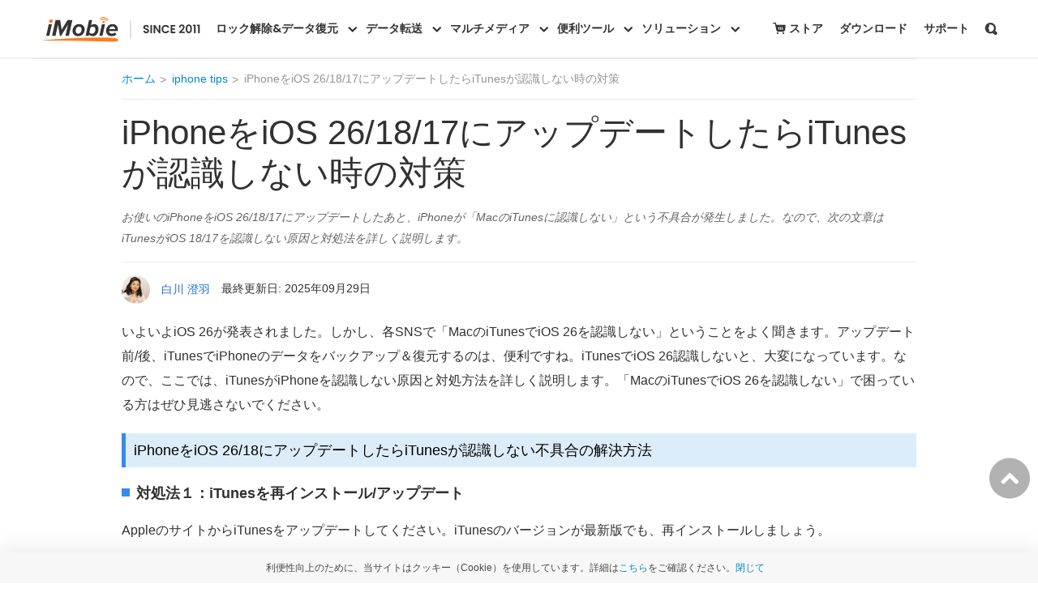

--- FILE ---
content_type: text/html
request_url: https://www.imobie.jp/iphone-tips/fix-itunes-does-not-recognize-ios-device-after-updating.htm
body_size: 6143
content:
<!DOCTYPE html>
<html lang="ja-JP">
	<head>
		<meta charset="UTF-8">
		<title>【8つまとめ】iPhoneをiOS 26/18/17にアップデートしたらiTunesが認識しない時の対策</title>
		<meta name="description" content="お使いのiPhone/iPadをiOS 26/18/17へアップデートした後、iTunesに接続してデータを管理したいです。しかし、iTunesが認識しない不具合や問題が発生します。そのため、この記事はこの問題の原因と対処法を詳しく解説していきます。" />
		<meta name="keywords" content="iOS 17,iOS 18,アップデート,iTunes,認識しない" />
				<!-- twitter:card -->
		<meta name="twitter:card" content="summary" />
		<meta name="twitter:site" content="@imobie" />
		<meta name="twitter:title" content="【8つまとめ】iPhoneをiOS 26/18/17にアップデートしたらiTunesが認識しない時の対策" />
		<meta name="twitter:description" content="お使いのiPhone/iPadをiOS 26/18/17へアップデートした後、iTunesに接続してデータを管理したいです。しかし、iTunesが認識しない不具合や問題が発生します。そのため、この記事はこの問題の原因と対処法を詳しく解説していきます。" />
		<meta name="twitter:image" content="https://imobie-resource.com/en/img/external-share-img.png" />
		<!-- end of twitter:card -->
		<!-- facebook:ogp -->
		<meta property="fb:app_id" content="1903292629882596" />
		<meta property="og:url" content="https://www.imobie.jp/iphone-tips/fix-itunes-does-not-recognize-ios-device-after-updating.htm" />
		<meta property="og:type" content="article" />
		<meta property="og:title" content="【8つまとめ】iPhoneをiOS 26/18/17にアップデートしたらiTunesが認識しない時の対策" />
		<meta property="og:description" content="お使いのiPhone/iPadをiOS 26/18/17へアップデートした後、iTunesに接続してデータを管理したいです。しかし、iTunesが認識しない不具合や問題が発生します。そのため、この記事はこの問題の原因と対処法を詳しく解説していきます。" />
		<meta property="og:image" content="https://imobie-resource.com/en/img/external-share-img.png" />
		<!-- end of facebook:ogp -->

		<meta itemprop="name" content="【8つまとめ】iPhoneをiOS 26/18/17にアップデートしたらiTunesが認識しない時の対策">
		<meta itemprop="description" content="お使いのiPhone/iPadをiOS 26/18/17へアップデートした後、iTunesに接続してデータを管理したいです。しかし、iTunesが認識しない不具合や問題が発生します。そのため、この記事はこの問題の原因と対処法を詳しく解説していきます。">
		<meta itemprop="image" content="https://imobie-resource.com/en/img/external-share-img.png">
			
		<meta name="viewport" content="width=device-width, initial-scale=1.0">
		<!--[if lte IE 9]><script src="/js/html5shiv.js"></script><![endif]-->
		<link rel="canonical" href="https://www.imobie.jp/iphone-tips/fix-itunes-does-not-recognize-ios-device-after-updating.htm">		<link rel="stylesheet" href="https://imobie-resource.com/jp/css/stcommon.css" />
		<link rel="stylesheet" href="https://imobie-resource.com/jp/css2/style.css" />
		<script src="/js/analytics.js"></script>
	</head>
<body>
<header>
  <div class="zoom navcnt">
    <nav class="zoom navigation">
      <div class="navlogo"><a href="https://www.imobie.jp"></a></div>
      <div class="navmo_meau"> <span class="enav_meau1"></span> <span class="enav_meau2"></span> <span class="enav_meau3"></span> </div>
      <div class="navpcsort"></div>
    </nav>
  </div>
</header><div class="zoom wrap rs_clm4box">
  <div class="sptnavbar"><div class="pw980 zoom sptbar"> <span class="sptbar_logo sptati_logo">AnyTrans</span><ul><li><a href="https://www.imobie.jp/anytrans/">機能一覧</a></li><li><a href="https://www.imobie.jp/anytrans/reviews.htm">レビュー</a></li><li class="sptbar_dl"><a href="https://www.imobie.jp/go/download.php?product=ati&id=0">無料トライアルを開始</a></li><li class="sptbar_buy"><a href="https://www.imobie.jp/go/store.php?product=ati">購入</a></li></ul></div></div> 
  <div class="pw980 rs_clm4">
	 <div class="addthis_toolbox addthis_floating_style addthis_counter_style" style="right:70px; background:#fbfbfb; border:1px #e9e9e9 solid; top:110px;"> <a class="addthis_button_facebook_like" fb:like:layout="box_count"></a> <a class="addthis_button_tweet" tw:count="vertical"></a> <a class="addthis_counter"></a> </div>
			<div id="crumbs2" class="crumbs2">
				<ul>
					<li><a href="/">ホーム</a></li>
					<li><a href="/iphone-tips/list.htm">iphone tips</a></li>
					<li><a href="https://www.imobie.jp/iphone-tips/fix-itunes-does-not-recognize-ios-device-after-updating.htm"><b>iPhoneをiOS 26/18/17にアップデートしたらiTunesが認識しない時の対策</b></a></li>
				</ul>
			</div>
            			<div class="left wrap_left spt_left">
			<h1>iPhoneをiOS 26/18/17にアップデートしたらiTunesが認識しない時の対策</h1>
			<div class="summary"><p>お使いのiPhoneをiOS 26/18/17にアップデートしたあと、iPhoneが「MacのiTunesに認識しない」という不具合が発生しました。なので、次の文章はiTunesがiOS 18/17を認識しない原因と対処法を詳しく説明します。</p>
</div>
			<div class="zoom langage_time">
				<div class="left upd_time">
					<img loading="lazy" width="50" height="50" alt="作者の画像" src="https://imobie-resource.com/jp/support/img/shirakawa.png"> <a>白川 澄羽</a> <span>最終更新日: 2025年09月29日</span>
				</div>
								</div>

				<p>いよいよiOS 26が発表されました。しかし、各SNSで「MacのiTunesでiOS 26を認識しない」ということをよく聞きます。アップデート前/後、iTunesでiPhoneのデータをバックアップ＆復元するのは、便利ですね。iTunesでiOS 26認識しないと、大変になっています。なので、ここでは、iTunesがiPhoneを認識しない原因と対処方法を詳しく説明します。「MacのiTunesでiOS 26を認識しない」で困っている方はぜひ見逃さないでください。</p>
<h2>iPhoneをiOS 26/18にアップデートしたらiTunesが認識しない不具合の解決方法</h2>
<h3><b class="ftb">対処法１：iTunesを再インストール/アップデート</b></h3>
<p>AppleのサイトからiTunesをアップデートしてください。iTunesのバージョンが最新版でも、再インストールしましょう。</p>
<h3><b class="ftb">対処法2：iOS 26/18の不具合</b></h3>
<p>iOS 26/18をアップデートすることでiPhone/iPad/iPod touchの調子が悪くなることが多くあります。その時、ソフトウェア・アップデートによる修正を待つのが良さそうです。</p>
<p><a href="https://www.imobie.jp/iphone-tips/common-new-ios-problems-and-solutions.htm" target="_blank" rel=" noreferrer noopener">iOS 26/18/17アップデートによる不具合と対処法まとめ＞</a></p>
<h3><b class="ftb">対処法3：iTunesまたはiPhoneを再起動</b></h3>
<p>iTunesを終了させて、しばらく経ってから再起動してみてください。</p>
<p><strong>iPhone X 以降を再起動する：</strong></p>
<ul>
<li>スライダが表示されるまで、サイドボタンと音量調節ボタンを長押しします。</li>
<li>スライダをドラッグしてデバイスの電源を完全に切ります。</li>
<li>Appleロゴが表示されるまで、サイドボタンを押し続けます。</li>
</ul>
<p><strong>iPhone 8 以前を再起動する：</strong></p>
<ul>
<li>サイドボタンを、スライダが表示されるまで押し続けます。</li>
<li>スライダをドラッグしてデバイスの電源を完全に切ります。</li>
<li>アップルロゴが表示されるまで、サイドボタンを押し続けます。</li>
</ul>
<h3><b class="ftb">対処法4：USBケーブルを変える</b></h3>
<p>他のUSBケーブルやUSBポートに変更してもう一度お試してみてください。また、必ずApple製の純正USBケーブルを使ってください。</p>
<h3><b class="ftb">対処法5：パスコードロックを解除</b></h3>
<p>パスコードロックを解除した状態のiOS 26/18デバイスをパソコンに接続してみてください。</p>
<h3><b class="ftb">対処法6：Apple Mobile Device USB Driver側の不具合</b></h3>
<p>Apple Mobile Device USB Driverは不具合が発生すると、iTunesに認識されないことがよくあります。iTunesでiOS 26/18を認識しない場合、Apple Mobile Device USB Driverを正しくインストールする必要はあります。</p>
<p>Step 1．お使いのiPhoneをコンピュータに接続　＞　iTunesを終了します。</p>
<p>Step 2．コンピュータの左下にある「スタート」ボタンをクリック　＞　「コントロールパネル」を選択します。</p>
<p>Step 3．「ハードウェアとサウンド」　＞　「デバイスマネージャ」をクリックします。</p>
<p>Step 4．「ポータブル デバイス」セクションを探して展開表示　＞　接続したデバイスを探し、そのデバイス名を右クリックして、「ドライバの更新」を選択します。</p>
<div id="attachment_15222" style="width: 352px" class="wp-caption alignnone"><img class=" wp-image-15222" src="https://imobie-resource.com/jp/support/img/fix-itunes-does-not-recognize-ios-12-1.png" alt="Apple Mobile Device USB Driver側の不具合" width="342" height="467" /><p class="wp-caption-text">Apple Mobile Device USB Driver側の不具合</p></div>
<p>Step 5．「ドライバー ソフトウェアの最新版を自動検索します」を選択します。</p>
<p>Step 6．iTunes を開きます。</p>
<h3><b class="ftb">対処法7：Appleサポートチームにお問い合わせ</b></h3>
<p>問題が解決しない場合は、Appleサポートにお問い合わせください。</p>
<h3><b class="ftb">対処法8：iOS 26/18対応！iTunesの代替ソフトを使う</b></h3>
<p>以上の対処法を試しても、問題が解決しない場合、iTunesの代わりにほかのiPhoneデータ管理ソフトを使うことをおすすめします。</p>
<p>iPhone・iPad・iPod touch向けのデータ管理・バックアップ・転送ソフト &#8211; <a href="https://www.imobie.jp/anytrans/">AnyTrans</a>を使うことで管理可能です。AnyTransはiTunesの代替ソフトとして、iOSデバイスにあるほとんどのファイルを管理することができます。また、AnyTransの特徴は以下の通りです：</p>
<ul>
<li>iPhoneと他のiOSデバイス・パソコン・iTunes間でのファイル双方向転送</li>
<li>高速なファイル転送スピード（55秒/100曲）</li>
<li>連絡先、メッセージ、音楽、写真、ビデオ、オーディオブック、書籍など、iPhoneにあるほとんどのファイルの管理ができる</li>
<li>お気に入りの曲をiPhoneの着信音や通知音に設定できる</li>
</ul>
<p>また、AnyTransは、無料試用版と有料版が用意されています。まずは<a href="https://www.imobie.jp/go/download.php?product=ati&amp;id=5" target="_blank" rel=" noreferrer noopener">無料試用版をダウンロード</a>して、使い勝手を体験してみるのがいいかもしれないね。</p>
<div>
<p class="godownpc spdlbtnos"><a class="testdlwin" href="https://www.imobie.jp/go/download.php?product=ati&amp;os=win&amp;id=3" target="_blank" rel=" noreferrer noopener"> <b><em>無料ダウンロード(Win版)</em>  Windows全般で動作可能</b> </a> <a class="testdlmac" href="https://www.imobie.jp/go/download.php?product=ati&amp;os=mac&amp;id=3" target="_blank" rel=" noreferrer noopener"> <b><em>無料ダウンロード(Mac版)</em>  Mac全般で動作可能</b> </a></p>
<p class="atcmsgodownb godownmo"><a class="godownmo" href="https://www.imobie.jp/anytrans/download-ios.htm?ref=sp&amp;device=mobile" target="_blank" rel=" noreferrer noopener">無料体験</a><b>ウイルス検査済み</b></p>
</div>
<div id="attachment_24265" style="width: 1110px" class="wp-caption alignnone"><img class="size-full wp-image-24265" src="https://imobie-resource.com/jp/support/img/anytrans-for-ios-home-screen.png" alt="AnyTransのメインインタフェース" width="1100" height="640" /><p class="wp-caption-text">AnyTransのメインインタフェース</p></div>
<h3><b class="ftb">対処法9：iTunesを修復する</b></h3>
<p><a href="https://www.imobie.jp/anyfix/ios-system-recovery.htm" target="_blank" rel=" noreferrer noopener">AnyFix</a>もいい選択になります、iTunesを修復することで、iTunesを再びできるようにさせます。AnyFixは、iOSデバイスの問題を解決するための便利なツールです。以下は、AnyFixの特徴と利点のいくつかです：</p>
<ol>
<li>包括的な修復機能: AnyFixは、150以上のiOSシステムの問題を修復することができます。画面が反応しない、アプリがクラッシュする、Wi-Fi接続が不安定など、さまざまな問題に対処できます。</li>
<li>簡単な操作: AnyFixは直感的なインターフェースを備えており、操作が非常に簡単です。数クリックで修復プロセスを完了することができます。</li>
<li>高速な修復: AnyFixは高速な修復機能を備えており、問題を迅速に解決することができます。長い待ち時間なしに、iOSデバイスの問題を修復できます。</li>
<li>多様な対応: AnyFixは、iPhone、iPad、iPod touchなどのさまざまなiOSデバイスに対応しています。さらに、さまざまなiOSバージョンにも対応しています。</li>
<li>迅速なサポート: AnyFixの開発チームは迅速なサポートを提供しており、ユーザーが問題を解決するのに役立ちます。技術的な問題や疑問点がある場合は、いつでもサポートに連絡することができます。</li>
</ol>
<div id="attachment_59503" style="width: 1006px" class="wp-caption alignnone"><img class="size-full wp-image-59503" src="https://imobie-resource.com/jp/support/img/apple-mark-disappears-solution-1.png" alt="システム修復-1" width="996" height="576" /><p class="wp-caption-text">システム修復-1</p></div>
<p>「今すぐ修復」をクリックすれば、修復プロセスが始まります。</p>
<div id="attachment_33122" style="width: 1010px" class="wp-caption alignnone"><img class="size-full wp-image-33122" src="https://imobie-resource.com/jp/support/img/itunes-repair-error.png" alt="「今すぐ修復」をクリック" width="1000" height="580" /><p class="wp-caption-text">「今すぐ修復」をクリック</p></div>
<p>しばらく待ってれば、すべてのプロセスが終わります。</p>
<div id="attachment_33080" style="width: 1010px" class="wp-caption alignnone"><img class="wp-image-33080 size-full" src="https://imobie-resource.com/jp/support/img/fix-itunes-sync-error-4.png" alt="iTunes修復" width="1000" height="580" /><p class="wp-caption-text">iTunes修復</p></div>
<h2>最後に</h2>
<p>以上はiPhoneをiOS 26/18にアップデートしたらiTunesが認識しない時の対策です。いかがでしょうか？今すぐこれらの方法を試して、iTunesに接続してみましょう。</p>
<p>この記事が参考になりましたら、TwitterやFacebookでシェアをお願いします。</p>
<div class="spt_related">
<p><b class="ft22 spt_related_title">関連記事</b></p>
<ul>
<li><a href="https://www.imobie.jp/support/how-to-use-anytrans.htm" target="_blank" rel=" noreferrer noopener">AnyTransの使い方</a></li>
<li><a href="https://www.imobie.jp/support/cannot-transfer-music-to-iphone.htm" target="_blank" rel=" noreferrer noopener">iPhoneに曲が入らない時の有効な対策</a></li>
<li><a href="https://www.imobie.jp/support/how-to-transfer-music-from-iphone-to-itunes.htm" target="_blank" rel=" noreferrer noopener">iPhoneからiTunesへ音楽を転送する方法</a></li>
</ul>
</div>
 								<div class="zoom author">
					<img class="left" loading="lazy" width="50" height="50" alt="作者の画像" src="https://imobie-resource.com/jp/support/img/shirakawa.png">
					<div class="left author_cont">
						<div class="left author_cont_share">
							<b>白川 澄羽</b>
							<a href="https://twitter.com/iMobie_jp"><img  loading="lazy" width="15" height="13" alt="Twitter Share" src="https://imobie-resource.com/jp/support/img/tw_icon.jpg"></a>
							<a href="https://www.facebook.com/iMobieJapan"><img loading="lazy" width="15" height="15" alt="Facebook Share" src="https://imobie-resource.com/jp/support/img/fb_icon.jpg"></a>
						</div>
						<div class="clear"></div>
						<p>iOS&amp;Androidデバイスの愛好者として、デバイスの使用をもっと便利にする裏技について色々書いています。</p>
					</div>
				</div>
				<div class="spt_comment">
					<div id="disqus_thread"></div>
				</div>
			</div>
</div>
<div class="rs_clm4_top"><img loading="lazy" width="50" height="50" alt="Topへ戻るアイコン" src="https://imobie-resource.com/jp/support/img/rs_clm4_top.png"></div></div>
<div><footer class="fthomebot"></footer></div>

<script type="application/ld+json">
	[{
		"@context": "https://schema.org",
		"@type": "Article",
		"mainEntityOfPage": {
			"@type": "WebPage",
			"@id": "https://www.imobie.jp/iphone-tips/fix-itunes-does-not-recognize-ios-device-after-updating.htm"
		},
		"headline": "iPhoneをiOS 26/18/17にアップデートしたらiTunesが認識しない時の対策",
		"image": "https://imobie-resource.com/jp/support/img/fix-itunes-does-not-recognize-ios-device-after-updating-1.png",
		"dateModified": "2025-09-29",
		"author": {
			"@type": "Person",
			"name": "白川 澄羽"
		},
		"publisher": {
			"@type": "Organization",
			"name": "iMobie",
			"logo": {
				"@type": "ImageObject",
				"url": "https://imobie-resource.com/jp/img/logo.png"
			}
		},
		"description": "お使いのiPhone/iPadをiOS 26/18/17へアップデートした後、iTunesに接続してデータを管理したいです。しかし、iTunesが認識しない不具合や問題が発生します。そのため、この記事はこの問題の原因と対処法を詳しく解説していきます。"
	}
,
	{
		"@context": "http://schema.org",
		"@type": "BreadcrumbList",
		"itemListElement": [{
			"@type": "ListItem",
			"position": 1,
			"item": {
				"@id": "https://www.imobie.jp",
				"name": "ホーム"
			}
		}, {
			"@type": "ListItem",
			"position": 2,
			"item": {
				"@id": "/iphone-tips/list.htm",
				"name": "iphone tips"
			}
		}, {
			"@type": "ListItem",
			"position": 3,
			"item": {
				"@id": "https://www.imobie.jp/iphone-tips/fix-itunes-does-not-recognize-ios-device-after-updating.htm",
				"name": "iPhoneをiOS 26/18/17にアップデートしたらiTunesが認識しない時の対策"
			}
		}]
	}	
	
]
</script>
<script type="text/javascript" src="https://imobie-resource.com/jp/js/jquery.imobie.js"></script> 
<script type="text/javascript" src="https://imobie-resource.com/jp/js/stcommon.js"></script> 
<script type="text/javascript" src="https://imobie-resource.com/jp/js/sptcms.js"></script>
</body>
</html>

--- FILE ---
content_type: text/css
request_url: https://imobie-resource.com/jp/css2/style.css
body_size: 15426
content:
body,html{width:100%;font-size:16px}html,body,dl,dd,h1,h2,h3,h4,h5,h6,p,ol,ul{margin:0;padding:0}article,aside,figure,footer,header,menu,nav,section,summary,time{display:block;margin:0;padding:0}h1,h2,h3,h4,h5,h6,pre,code,address,caption,cite,code,em,th,p,a,li,td,b,div{font-family:'Lucida Grande','Hiragino Kaku Gothic ProN','ヒラギノ角ゴ ProN W3',Meiryo,メイリオ,sans-serif;font-weight:normal;line-height:1.2;color:#313131;font-size:100%}html{-ms-text-size-adjust:100%;-webkit-text-size-adjust:none;line-height:1.2;color:#313131}img{max-width:100%;height:auto;border:0}table{border-collapse:0;border-spacing:0}ul,ol{list-style:none}a{text-decoration:none;hide-focus:expression(this.hideFocus=true);outline:0}a:focus{outline:0}a:visited,a:link,a:active{text-decoration:none;}a:hover{text-decoration:underline;color:inherit}input,textarea{border:1px solid #e5e5e5;font-family:inherit}input:focus,textarea:focus{outline:0}input::-webkit-input-placeholder{color:#b2b2b2;font:inherit}input:-moz-placeholder{color:#b2b2b2;font:inherit}input::-moz-placeholder{color:#b2b2b2;font:inherit}input:-ms-input-placeholder{color:#b2b2b2;font:inherit}.zoom{zoom:1}.zoom:after{content:"";display:block;height:0;clear:both;visibility:hidden}.clear{clear:both}.left{float:left}.right{float:right}.dsb{display:block}.valm{vertical-align:middle}.dsn{display:none}.pta{position:absolute}.ptr{position:relative}.pw900{width:900px;margin-left:auto;margin-right:auto}.pw980{width:980px;margin-left:auto;margin-right:auto}.pw1120{width:1120px;margin-left:auto;margin-right:auto}.pw1200{width:1200px;margin-left:auto;margin-right:auto}.nobg{background:0}.o_hide{overflow:hidden}.bgcf5{background-color:#f5f5f5}.ftb{font-weight:bold}.alr{text-align:right}.alc{text-align:center}.ft12{font-size:12px}.ft14{font-size:.875rem}.ft16{font-size:1rem}.ft18{font-size:1.125rem}.ft20{font-size:1.25rem}.ft22{font-size:1.375rem}.ft24{font-size:1.5rem}.ft30{font-size:1.875rem}.ft32{font-size:2rem}.ft36{font-size:2.25rem}.ft38{font-size:2.375rem}.ft40{font-size:2.5rem}.ft42{font-size:2.625rem}.ft48{font-size:3rem}.ft50{font-size:3.125rem}.ft56{font-size:3.5rem}.ft60{font-size:3.75rem}.fthin{font-weight:300}.fclr666{color:#666}.white{color:#fff}.red{color:#f00}.black{color:#000}.ulnum,ol{list-style:decimal;padding-left:26px}.ulcircle,.wrap ul{list-style:disc;padding-left:20px}li{color:inherit;line-height:inherit}.mt10{margin-top:.625rem}.mt20{margin-top:1.25rem}.mt25{margin-top:1.5625rem}.mt30{margin-top:1.875rem}.mt40{margin-top:2.5rem}.mt50{margin-top:3.125rem}.mt60{margin-top:3.75rem}.mt70{margin-top:4.375rem}.mt80{margin-top:5rem}.mt90{margin-top:5.625rem}.mt100{margin-top:6.25rem}.text_apostrophe{white-space:nowrap;text-overflow:ellipsis;overflow:hidden}sup{font-family:Arial}.wrap_left{width:690px}.wrap_right{width:255px}.author{margin:30px auto;border:1px dashed #e5e5e5;border-right:0;border-left:none}.author_info{width:190px;padding:10px;background-color:#f3f3f3}.author_info>img{margin-right:10px}.wrap_left .author_info p{margin:0 0 3px 0;font-size:12px;line-height:1.5}.author_say{width:460px;font-size:14px;padding:10px 10px;line-height:1.5;color:#929292}.share_block{position:fixed;top:80px;left:50%;margin-left:-580px;z-index:9;display:none}.share_block>a{width:46px;height:46px;display:block;text-align:center}.fb_share{background-color:#324b8a}.tw_share{background-color:#569bd6}.gl_share{background-color:#01b901}.reddit_share{background-color:#ff6550}.share_block>a:hover,.share_block2>a:hover{filter:brightness(1.2);-webkit-filter:brightness(1.2);text-decoration:none}.share_block span{display:block;color:#fff;line-height:46px}.fb_share span:after{content:"\e91a";font-family:"iconfont";font-size:22px}.tw_share span:after{content:"\e919";font-family:"iconfont";font-size:22px}.gl_share span:after{content:"\e91d";font-family:"iconfont";font-size:28px}.reddit_share span:after{content:"\e900";font-family:"iconfont";font-size:24px}.b_share span:after{content:"\e91c";font-family:"iconfont";font-size:24px}.spt_left>h1{font-size:2.625rem;color:#313131}.spt_left a,.spt_crumbs a:hover,.spt_tag a:hover{color:#2071cc}.spt_left p{margin-top:20px;font-size:1rem;line-height:1.875}.spt_left img{vertical-align:middle}.spt_left li{margin-top:10px;font-size:1rem;line-height:1.875}.spt_left b{font-weight:bold}.spt_left i{font-style:italic}.spt_left>h2{padding:10px;font-size:1.125rem;color:#000;line-height:1.25;background-color:#dcedf9;border-left:5px solid #398aef}.support_guide_intro_sum h2{padding:10px;font-size:1.125rem;color:#000;line-height:1.25;background-color:#dcedf9;border-left:5px solid #398aef}.spt_left h2{margin:20px auto}.spt_left h3{margin:22px 0}.spt_left>h3{margin:22px 0 20px;font-size:1.125rem;padding-left:1.125rem;position:relative}.spt_left>h3:before{content:"";position:absolute;width:.625rem;height:.625rem;background-color:#398aef;left:0;top:.25rem}.spt_left .summary p{margin-top:15px;font-size:14px;color:#626262}.spt_figure,.wp-caption{max-width:100%;text-align:center;margin:30px auto}.wp-caption img{max-width:100%;border-radius:5px;border:1px solid #e1e1e1}.spt_left .imgnoborder{border-radius:0;border:0}.spt_left .spt_figure p,.wp-caption p{margin:5px 0 0 0;font-size:12px}.spt_tag{margin-top:20px}.spt_tag>span,#tags>span{margin-right:10px;font-size:18px}.spt_tag a,#tags a{display:inline-block;padding:5px 8px 5px 0;margin:5px 2px;border:1px solid #e3e3e3;color:#000}.spt_tag a:before,#tags a:before{content:"\e905";font-family:"iconfont";vertical-align:middle;margin:0 8px;color:#999}.spt_tag a:hover,#tags a:hover{text-decoration:none}.spt_tag a:hover:before,#tags a:hover:before{color:#2071cc}.spt_related{padding:20px 15px;margin:40px auto;border:4px solid #f2f2f2;position:relative}.spt_related_title{position:absolute;top:-15px;padding:0 5px;background-color:#fff}.spt_left .spt_related li{margin-top:10px;color:#2071cc;font-size:12px;line-height:2}.spt_left .spt_related li a{font-size:1rem;overflow:hidden}.spt_related time{font-size:.875rem;color:#b5b5b5;float:right}.rs_clm1 .spt_related,.rs_clm2 .spt_related,.rs_clm4 .spt_related{padding:30px;border:1px solid #e6e6e6}.rs_clm1 .spt_related p,.rs_clm2 .spt_related p,.rs_clm4 .spt_related p{margin:0}.rs_clm1 .spt_related_title,.rs_clm2 .spt_related_title,.rs_clm4 .spt_related_title{position:relative;top:0;background:0}.rs_clm1 .spt_related ul,.rs_clm4 .spt_related ul{margin-top:20px}.rs_clm1 .spt_related li,.rs_clm4 .spt_related li{margin:10px 0;padding:5px 0 0 0}.rs_clm1 .spt_related a,.rs_clm2 .spt_related a,.rs_clm4 .spt_related a{color:#08c}.spt_related2{margin-bottom:40px}.spt_related2 h2{font-size:1.375rem;font-weight:bold}.spt_related2 img{display:block;margin:0 auto 10px auto}.spt_related2 a{width:200px;display:inline-block;margin:0 10px;vertical-align:top;font-size:14px;color:#000;line-height:1.5;overflow:hidden}.spt_related2 p{max-width:100%;height:120px;margin-bottom:10px;overflow:hidden;transform:translate(0)}.spt_related2 a img{transform:scale(1);transition:all .3s ease-in-out}.spt_related_centre{margin:0 18px}.spt_related2 a:hover{color:#2071cc;text-decoration:none}.spt_related2 a:hover img{transform:scale(1.05)}.spt_crumbs{margin-bottom:20px;line-height:1.5}.spt_crumbs a{color:#646464}.spt_crumbs a:after{content:">";margin:0 5px}.spt_crumbs a:last-child:after{display:none}.spt_crumbs a:hover{text-decoration:none}.share_block2>a{width:24%;display:inline-block;margin:0 -2px;padding:10px 0;line-height:24px;text-align:center;color:#fff}.b_share{background-color:#0078dc}.share_block2 a span:after{vertical-align:middle;margin-right:5px}.share_block2 .tw_share{background-color:#0099ef}.share_block2 .fb_share{background-color:#3449a6}.spt_right .right_contact{display:block;padding:10px;border:1px solid #e5e5e5;text-align:center;color:#4caef7}.spt_pro{max-width:235px;padding:30px 10px;border:1px solid #d9d9d9;border-radius:5px;background-color:#f4f4f4}.spt_right .spt_pro_fixed{position:fixed;top:0}.spt_pro>a{color:#2ea4f1}.spt_pro>a img{max-width:80px;display:block;margin:0 auto 10px auto}.spt_pro p{line-height:1.5}.spt_pro .dl_btn_right{width:190px;height:48px;max-width:360px;display:block;margin:20px auto 10px auto;color:#fff;background-color:#73ba3a;border-radius:5px;line-height:48px;letter-spacing:1px}.dl_btn_right:after{content:"\e801";font-family:"iconfont";font-size:24px;vertical-align:middle;margin-left:5px}.dl_btn_right:hover{text-decoration:none;background-color:#7ecd3f}.spt_pro .cms_dlbtnr{width:225px;font-size:16px;background:#61ac39;box-shadow:0 5px 10px rgba(0,0,0,0.1)}.spt_pro .cms_dlbtnr:after{position:relative;display:inline-block;content:"";margin-left:10px;background:url(https://imobie-resource.com/jp/support/img/cms_dlicon.png) no-repeat top center;width:20px;height:20px;background-size:cover;vertical-align:middle;margin-top:-5px}.spt_pro .cms_dlbtnr:hover{text-decoration:none;background:#6bbe2c;box-shadow:none}.right_btn_noicon:after{display:none}.badge{margin-top:20px;padding-top:20px;border-top:1px solid #e0e0e0}.badge p{width:81%;text-align:left;margin:10px auto 0 auto}.right_arc_fixed{width:255px;position:fixed;top:0}.rs_clm2 .right_arc_fixed{top:20px}.imgstyle{border-radius:5px;border:1px solid #e1e1e1}.spt_right .learnmore{display:block;padding:8px 0;margin-top:10px;text-align:center;font-size:14px;color:#464646;border:1px solid #e5e5e5}#dsq-app4{display:none}.spt_btn_block{margin:20px auto}.spt_left .spt_btn{width:220px;height:60px;display:inline-block;border-radius:5px;text-align:center;color:#fff;line-height:60px;font-size:20px;font-weight:bold;transform:translate(0)}.spt_btn:hover{text-decoration:none}.spt_btn_dl{background-color:#65a427;transition:all .2s ease-in-out}.spt_btn_dl:hover{background-color:#72ba2c;box-shadow:0 5px 0 0 #65a427;transform:translateY(-3px)}.spt_btn_dl:before{content:"";width:26px;height:34px;display:inline-block;margin-right:15px;background:url(img/dl_icon2.png) no-repeat;vertical-align:middle}.spt_btn_buy1{background-color:#fc7623;transition:all .2s ease-in-out}.spt_btn_buy1:hover{background-color:#ff8133;box-shadow:0 5px 0 0 #e86d20;transform:translateY(-3px)}.spt_btn_buy2{background-color:#fb474d;transition:all .2s ease-in-out}.spt_btn_buy2:hover{background-color:#ff686d;box-shadow:0 5px 0 0 #fb474d;transform:translateY(-3px)}.spt_btn_buy1:before,.spt_btn_buy2:before{content:"";width:26px;height:34px;display:inline-block;margin-right:15px;background:url(img/trolley_icon.png) no-repeat;vertical-align:middle}.tip_style{width:94%;padding:20px 2%;margin:20px auto;background-color:#fff6ee;border-radius:5px;border-left:7px solid #f08937;position:relative;color:#f08937}.tip_style a,.note_style a{color:inherit;text-decoration:underline}.tip_style:before{content:url(../support/img/new-tips.png);display:block}.spt_left .tip_style p,.spt_left .tip_style li{margin-top:10px;color:#f08937}.note_style{width:94%;padding:20px 2%;margin:20px auto;background-color:#eff7ff;border-radius:5px;border-left:7px solid #398aef;position:relative;color:#0256d2}.note_style:before{content:url(../support/img/new-note.png);display:block}.spt_left .note_style p,.spt_left .note_style li{margin-top:10px;color:#0256d2}.green_border,.tip_style2{margin:20px 0;padding:10px 20px 10px 70px;min-height:64px;border:1px dashed #5ac2a9;background:url(../support/img/new-tips2.png) 10px 10px no-repeat}.green_border p:first-child,.tip_style2 p:first-child{margin-top:0}.green_border p,.tip_style2 p{margin-top:10px;line-height:1.5}.green_nav,.cont_nav1{padding:5px 20px;margin:20px 0;background-color:#f5faf2}.green_nav>a,.cont_nav1>a{display:block;font-size:14px;color:#7eb260;margin:10px 0}.green_nav>a:before{content:"";width:0;height:0;display:inline-block;border:6px solid transparent;border-left-color:#7eb260}.spt_left .green_nav p{margin:10px 0}.spt_left .green_nav h2{margin:10px 0 10px 0}.spt_reviews{margin:20px auto;padding:20px 15px;border:2px dashed #b7d4ff;border-radius:5px}.spt_reviews>h4{color:#666;font-size:1.125rem;font-weight:bold}.spt_left .spt_reviews_text{width:530px;margin-left:15px;font-size:14px}.spt_reviews_block{overflow:hidden}.spt_adv_block{width:94%;padding:25px 3%;margin:20px auto;border-radius:5px;box-shadow:0 0 10px #e1e1e1;position:relative;overflow:hidden}.spt_left .spt_adv_block>p{margin:0 15px 0 0}.spt_left .spt_adv_block3>p img{margin-left:-20px;display:block;max-width:270px}.spt_left .spt_adv_cont p{margin-top:10px;font-size:14px}.spt_left .spt_adv_cont li{font-size:14px}.spt_adv_block1{background:url(../support/img/dl_block1_bg.jpg) no-repeat}.spt_adv_block2:before{content:"";width:141px;height:29px;display:block;background:url(../support/img/dl_block2_bg1.jpg) no-repeat;position:absolute;right:0;top:0}.spt_adv_block2:after{content:"";width:96px;height:21px;display:block;background:url(../support/img/dl_block2_bg2.jpg) no-repeat;position:absolute;right:0;bottom:0;visibility:visible}.spt_adv_cont3{width:375px}.spt_adv_cont2{width:425px}.spt_adv_cont1{width:530px}.spt_left .spt_adv_block h3{margin:0}.spt_left .spt_adv_block2_btn{width:195px;height:70px;position:absolute;right:20px;top:0;bottom:0;margin:auto!important;text-align:center;color:#2071cc}.spt_adv_block2_btn>a{width:100%;display:block;height:50px;border-radius:5px;border:3px solid #2071cc;text-align:center;font-size:16px;line-height:50px}.spt_adv_block2_btn>a:after{content:"\e907";font-family:"iconfont";margin-left:2px;font-size:22px;vertical-align:middle}.spt_adv_block2_btn>a:hover{text-decoration:none;background-color:#2071cc;color:#fff}.spt_adv_block2_btn>b{font-size:12px;color:inherit;font-weight:normal}.spt_adv_block3_btn{width:230px}.spt_left .adv_dl{width:100%;height:50px;font-size:18px;display:block;border-radius:5px;color:#fff;background-color:#73ba3a;text-align:center;line-height:50px;box-shadow:0 0 10px #b4b4b4}.adv_dl:after{content:"\e907";font-family:"iconfont";margin-left:2px;font-size:22px;vertical-align:middle}.adv_dl:hover{text-decoration:none;background-color:#80c746}.spt_left .spt_adv_block3_btn b{display:block;margin-top:8px;font-size:12px;font-weight:normal;color:#555}table{border-collapse:0;border-spacing:0}/* new adv */
/* Advertising */


.advertising{padding: 30px;box-sizing: border-box;border-radius: 10px;margin: 30px 0;display: flex;align-items: center;}
.advertising .adimg{vertical-align: middle;display: inline-block;}
.advertising .adimg img{vertical-align: middle;width: 100%;}
.advertising ul{list-style: none;}
.advertising.type1 .adimg{margin: 0 57px 0 20px;width: 88px;flex-shrink: 0;max-width: 88px;}
.advertising.type2 .adimg{margin: 0 30px 0 0px;max-width: 300px;height: auto;width: 35%;}
.advertising.type3.dk .adimg{margin: 0 57px 0 20px;width: 88px;flex-shrink: 0;}

.advertising .adtext{display: inline-block;vertical-align: middle;}
.advertising.type1 .adtext{display: inline-block;vertical-align: middle;}
.advertising.type2 .adtext{display: inline-block;vertical-align: middle;max-width: 600px;width: 65%;}
.advertising.type3.dk .adtext{display: inline-block;vertical-align: middle;}
.adtext h4{font-weight: 600;font-size: 24px;line-height: 33px;color: #000000;margin-bottom: 20px;}
.adtext h4 a{font-weight: 600;font-size: 24px;line-height: 33px;color: #000000;margin-bottom: 20px;text-decoration: none;}
.adtext h4 a:hover{text-decoration: underline;}
.advertising.type2 .adtext h4 a{color: #3968DD;}
.adtext>p{font-weight: 400;font-size: 16px;line-height: 22px;margin-bottom: 20px;color: #333333;}

.advertising.type2 .sptgodown>p{width: 228px;display: inline-block;text-align: center;}


.sptgodown a{transition: all .4s ease-in-out;-webkit-transition: all .4s ease-in-out; display: inline-block;color: #fff;text-decoration: none;border-radius: 5px;font-weight: 600;padding: 10px;box-sizing: border-box;font-size: 18px;line-height: 1.7;text-align: center;}
.sptgodown a:hover{transform: translate3d(0,-5px,3px);-webkit-transform: translate3d(0,-5px,3px);}
.sptgodown .testdl{width: 200px;height: 52px;background: #31A03B;}
.testdl .down_icon:after {content: "\e901";font-family: "iconfont";font-style: normal;display: inline-block;vertical-align: middle;font-weight: 500;margin-left: 10px;}
.sptgodown .testdlwin{width: 213px;background: #31A03B;color: #fff;line-height: 32px;border-radius: 5px;}
.sptgodown .testdlmac{width: 213px;height: 52px;color: #fff;line-height: 32px;background: #2D59C7;border-radius: 5px;}
.sptgodown em{font-weight: 400;font-size: 14px;line-height: 19px;color: #666666;margin: 10px auto 0;display: block;text-align: center;}
.sptgodown.alone{margin: 20px auto 30px;}
.sptgodown.alone.mo .testdl{display: none;}
.sptgodown.alone a{margin: 10px;}
.testdlwin .down_icon:after,
.testdlmac .down_icon:after{vertical-align: bottom; font-style: normal;font-family: "pricon";color: #fff;font-size: 22px;position: relative;margin-right: 10px;}
.testdlwin .down_icon:after {content: "\eac2";}
.testdlmac .down_icon:after {content: "\eabf";}
.advertising .adtext ul{margin-bottom: 30px; list-style: none;}
.advertising .adtext li{text-align: left; font-weight: 400;font-size: 18px;list-style: none; line-height: 25px;color: #333333;position: relative;margin: 16px 0 0 0;padding-left: 20px;box-sizing: border-box;}
.adtext li::after{content: "";position: absolute;width: 6px;height: 6px;border-radius: 50%;left: 0;top: 10px;transform: translateY(0%);background: #666;}


.advertising.typea{padding: 20px;}
.advertising.typea .adtext{max-width: 560px;width: 60%;}
.advertising.typea .adimg {margin: 0 30px 0 0px;max-width: 350px;width: 100%; height: auto;width: 40%;}
.advertising.typea .adimg img{width: 100%;}
.advertising.typea .adtext h4 a{color: #3968DD;}
.advertising.typea .sptgodown>p{width: 228px;display: inline-block;text-align: center;}
/* .advertising.type3 */



.advertising.ati{background: #F3FAFF url(https://imobie-resource.com/en/support/img/adbgimg_ati.png) top center no-repeat;background-size: cover;}
.advertising.type2.ati{background: #F3FAFF url(https://imobie-resource.com/en/support/img/adbgimg_ati2.png) top center no-repeat;background-size: cover;}
.advertising.type3.ati{background: #F3FAFF;}
.advertising.typea.ati{background: #F3FAFF url(https://imobie-resource.com/en/support/img/adbgimg_ati2.png) top center no-repeat;background-size: cover;}


.advertising.au{background: #EDF9F9 url(https://imobie-resource.com/en/support/img/adbgimg_au.png) top center no-repeat;background-size: cover;}
.advertising.type2.au{background: #EDF9F9 url(https://imobie-resource.com/en/support/img/adbgimg_au2.png) top center no-repeat;background-size: cover;}
.advertising.type3.au{background: #EDF9F9 ;}
.advertising.typea.au{background: #EDF9F9 url(https://imobie-resource.com/en/support/img/adbgimg_au2.png) top center no-repeat;background-size: cover;}

.advertising.af{background: #E8FFFB url(https://imobie-resource.com/en/support/img/adbgimg_af.png) top center no-repeat;background-size: cover;}
.advertising.type2.af{background: #E8FFFB url(https://imobie-resource.com/en/support/img/adbgimg_af2.png) top center no-repeat;background-size: cover;}
.advertising.type3.af{background: #E8FFFB ;}
.advertising.typea.af{background: #E8FFFB url(https://imobie-resource.com/en/support/img/adbgimg_af2.png) top center no-repeat;background-size: cover;}

.advertising.apt{background: #F2F8FE url(https://imobie-resource.com/en/support/img/adbgimg_apt.png) top center no-repeat;background-size: cover;}
.advertising.type2.apt{background: #F2F8FE url(https://imobie-resource.com/en/support/img/adbgimg_apt2.png) top center no-repeat;background-size: cover;}
.advertising.type3.apt{background: #F2F8FE;}
.advertising.typea.apt{background: #F2F8FE url(https://imobie-resource.com/en/support/img/adbgimg_apt2.png) top center no-repeat;background-size: cover;}

.advertising.dk{background: #EFFFF1 url(https://imobie-resource.com/en/support/img/adbgimg_dk.png) top center no-repeat;background-size: cover;}
.advertising.type2.dk{background: #EFFFF1 url(https://imobie-resource.com/en/support/img/adbgimg_dk2.png) top center no-repeat;background-size: cover;}
.advertising.type3.dk{background: #EFFFF1 url(https://imobie-resource.com/en/support/img/adbgimg_dk3.png) top center no-repeat;background-size: cover;}
.advertising.type4.dk{background: #EFFFF1;}
.advertising.typea.dk{background: #EFFFF1 url(https://imobie-resource.com/en/support/img/adbgimg_dk2.png) top center no-repeat;background-size: cover;}

.advertising.pri{background: #F1FFFF url(https://imobie-resource.com/en/support/img/adbgimg_pri.png) top center no-repeat;background-size: cover;}
.advertising.type2.pri{background: #F1FFFF url(https://imobie-resource.com/en/support/img/adbgimg_pri2.png) top center no-repeat;background-size: cover;}
.advertising.type3.pri{background: #F1FFFF;}
.advertising.typea.pri{background: #F1FFFF url(https://imobie-resource.com/en/support/img/adbgimg_pri2.png) top center no-repeat;background-size: cover;}

.advertising.pt{background: #E5F6FE url(https://imobie-resource.com/en/support/img/adbgimg_pt.png) top center no-repeat;background-size: cover;}
.advertising.type2.pt{background: #E5F6FE url(https://imobie-resource.com/en/support/img/adbgimg_pt2.png) top center no-repeat;background-size: cover;}
.advertising.type3.pt{background: #E5F6FE;}
.advertising.typea.pt{background: #E5F6FE url(https://imobie-resource.com/en/support/img/adbgimg_pt2.png) top center no-repeat;background-size: cover;}

/* .advertising.amo{background: #E5F6FE url(https://imobie-resource.com/jp/support/img/adbgimg_pt.png) top center no-repeat;background-size: cover;} */
.advertising.type2.amo{background: #F4F2FF url(https://imobie-resource.com/en/support/img/adbgimg_amo2.png) top center no-repeat;background-size: cover;}
.advertising.type2.amo .adimg{margin: 0;width: auto;height: auto;}

/* .advertising.type3.amo{background: #E5F6FE;} */
.advertising.sf{position: relative; background: #E7FBF3 url(https://imobie-resource.com/en/support/img/adbgimg_sf.png) top center no-repeat;background-size: cover;padding: 20px;}
.advertising.type2.sf{background: #E7FBF3 url(https://imobie-resource.com/en/support/img/adbgimg_sf2.png) top center no-repeat;background-size: cover;}
.advertising.type3.sf{background: #E7FBF3 ;background-size: cover;padding: 40px 60px;}
.advertising.type3 .adtext{margin-right: 30px;}
.advertising.type4.sf{background: #E7FBF3;padding: 30px;}
.advertising.type1.sf .adtext{margin-right: 25px;}
.advertising.type4.sf .adtext{margin-right: 30px;}
.advertising.type2.sf .adtext{width: 60%;max-width: 560px;}
.advertising.type1.sf .adimg{margin: 0 25px 0 0;width: 146px;flex-shrink: 0;}
.advertising.type2.sf .adimg {margin: 0 30px 0 0px;max-width: 350px;width: 100%; height: auto;width: 40%;}
.advertising.sf .adimg img{width: 100%;}
.sptgodown .advbtn_tip{color: #666;margin-top: 10px;font-size: 14px;display:block;text-align: center;}
.sf .corner_mark{position: absolute;}
.sf .corner_mark1{left: 20px;top: 20px;transform: rotateZ(0deg);pointer-events: none;}
.sf .corner_mark2{right: 20px;top: 20px;transform: rotateZ(90deg);pointer-events: none;}
.sf .corner_mark3{left: 20px;bottom: 20px;transform: rotateZ(270deg);pointer-events: none;}
.sf .corner_mark4{right: 20px;bottom: 20px;transform: rotateZ(180deg);pointer-events: none;}


.spdlbtnos{margin:20px auto 30px;position:relative;text-align: center;}
.spdlbtnos a{display:inline-block;width:312px;height:72px;margin:10px;text-align:center;border-radius:5px;box-shadow:0 0 20px rgba(0,0,0,0.15);transition:all .4s ease-in-out;-webkit-transition:all .4s ease-in-out;-moz-transition:all .4s ease-in-out}
.spdlbtnos b{display:inline-block;width:230px;margin-top:12px;font-size:10px;color:#fff;text-align:left;font-weight:300}
.spdlbtnos em{display:block;color:#fff;font-size:18px;font-weight:300;margin-bottom:5px}
.spdlbtnos a:before{font-family:"pricon";color:#fff;font-size:32px;position:relative;top:-5px;margin-right:10px}
.spdlbtnos .testdlwin{background-color:#15b002}
.spdlbtnos .testdlmac{background-color:#484848}
.spdlbtnos .testdlmac:before{content:"\eabf"}
.spdlbtnos .testdlwin:before{content:"\eac2"}
.spdlbtnos a:hover{transform:translate3d(0,-5px,3px);-webkit-transform:translate3d(0,-5px,3px);-moz-transform:translate3d(0,-5px,3px);text-decoration:none}
.atcmsgodownb {width: 386px;}
.atcmsgodownb a {text-decoration: none; width: 386px;height: 66px;border-radius: 10px;background: #63b525;text-align: center;line-height: 66px;font-size: 24px;color: #ffffff !important;display: block;margin: 10px 0 5px;position: relative;}
.atcmsgodownb b {font-size: 12px;text-align: center;display: block;font-weight: normal;}
.advertising .testdlwin:before,
.advertising .testdlmac:before{display: none;}
/* Advertising - end */



/* end new adv */.spt_left table{width:100%;margin:20px auto;border:1px solid #c5c5c5}.spt_left table,.spt_left tr,.spt_left td{border:1px solid #c5c5c5;border-collapse:collapse;border-spacing:0;color:inherit;font-weight:inherit;text-align:center;font-size:14px;line-height:1.5}.spt_left table p,.spt_left table li{font-size:inherit;line-height:1.5}.spt_left td{padding:5px}.spt_left table tr:first-child{background-color:#179de5;color:#fff;font-weight:bold}.spt_left .tablebuy{display:inline-block;padding:5px 20px;margin:3px auto;font-size:12px;background-color:#ff8133;border-radius:3px;color:#fff;font-weight:bold}.tablebuy:hover{text-decoration:none;background-color:#f99456}.spt_left table .spt_btn_block{margin:auto}.list_left>h2{padding-bottom:15px;border-bottom:1px solid #e5e5e5}.list_left ul{margin-top:10px;padding:0;list-style-type:none}.list_left li a{padding:10px 0;display:block;font-size:14px;line-height:1.5}.list_left li a:before{content:"";width:0;height:0;display:inline-block;border:6px solid transparent;border-left-color:#989898}.list_left li a:hover{color:#1070ff}.list_left li a:hover:before{border-left-color:#1070ff}.list_hot:after{content:url(../support/img/hot_icon.png);vertical-align:middle;margin-left:5px}.list_new:after{content:url(../support/img/new_icon.png);vertical-align:middle;margin-left:5px}.spt_figure,.support_guide_img{max-width:100%;text-align:center;margin:30px auto}.spt_left .support_guide_img p{margin:5px 0 0;font-size:12px}.android_button{width:450px;height:60px;margin:20px 0}.android_button_sing{width:210px!important;height:auto!important}.android_button a{width:132px;height:60px;border-radius:5px;padding-left:78px;color:#FFF;text-decoration:none;font:700 20px/60px "Lucida Grande","Hiragino Kaku Gothic ProN","ヒラギノ角ゴ ProN W3",Meiryo,メイリオ,sans-serif}.android_button1{height:60px;background:#65a427 url(../support/img/android_arrow.png) 36px center no-repeat}.android_button1 p{line-height:1;padding-top:12px;font-size:20px!important}.android_button1:hover{background:url(../support/img/android_arrow.png) 36px center no-repeat #72ba2c;box-shadow:0 3px #65a427;-webkit-box-shadow:0 3px #65a427;-moz-box-shadow:0 3px #65a427;-ms-box-shadow:0 3px #65a427}.android_button1 span{color:#e3eed9;font-size:12px}.android_button2{background:#fc7623 url(../support/img/android_trolley.png) 36px center no-repeat;line-height:60px}.android_button2:hover{background:url(../support/img/android_trolley.png) 36px center no-repeat #ff8133;box-shadow:0 3px #e86d20;-webkit-box-shadow:0 3px #e86d20;-moz-box-shadow:0 3px #e86d20;-ms-box-shadow:0 3px #e86d20}.android_button3{background:#fc7623 url(../support/img/android_trolley.png) 36px center no-repeat;line-height:60px}.android_button3:hover{background:url(../support/img/android_trolley.png) 36px center no-repeat #ff8133;box-shadow:0 3px #e86d20;-webkit-box-shadow:0 3px #e86d20;-moz-box-shadow:0 3px #e86d20;-ms-box-shadow:0 3px #e86d20}.android_button_sing span{line-height:2.3;color:#666}.support_container{border:1px dashed #e1e1e1;background-color:#f6f6f6;border-radius:5px;margin:24px 0;padding:24px 0}.support_container:before{content:"権威コメント";font-size:20px;margin-left:20px;line-height:55px}.support_comment_block,.support_comment_block1{width:623px;margin:0 auto;display:none;height:115px}.support_comment_block1{display:block}.support_comment_text{width:485px;margin-left:30px}.support_comment_text h4{font-size:20px;line-height:28px;font-family:"Architects Daughter"}.support_comment_text p{font-size:14px;line-height:26px;color:#4c4c4c;font-family:"Architects Daughter";margin:10px 0 23px}.support_comment_text span,.support_comment_text span a{float:right;font-family:"Architects Daughter";font-size:14px}.support_vid_btn{position:absolute;margin-top:-40px;margin-left:327px}.support_vid_btn a{float:left;list-style:none;width:6px;height:6px;margin:0 3px;cursor:pointer;border-radius:50px;border:1px solid #d7d7d7}.support_vid_btn .red{border:1px solid #b0b0b0}.tip_style4{margin:10px auto;background:url(../support/img/tips1.png) no-repeat 10px 10px;background-color:#f6ebdd;min-height:50px;padding:10px 10px 10px 70px;color:#e48d31!important}.tip_style4 a{font-style:italic}.tip_style4 p,.support_guide_block .tip_style li{font-style:italic;color:#e48d31}.pro_introbar{width:92%;box-shadow:0 3px 20px 1px #e6e6e6;margin:20px 0 5px;overflow:hidden;padding:3% 5% 3% 3%;background:url(../support/img/introbar_bg.png) no-repeat top right}.pro_introbar a{color:#2071cc;font-size:16px;display:block;width:88%;line-height:1.6;font-weight:500}.pro_introbar a>img{margin-right:10px}.pro_introbar p{line-height:1.6;font-size:14px;margin-top:15px}.pro_introbar>img{margin-top:15px;display:block}.right_arc{margin-top:30px}.right_arc h4{padding-left:20px;margin:10px 0 15px 0;font-size:1rem;color:#2b2b2b;border-left:3px solid #2071cc}.right_arc ul{list-style:none;padding-left:0}.right_latestart{list-style-type:square}.right_latestart a{display:block;padding:15px 0;font-size:14px;line-height:1.571;border-top:1px dashed #e6e6e6;overflow:hidden;padding:10px 0;color:#333;text-decoration:underline!important}.right_arc .right_latestart a:hover{color:#08c}.right_arc .right_latestart a:hover span{text-decoration:underline}.right_latestart li img{margin:5px 10px 0 0}.right_latestart span{width:220px}.green_bg{background:#eff7e8;padding:15px}.only_mobie{display:none}.nav_anchor{padding:10px;margin:20px 0;background-color:#f4f9f0}.nav_anchor p{margin:0}.nav_anchor a{margin:10px 15px;position:relative;font-size:14px;color:#6fa549}.nav_anchor a:before{content:"";display:inline-block;width:0;height:0;border:6px solid transparent;border-left-color:#6fa549;vertical-align:middle}.nav_anchor_gray{padding:16px 0;margin:20px 0;background-color:#f1f1f1;position:relative}.nav_anchor_gray:before{content:"目次";display:block;position:relative;font-size:1rem;color:#000;margin:0 0 5px 15px}.nav_anchor_gray p{margin:0}.nav_anchor_gray a{margin:10px 15px;position:relative;font-size:14px;color:#08c;text-decoration:none}.nav_anchor_gray a:hover{text-decoration:underline}.nav_anchor_gray a:before{content:"";display:inline-block;width:0;height:0;border:5px solid transparent;border-left:7px solid #1b5ac0;vertical-align:middle;margin-right:5px}.rs_clm2{margin-top:40px}.rs_clm1 .spt_left{width:100%;margin-top:40px}.addthis_toolbox{margin-left:-110px}.addthis_toolbox_right{position:fixed;left:50%;top:20%;margin-left:520px}.posttime{margin:30px 0;border-top:1px solid #e6e6e6}.posttime p,.posttime2 p,.spt_left .read_other{color:#808080;font-size:14px}.posttime2{padding:5px 0;margin:30px 0 0 0;border:2px dotted #ebebed;border-left:none;border-right:0}.posttime2 p{margin:0;vertical-align:middle}.posttime2 .udttime{margin-top:5px}.posttime2 span{margin:0 5px 0 20px}.read_other a:after{content:"|";padding:0 5px;color:#808080;vertical-align:middle}.read_other a:last-child::after{content:none}.gray_nav{margin:30px auto;padding:20px;background-color:#f2f2f2}.gray_nav a:before{content:"";width:0;height:0;display:inline-block;border:5px solid transparent;border-left-color:#08c;position:relative;top:0}.gray_nav a{width:46%;display:inline-block;margin:5px 1%;vertical-align:top;font-size:14px;line-height:1.5;color:#08c}.rs_clm2 .gray_nav a{width:auto;display:block}.rs_right_block{margin-bottom:20px}.rs_right_block h4{padding:10px;background-color:#e1effa;font-size:16px;font-weight:bold;color:#000;position:relative}.rs_right_block h4:before{content:"";width:3px;height:28px;display:inline-block;background-color:#2e72eb;position:absolute;left:0;top:5px}.rs_right_block ul{padding:0;border:1px solid #e1e1e3;border-top:0}.rs_right_block li{padding:10px 0;list-style:none}.rs_right_block li:hover{background-color:#eff6fc}.rs_right_block a{display:block;margin:0 10px;font-size:14px;line-height:1.57;color:#666;overflow:hidden}.rs_right_block a i{width:20px;height:20px;float:left;margin-right:10px;font-style:normal;background-color:#08c;color:#fff;font-size:16px;font-weight:bold;font-family:arial;text-align:center;line-height:20px}.rs_right_block a span{max-width:190px;float:left}.rs_aside{width:280px;position:fixed;left:0;top:105px;transform:translate(0);transition:all .5s ease-in-out;z-index:5;box-shadow:0 0 50px rgba(0,0,0,.1)}.rs_aside p{margin:0}.rs_aside_arrow{width:60px;height:60px;display:block;border-radius:100%;background-color:#c1e4ff;text-align:right;line-height:60px;position:absolute;right:-30px;top:0}.rs_aside_arrow img{margin-right:5px;transition:all .5s .5s ease-in-out}.rs_aside_switch .rs_aside_arrow img{transform:rotateY(180deg)}.rs_aside_switch{transform:translateX(-280px)}.rs_aside_cont{position:relative;padding-bottom:10px;background-color:#f5f9fc;z-index:2}.rs_aside h4{padding:5px 10px;margin-bottom:10px;font-size:16px;color:#000;font-weight:bold;background-color:#cce9ff;line-height:1.625;text-align:center}.rs_aside a{display:block;padding:10px;font-size:14px;color:#333;line-height:1.5;overflow:hidden;position:relative}.rs_aside a:after{content:"";width:0;height:0;display:inline-block;border:6px solid transparent;border-left-color:#08c;position:absolute;right:0;top:0;bottom:0;margin:auto;transform:translateX(-5px);opacity:0;transition:all .5s ease-in-out}.rs_aside a:hover{text-decoration:none;background-color:#fff;color:#08c}.rs_aside a:hover:after{transform:translateX(0);opacity:1}.rs_aside i{font-style:normal;float:left}.rs_aside a span{max-width:90%;float:left;margin-left:5px}.rs_blue_title{font-size:16px;font-weight:bold;background:#eaf4fb;padding:0 0 0 10px}.rs_reviews{margin:20px auto;padding:30px 15px 15px 25px;border:1px solid #ebe8e5;background:#fff9f2}.rs_reviews>h4{color:#333;font-size:20px;font-weight:bold;margin-bottom:15px}.rs_reviews ul{padding:0}.rs_reviews_text p{width:470px;margin-left:20px;font-size:14px;color:#666}.rs_reviews_block{overflow:hidden}.rs_reviews li p{margin-top:10px}.rs_reviews2{border:1px solid #ebe8e5;background:#fff9f2;padding:20px;margin:20px auto}.rs_reviews2 h4{color:#333;font-size:20px;font-weight:bold;margin:15px 0}.rs_reviews2 ul{list-style:none;padding:0;text-align:center}.rs_reviews2 li{display:inline-block;vertical-align:top;margin-top:0;width:30%}.rs_reviews2 li:nth-child(2){margin:0 3.5%}.rs_reviews2 li:nth-child(2):before,.rs_reviews2 li:nth-child(2):after{content:"";display:block;width:1px;height:150px;background:#dadada;position:absolute;top:50px}.rs_reviews2 li:nth-child(2):before{left:-20px}.rs_reviews2 li:nth-child(2):after{right:-20px}.rs_reviews2 li p{font-size:14px;color:#666}.fm-search.fmsearch_com:after{content:"\e917";font-family:"iconfont"}.fb_share.fb_share_com span:after{content:"\e918";font-family:"iconfont"}.tw_share.tw_share_com span:after{content:"\e91a";font-family:"iconfont"}.gl_share.gl_share_com span:after{content:"\e91b";font-family:"iconfont"}.b_share.b_share_com span:after{content:"\e91c";font-family:"iconfont"}.comment_test{border:2px dashed #bebebe;padding:20px 10px;margin-top:20px}.comment_test h4{text-align:center;font-size:18px}.comment_test h4 img{margin:0 10px;position:relative;top:-3px}.comment_test ul{height:45px;padding:0;position:relative}.comment_test li{list-style:none;color:#666;padding:0 30px;margin-top:13px;line-height:1.6;position:absolute;opacity:0;transition:.3s}.comment_test .nows{opacity:1}.comment_test p{text-align:center}.comment_test p span{display:inline-block;width:8px;height:8px;background:#b3cbfb;border-radius:50%;margin:0 5px;cursor:pointer}.comment_test .acts{border:1px solid #528afc;background:0;width:6px;height:6px}.comment_test .comment_btn{margin-top:0}.comment_prev,.comment_next{position:absolute;top:20px;cursor:pointer}.comment_prev{left:-2px}.comment_next{right:0}.button_spare>p{margin:10px 0}.button_spare a{width:200px;height:53px;border-radius:5px;background:#2b2b2b;display:inline-block;vertical-align:top;margin:10px 10px 10px 0;position:relative;text-decoration:none}.button_spare a:hover{text-decoration:none}.button_spare a:before{content:"";display:block;position:absolute;width:33px;height:33px;margin:10px 13px 0 22px}.button_spare a.dl_ggplay:before{background:url(https://imobie-resource.com/jp/support/img/dl_googleplay.png) left center;background-size:cover}.button_spare a.dl_appstore:before{background:url(https://imobie-resource.com/jp/support/img/dl_appstore.png) left center;background-size:cover}.button_spare a.dl_apk:before{background:url(https://imobie-resource.com/jp/support/img/dl_apk.png) left center;background-size:cover}.button_spare a em{display:block;color:rgba(255,255,255,0.9);font-size:12px;padding:1px 0 0 70px;line-height:1;text-align:left;font-style:normal}.button_spare a b{display:block;color:#fff;font-size:18px;padding:7px 0 5px 70px;line-height:1;font-weight:normal;text-align:left}.iframe_video{position:relative;max-width:560px;height:315px;box-shadow:0 0 20px rgba(0,0,0,0.1);margin:20px auto}.iframe_video iframe{width:100%;height:100%;margin:30px auto;display:block}.itunes_banner{height:454px;background:url(https://imobie-resource.com/fr/promotion/img/itunes_banner.jpg) #474e71 top center no-repeat;background-size:cover;overflow:hidden}.itunes_banner h1 img{max-width:94%}.itunes_banner p{width:90%;max-width:900px;margin:40px auto 0;line-height:1.9;opacity:.9}.itunes_cont{background:url(https://imobie-resource.com/fr/promotion/img/itunes_history_bg.jpg) #181727 top center;background-size:100% auto;padding:85px 0}.itunes_cont img{width:100%}.itunes_cont h2{margin:50px auto 0}.itunes_cont p{text-align:left;font-size:18px;color:#fff;opacity:.9;line-height:1.8;opacity:.9;margin:40px auto 0}.itunes_cont p strong{color:inherit;font-size:inherit}.itunes_cont p a,.itunes_banner p a{color:#0eafff;font-size:inherit}.copybox textarea{width:100%}.copybox a{margin:20px auto;font-size:16px;width:100px;height:40px;line-height:40px;text-decoration:none;background:linear-gradient(to bottom,#30bcfe,#3996fd);background-color:#30bcfe;color:#fff;border-radius:5px}.copybox a:hover{background-color:#3996fd;background:linear-gradient(to bottom,#3996fd,#30bcfe)}@keyframes giftbox{0%{transform:scaleY(.85) scaleX(1.1) translateY(5px)}50%{transform:scaleY(1) scaleX(1) translateY(-5px)}100%{transform:scaleY(.85) scaleX(1.1)translateY(5px)}}.rs_clm4 .wrap_left{width:100%}.rs_clm4_ban{width:100%;height:450px;background-size:cover;overflow:hidden}.rsat_clm4_ban{background:#0b1d4c url(https://imobie-resource.com/jp/support/img/rsat_clm4_ban.jpg) top center no-repeat;background-size:cover}.rspr_clm4_ban{background:#002f5c url(https://imobie-resource.com/jp/support/img/rspr_clm4_ban.jpg) top center no-repeat;background-size:cover}.rs_clm4_bantext{width:635px}.rs_clm4_bantext h2{font-size:38px;color:#fff;font-weight:bold;margin-top:60px}.rs_clm4_bantext>p{font-size:20px;color:#fff;margin-top:10px}.rs_clm4_bantext ul{margin-top:15px;overflow:hidden;list-style:none;padding-left:0}.rs_clm4_bantext ul li{font-size:18px;color:rgba(255,255,255,0.7);margin-top:10px;position:relative;line-height:1.6;padding-left:15px}.rs_clm4_bantext ul li:before{width:6px;height:6px;border-radius:6px;background:#2a52d3;position:absolute;left:0;top:10px;z-index:5;display:block;content:""}.rspr_clm4_ban .rs_clm4_bantext ul li:before{background:#15b002}.rs_clm4_banbtn{width:266px;margin-top:30px;text-align:center}.rs_clm4_banbtn a{height:56px;line-height:56px;border-radius:6px;background:#31a03b;font-size:20px;color:#fff;margin-bottom:12px;position:relative;display:block;text-decoration:none}.rs_clm4_banbtn a:after{font-family:"iconfont";content:"\e801";position:relative;vertical-align:middle;margin:-5px 0 0 10px;font-size:26px}.rs_clm4_banbtn a:hover{text-decoration:none;background:#2fc051}.rs_clm4_banbtn p,.rs_clm4_banbtn span{font-size:14px;color:#fff;margin-top:5px;display:block}.rs_clm4 h1{margin:1rem 0}.rs_clm4 .crumbs2{padding:1rem 0;border-bottom:1px solid #e9e9e9;font-size:14px;color:#939393}.rs_clm4 .crumbs2 b{color:#939393}.rs_clm4 .crumbs2 ul{list-style:none;padding-left:0}.rs_clm4 .crumbs2 li{display:inline-block}.rs_clm4 .crumbs2 li:after{content:">";margin:0 3px 0 5px;font-size:inherit;color:inherit;vertical-align:middle}.rs_clm4 .crumbs2 li:last-child:after{display:none}.rs_clm4 .summary p{font-style:italic}.rs_clm4 .langage_time,.rs_clm4 .crumbs{font-size:14px}.rs_clm4 .langage_time{margin-top:1rem;padding-top:1rem;border-top:1px solid #e9e9e9}.rs_clm4 .langage_time img{vertical-align:middle;margin-right:10px;width:35px;height:35px;border-radius:100%}.rs_clm4 .langage_time .upd_time>a,.rs_clm4 .langage_time .upd_time>b{font-size:14px;color:#2071cc;margin-right:10px}.rs_clm4 .langage_read{margin-top:12px}.rs_clm4 .read_others{top:-4px}.rs_clm4 .author{margin:45px 0;border:0}.rs_clm4 .author>img{width:35px;height:35px;border-radius:100%}.rs_clm4 .author_cont{max-width:90%;margin-left:10px}.rs_clm4 .author_cont_share b a{margin:0;color:#4194f1;font-weight:bold}.rs_clm4 .author_cont>p{color:#666;font-size:14px;margin:5px 0 0 0;line-height:1.43}.rs_clm4 .author_cont_share b{font-weight:normal}.rs_clm4 .author_cont_share>b:after{content:"";width:1px;height:15px;display:inline-block;margin:0 1.25rem;border-left:1px solid #a1a1a1;transform:rotate(20deg)}.rs_clm4 .author_cont_share a{display:inline-block;margin:0 5px}.sptrs_dlare{margin-top:20px;width:100%;height:357px;background:#ebf2fc url(https://imobie-resource.com/jp/support/img/rsdlbg.jpg) top center no-repeat;background-size:cover;overflow:hidden}.spprtrs_dlare{background:#ebf2fc url(https://imobie-resource.com/jp/support/img/rsprdlbg.jpg) top center no-repeat;background-size:cover}.sptrs_dltext{width:605px;margin:30px 0 0 360px}.sptrs_dltext h2,.sptrs_dltext h3,.sptrs_dltext h4{font-size:24px;color:#333;line-height:1.6;font-weight:bold}.sptrs_dltext ul{margin:15px 0 0 0;padding-left:0;list-style:none}.sptrs_dltext ul li{margin:8px 0 0 0;font-size:16px;position:relative;padding-left:1rem}.sptrs_dltext ul li:before{content:"";width:6px;height:6px;display:inline-block;position:absolute;top:11px;left:0;border-radius:100%;background-color:#2ba9e7}.spprtrs_dlare ul li:before{background:#54d2c7}.sptrs_dlpc{margin-top:15px}.sptrs_dlpc p{width:238px;display:inline-block;position:relative;margin-top:10px;vertical-align:middle}.sptrs_dlpc a{width:100%;height:50px;line-height:50px;border-radius:5px;text-align:center;display:block;text-decoration:none;position:relative;color:#fff;font-size:18px;font-weight:bold}.sptrs_dlpc a:before{font-family:"pricon";position:relative;display:inline-block;vertical-align:middle;font-weight:normal;font-size:22px;margin:-5px 9px 0 0}.sptrs_dlpc p.sptrs_dlwin a{background:#31a03b}.sptrs_dlpc p.sptrs_dlwin a:before{content:"\eac2"}.sptrs_dlpc p.sptrs_dlmac{margin-left:35px}.sptrs_dlpc p.sptrs_dlmac a{background:#2d59c7}.sptrs_dlpc p.sptrs_dlmac a:before{content:"\eabf"}.sptrs_dlpc p em{text-align:center;display:block;font-size:14px;font-style:normal;margin-top:5px}.sptrs_dlmo{width:225px}.sptrs_dlmo p{margin:0}.sptrs_dlmo a{width:100%;height:60px;line-height:60px;display:block;text-align:center;color:#fff;font-size:20px;text-decoration:none;border-radius:8px;background:#14b100;position:relative}.sptrs_dlmo a:before{font-family:"iconfont";content:"\e801";position:relative;vertical-align:middle;margin:-24px 10px 0 0;display:inline-block;font-size:20px;border-bottom:2px solid #fff;width:20px;height:45px}.sptrs_dlmo em{text-align:center;font-size:16px;font-style:normal;margin-top:10px;display:block}.sptnavbar{width:100%;height:0;line-height:60px;position:fixed;top:0;background:#fff;box-shadow:0 10px 30px rgba(0,0,0,0.1);z-index:10;transition:height linear .3s;-webkit-transition:height linear .3s;-moz-transition:height linear .3s;-o-transition:height linear .3s;-ms-transition:height linear .3s;overflow:hidden}.sptnavbar.showed{height:60px}.sptnavbar a{text-decoration:none;color:#333;font-size:16px}.sptnavbar span.sptbar_logo{display:inline-block;vertical-align:middle;color:#333;background:#fff;font-size:20px;position:relative;line-height:60px;font-size:20px}.sptbar_logo:before{width:40px;height:40px;content:"";display:inline-block;vertical-align:middle;margin:-3px 10px 0 0}.sptati_logo:before{background:url(https://imobie-resource.com/jp/support/img/anytrans-for-ios-logo.png) top center no-repeat;background-size:cover}.sptata_logo:before{background:url(https://imobie-resource.com/jp/support/img/anytrans-for-android.png) top center no-repeat;background-size:cover}.sptpri_logo:before{background:url(https://imobie-resource.com/jp/support/img/phonerescue.png) top center no-repeat;background-size:cover}.sptpra_logo:before{background:url(https://imobie-resource.com/jp/support/img/phonerescue-for-android.png) top center no-repeat;background-size:cover}.sptau_logo:before{background:url(https://imobie-resource.com/jp/support/img/anyunlock.png) top center no-repeat;background-size:cover}.sptaf_logo:before{background:url(https://imobie-resource.com/jp/support/img/anyfix.png) top center no-repeat;background-size:cover}.sptaui_logo:before{background:url(https://imobie-resource.com/fr/support/img/auicloud.png) top center no-repeat;background-size:cover}.sptpt_logo:before{background:url(https://imobie-resource.com/en/support/img/phonetrans.png) top center no-repeat;background-size:cover}.sptapt_logo:before{background:url(https://imobie-resource.com/en/support/img/apptrans.png) top center no-repeat;background-size:cover}.sptdk_logo:before{background:url(https://imobie-resource.com/en/support/img/droidkit.png) top center no-repeat;background-size:cover}.sptam_logo:before {background: url(../box/anymiro_icon.png) top center no-repeat;background-size: cover;}.sptbar ul{display:inline-block;vertical-align:middle;float:right;padding-left:0;list-style:none}.sptbar ul li{display:inline-block;vertical-align:middle;line-height:60px;margin:0 30px 0 0}.sptbar ul li a:hover{color:#4194f1}.sptbar ul li.sptbar_dl a{padding:6px 14px;background:#2fc051;color:#fff}.sptbar ul li.sptbar_buy{margin:0}.sptbar ul li.sptbar_buy a{padding:5px 14px;border:1px solid #f27904;color:#f27a04}.rs_clm4_top{position:fixed;right:10px;bottom:100px;cursor:pointer;z-index:3}.sptcicldl{width:96%;margin-top:20px;padding:20px 2%;background:#fcfcfc;border-radius:10px;border:1px solid #f6f6f6;position:relative}.sptcicldl h3{margin:0}.sptcicldl:before{width:75px;height:23px;content:"";display:block;background:url(https://imobie-resource.com/jp/support/img/sptcicl1.png) bottom right no-repeat;background-size:cover;position:absolute;bottom:0;right:33%;z-index:1}.sptcicldl:after{width:75px;height:71px;content:"";display:block;background:url(https://imobie-resource.com/jp/support/img/sptcicl2.png) top right no-repeat;background-size:cover;position:absolute;right:1%;top:8px;z-index:1}.sptcicldl_text{max-width:690px;width:72%;display:inline-block;vertical-align:middle;position:relative;z-index:2}.sptcicldl_text h2 a,.sptcicldl_text h3 a,.sptcicldl_text h4 a{font-size:20px;color:#4194f1;line-height:1.4}.sptcicldl_text p{font-size:14px;color:#333;line-height:1.8;margin-top:10px}.sptcicldl_btn{max-width:244px;width:24.6%;margin-left:2%;display:inline-block;vertical-align:middle;z-index:2;position:relative}.sptcicldl_btn p{margin-top:0}.sptcicldl_btn a{width:100%;height:60px;line-height:60px;background:#15b002;border-radius:5px;font-size:22px;color:#fff;text-align:center;position:relative;display:block;text-decoration:none}.sptcicldl_btn a:before{font-family:"iconfont";content:"\e801";position:relative;vertical-align:middle;margin:-24px 10px 0 0;display:inline-block;font-size:22px;border-bottom:2px solid #fff;width:22px;height:45px;font-weight:bold}.asilogo{margin:0 auto 10px;display:block}.spt_pro>a.asilink{color:#000}.asidelang{color:#51942e}.lh16{line-height:1.6}.upd_time a:hover{text-decoration:none}.itunes_download{margin:50px auto}.itunes_download h1{max-width:90%;margin:20px auto;font-size:58px;line-height:1.2}.itunes_download .itunes_download_64bit{display:inline-block;margin:40px auto 10px auto;text-align:center;font-size:18px;line-height:1.17648;padding:8px 16px;border-radius:18px;background-color:#0071e3;color:#fff}.itunes_download .itunes_download_64bit:hover{text-decoration:none;background-color:#208ffe}.itunes_download p{font-size:16px}.itunes_download p a{color:#08c}.sprating{overflow:hidden;border-radius:5px;border:1px solid #f1f1f1;margin-top:30px}.sprating>div{width:320px;line-height:82px;font-size:16px;display:inline-block;text-align:center;position:relative}.sprating>div:first-child{background-color:#f1f1f1;position:relative}.sprating>div:first-child:after{content:"";position:absolute;right:-10px;top:50%;transform:translateY(-50%);width:0;height:0;border-top:12px solid transparent;border-bottom:12px solid transparent;border-left:10px solid #f1f1f1}.review_rating span{display:inline-block;vertical-align:text-top;width:19px;height:18px;margin-right:6px;background:url(https://imobie-resource.com/fr/support/img/spratingstar.png) top center no-repeat;background-size:cover;cursor:pointer}.review_rating span.on{background-position:0 -18px}.review_rating span.nohover{background-position:0 0}.review_rating span.hover{background-position:0 -18px}.sprating .review_rating em{margin-left:10px;display:inline-block;text-align:left;vertical-align:middle;font-size:inherit;font-style:normal;width:70px}.sprating .ratingthx{bottom:10px;left:50%;width:245px;margin:0;transform:translateX(-53%);font-size:14px;line-height:1;color:#fb9134}.linknav{background-color:#f3f3f3;padding:23px 20px 20px;margin:30px 0}.linknav h4{font-size:22px;color:#222;font-weight:700}.foldbtn{font-size:14px;color:#2071cc;cursor:pointer;vertical-align:middle;margin-left:8px}.foldbtn:before{content:"[";margin-right:3px}.foldbtn:after{content:"]";margin-left:3px}.linknav h5{margin-top:20px}.linknav h5 a{font-size:16px;color:#555;display:inline-block;text-decoration:none;position:relative;font-weight:700}.linknav h5 a:before{content:"-";margin-right:8px;font-weight:700}.linknav h5 a:after{content:"";position:absolute;width:100%;height:1px;background-color:#a5a5a5;left:0;bottom:-2px}.linknav ul{padding-left:0;margin-top:20px}.linknav li{list-style:none}.linknav li a{padding-left:36px;color:#2071cc;position:relative;display:block;font-size:14px;margin:5px 0;line-height:1.6}.linknav li a:before{content:"";position:absolute;left:20px;top:7px;width:5px;height:5px;border-radius:50%;background-color:#2071cc}.spdlbtnos{margin:20px auto 30px;position:relative}.spdlbtnos a{display:inline-block;width:312px;height:72px;margin:10px;text-align:center;border-radius:5px;box-shadow:0 0 20px rgba(0,0,0,0.15);transition:all .4s ease-in-out;-webkit-transition:all .4s ease-in-out;-moz-transition:all .4s ease-in-out}.spdlbtnos b{display:inline-block;width:230px;margin-top:16px;font-size:12px;color:#fff;text-align:left;font-weight:300}.spdlbtnos em{display:block;color:#fff;font-size:18px;font-weight:300;margin-bottom:5px}.spdlbtnos a:before{font-family:"pricon";color:#fff;font-size:32px;position:relative;top:-5px;margin-right:10px}.testdlwin{background-color:#15b002}.testdlmac{background-color:#484848}.testdlmac:before{content:"\eabf"}.testdlwin:before{content:"\eac2"}.spdlbtnos a:hover{transform:translate3d(0,-5px,3px);-webkit-transform:translate3d(0,-5px,3px);-moz-transform:translate3d(0,-5px,3px);text-decoration:none}.amzsales{border:1px solid #e4e4e4;margin:30px auto;padding:15px 15px 6px}.amzsales ul{padding:0}.amzsales li{list-style:none;margin:0}.amzsales_views{display:inline-block;vertical-align:top;width:230px;position:relative}.amzsales_prev:before{content:"\e802";font-family:iconfont;position:absolute;top:28px;left:0;color:#cde677;font-size:32px;font-weight:bold;cursor:pointer;transform:rotate(180deg);z-index:2}.amzsales_next:before{content:"\e802";font-family:iconfont;position:absolute;top:28px;right:0;color:#cde677;font-size:32px;font-weight:bold;cursor:pointer;z-index:2}.amzsales_imgs{height:102px;position:relative}.amzsales_imgs li{width:160px;height:102px;overflow:hidden;background-color:#f5f5f5;position:absolute;top:0;left:0;right:0;margin:0 auto;transition:.3s;opacity:0;z-index:-1}.amzsales_imgs li img{max-width:100%}.amzsales_imgs .amzact{opacity:1;z-index:1}.amzsales_dots{text-align:center;margin-top:8px}.amzsales_dots a{display:inline-block;width:6px;height:6px;margin:3px;border-radius:50%;background-color:#d8dad1;line-height:5px;font-size:12px;color:#d8dad1;cursor:pointer}.amzsales_dots .amzact{background-color:#cde677;color:#cde677}.amzsales_buys{display:inline-block;vertical-align:top}.amzsales_buys li{display:none}.amzsales_buys .amzact{display:block}.amzsales_buys div{display:inline-block;vertical-align:top}.amzsales_text{margin:10px 0 0 5px;width:460px}.amzsales_text p{color:#000;margin-top:10px}.amzsales_text p b{color:#b12704;font-size:26px}.amzsales_text p em{color:#999}.amzsales_btn{margin:30px 0 0 10px}.amzsales_btn a{display:block;width:213px;line-height:48px;text-align:center;text-decoration:none;border:1px solid #466900;border-radius:5px;color:#111;font-size:16px;background:linear-gradient(to bottom,#cada89,#9acc36);background-color:#b2d35f}.amzsales_btn a:hover{background:linear-gradient(to bottom,#9acc36,#cada89);background-color:#9acc36}.amzsales2{max-width:570px}.amzsales2 .amzsales_views{margin:10px auto}.amzsales2 .amzsales_text p{margin-top:5px}.amzsales2 .amzsales_text p b{margin-top:5px;display:inline-block}.amzsales2 .amzsales_prev:before,.amzsales2 .amzsales_next:before{top:60px}.amzsales2 .amzsales_imgs{height:160px}.amzsales2 .amzsales_imgs li{height:160px}.amzsales2 .amzsales_buys{width:315px;margin-left:10px}.amzsales2 .amzsales_text{width:315px;margin:0}.amzsales2 .amzsales_btn{margin:13px 0 20px}.hideiphone_ban{height:331px;background:url(../support/img/iphone-hidden-tips-banbg.jpg) #333 top center no-repeat;background-size:cover}.hideiphone_ban p{max-width:920px;margin:35px auto 0;line-height:1.6}.hideiphone_sec{max-width:1000px;margin:80px auto;text-align:center}.hideiphone_sec h2{font-size:24px;line-height:1.6;color:#fff;max-width:980px;margin:auto;background-color:#292929;padding:12px 0 10px;position:relative}.hideiphone_sec h2:before{content:"";position:absolute;left:0;top:0;width:0;height:0;border-top:30px solid transparent;border-left:20px solid #fafafa;border-bottom:30px solid transparent}.hideiphone_sec h2:after{content:"";position:absolute;right:0;top:0;width:0;height:0;border-top:30px solid transparent;border-right:20px solid #fafafa;border-bottom:30px solid transparent}.hideiphone_sec p{font-size:16px;color:#666;max-width:980px;margin:35px auto 30px;line-height:1.8}.hideiphone_sec p a{color:#08c}.hideiphone_img{position:relative}.hideiphone_img:hover .share_block2{display:block}.hideiphone_img .share_block2{position:absolute;bottom:10px;right:10px;opacity:.9;display:none}.hideiphone_img .share_block2 a{width:100px;font-size:14px;margin:0}.hideiphone_nav{position:fixed;left:0;top:20%;border-right:1px solid #e5e5e5;border-top:1px solid #e5e5e5;background-color:#fafafa;box-shadow:0 0 50px rgba(0,0,0,.1);transition:.5s ease-in-out}.hideiphone_nav_sld{transform:translateX(-100%)}.hideiphone_nav_sld .hideiphone_arrow:before{transform:rotateX(180deg)}.hideiphone_arrow{width:40px;height:40px;right:-40px;top:0;background-color:#fafafa;border:1px solid #e5e5e5;border-bottom:0;transform:rotate(90deg);position:absolute;text-align:center;cursor:pointer}.hideiphone_arrow:before{content:"\e800";font-family:iconfont;color:#000;line-height:40px;font-size:24px;font-weight:bold;display:block;transition:.5s .3s ease-in-out}.hideiphone_nav h5{font-size:16px;color:#292929;padding-left:15px;margin:20px 0 10px;font-weight:bold}.hideiphone_nav ul{padding-left:0}.hideiphone_nav li{border-bottom:1px solid #e5e5e5;border-left:4px solid #f9c86c;padding:0 8px;list-style:none}.hideiphone_nav li:nth-child(2){border-left-color:#9cb1d1}.hideiphone_nav li:nth-child(3){border-left-color:#c7ebe9}.hideiphone_nav li:nth-child(4){border-left-color:#f2946f}.hideiphone_nav li:nth-child(5){border-left-color:#f9c86c}.hideiphone_nav a{font-size:14px;color:#666;line-height:28px}.hideiphone_nav_close{width:30px;border-radius:50%;border:1px solid #eee;text-align:center;margin:10px auto}.hideiphone_nav_close:after{content:"\e813";font-family:iconfont;line-height:30px;color:#eee}.hideiphone_mocontent{position:fixed;left:15px;bottom:60px;opacity:.9}.navcontent{padding:23px 10px 20px;margin:30px 0;border:8px solid #deedff;border-radius:5px}.navcontent h4{font-size:18px;color:#000;font-weight:bold}.navcontent .foldbtn{color:#398aef;margin-left:0}.navcontent .foldbtn:before{content:"【";margin-right:0;vertical-align:middle}.navcontent .foldbtn:after{content:"】";margin-left:0;vertical-align:middle}.navcontent h5{margin-top:20px;padding-left:15px}.navcontent h5 a{font-size:16px;color:#398aef;position:relative}.navcontent h5 a:before{content:"";position:absolute;left:-15px;top:6px;width:9px;height:10px;background:url(../support/img/navcontent_arrow.png)}.navcontent h6{margin-top:15px;padding-left:30px}.navcontent h6 a{font-size:14px;color:#398aef;position:relative}.navcontent h6 a:before{content:"";position:absolute;left:-10px;top:6px;width:6px;height:7px;background:url(../support/img/navcontent_triangle.png)}.navcontent ul{padding-left:80px;margin-top:10px}.navcontent li{list-style:none;margin:5px 0 0;line-height:1.6;padding-left:10px}.navcontent li a{font-size:14px;color:#398aef;position:relative}.navcontent li a:before{content:"";position:absolute;left:-10px;top:8px;width:5px;height:5px;border-radius:50%;background:#398aef}.borderleftp{padding-left:10px;position:relative}.borderleftp:before{content:"";position:absolute;left:0;top:5px;width:5px;height:20px;border-radius:5px;background-color:#398aef}.gray_tick{padding:15px 15px 15px 64px;background-color:#f5f5f5;background:url(../support/img/rs_clm5tick.png) #f5f5f5 23px 27px no-repeat;margin-top:20px}.gray_tick p{margin-top:0;line-height:1.6}.tip_style5{padding:10px 20px 10px 100px;background:#fff6ee url(../support/img/tip_style5.png) 15px 30px no-repeat;box-shadow:2px 4px 8px rgba(78,50,27,0.15);border-radius:0 0 5px 5px}.tip_style5 p{font-size:14px}.tip_style5 ul{padding-left:0}.tip_style5 li{font-size:14px;color:#666;padding-left:12px;line-height:1.4;position:relative;list-style:none}.tip_style5 li:before{content:"";position:absolute;left:0;top:7px;width:5px;height:5px;border-radius:50%;background-color:#f16228}.note_style2{border:1px solid #e3e3e3;border-radius:5px;margin:40px 0 20px;padding:17px 20px;position:relative}.note_style2 h5{padding:0 11px;position:absolute;display:inline-block;top:-17px;left:46px;background-color:#fafafa}.note_style2 h5 span{font-size:16px;font-weight:bold;line-height:30px;display:inline-block;padding:0 24px;border:1px solid #e3e3e3;border-radius:17px}.note_style2 p{line-height:1.6;margin-top:15px}.rs_clm5_related{background:url(../support/img/rs_clm5related.png) #f5f5f5 0 6px no-repeat;border-radius:5px;padding:25px 17px;margin:30px 0}.rs_clm5_related h5{font-size:20px;font-weight:bold}.rs_clm5_related ul{padding-left:0}.rs_clm5_related li{list-style:none;padding-left:15px}.rs_clm5_related li a{color:#398aef;position:relative}.rs_clm5_related li a:before{content:"";position:absolute;left:-15px;top:7px;width:5px;height:5px;border-radius:50%;background-color:#398aef}.rs_clm5_top{bottom:80px;display:none}.rs_clm5box .crumbs2{padding:1rem 0;border-bottom:1px solid #e9e9e9;font-size:14px;color:#939393}.rs_clm5box .crumbs2 b{color:#939393}.rs_clm5box .crumbs2 ul{list-style:none;padding-left:0;width:96%;max-width:1200px;margin:auto}.rs_clm5box .crumbs2 li{display:inline-block}.rs_clm5box .crumbs2 li:after{content:">";margin:0 3px 0 5px;font-size:inherit;color:inherit;vertical-align:middle}.rs_clm5box .crumbs2 li:last-child:after{display:none}.rs_clm5{margin-top:2.4rem}.rs_clm5 .pw1200{border-top:2px solid #e3e3e3;padding-top:5px}.rs_clm5 .wrap_left{max-width:850px;width:calc(100% - 330px)}.rs_clm5 h1{font-size:1.75rem;font-weight:bold;color:#000;max-width:850px;padding-bottom:16px;border-bottom:2px solid #d7dadf}.rs_clm5 h2{border-left:none;background:0;font-size:1.25rem;font-weight:600;border-bottom:2px solid #e3e3e3;padding:0 10px}.rs_clm5 h2 span{display:inline-block;vertical-align:middle;width:99px;line-height:49px;padding-top:1px;border-radius:5px;text-align:center;margin-right:10px;background:url(../support/img/rs_clm5h2bg.png) #398aef no-repeat top center;background-size:cover}.rs_clm5 .spt_left>h3:before{border-radius:3px}.rs_clm5 .wp-caption p{color:#666}.rs_clm5 .author{border-top:2px solid #e3e3e3;border-bottom:2px solid #e3e3e3;padding:25px 0 20px}.rs_clm5 .author p{margin-top:3px;font-size:14px;color:#666;line-height:1.6}.rs_clm5 .author>img{width:38px;border-radius:50%;margin-right:12px}.rs_clm5 .author_cont{width:calc(100% - 50px)}.rs_clm5 .author_cont_share b{font-size:16px;display:inline-block;line-height:20px;font-weight:300;padding-right:15px;border-right:2px solid #e3e3e3}.rs_clm5 .author_cont_share a{margin-left:10px}.rs_clm5 .wrap_right{width:300px}.rs_clm5 .spt_pro{background:0;border:10px solid #f3f3f3;border-radius:5px;max-width:none}.rs_clm5 .spt_pro>a{color:#333}.rs_clm5 .spt_pro .dl_btn_right{color:#fff}.spt_search{background:#f3f3f3;border-radius:5px;padding:18px 10px}.spt_search_cont{margin:15px auto 9px;position:relative}.spt_search_cont input{background:#fff;border:1px solid #9f9f9f;border-radius:5px;padding:8px 30px 8px 10px;width:calc(100% - 42px)}.spt_search_btn{position:absolute;right:10px;top:5px}.spt_contact{background:url(../support/img/spt_contact.png) #f3f3f3 180px 10px no-repeat;border-radius:5px;padding:2px 10px 0}.spt_contact a{font-size:18px;font-weight:bold;line-height:58px;text-decoration:none}.spt_recommend{padding:10px;background:#f3f3f3;border-radius:5px}.spt_recommend h5{margin:8px 0 12px}.spt_recommend a{display:block;margin-bottom:10px;line-height:35px;padding:2px 10px 0;font-size:14px;color:#4d4d4d;background-color:#fff;border-radius:5px}.spt_right_fixed{position:fixed;top:0;width:300px}.spvdcont{width:100%;margin:20px auto;position:relative;height:0;padding-bottom:56.25%}.spvdcont iframe{position:absolute;top:0;left:0;width:100%;height:100%}.usagesns_banner{min-height:450px;background:url(../support/img/usage-of-sns-banbg.png) #fff4ec top center no-repeat;background-size:cover}.usagesns_banner h1{font-size:36px;color:#ff8e30;max-width:700px;margin:110px auto 0}.usagesns_banner p{max-width:700px;margin:20px auto 0;line-height:1.6}.usagesns_cont{padding:50px 0;overflow:hidden;background:url(../support/img/usage-of-sns-bg.png) #fff4ec top center no-repeat;background-size:cover}.usagesns_cont .copy{background:linear-gradient(180deg,#fe8106 0,#ea5110 133.75%);background-color:#ea5110}.usagesns_cont .copy:hover{background:linear-gradient(180deg,#ea5110 0,#fe8106 133.75%)}.sprsdlcont{background:url(https://imobie-resource.com/en/support/img/spdlcontbg.jpg) #fff top left no-repeat;min-height:235px;margin:20px auto;padding:20px;border-radius:5px;box-shadow:0 0 10px #eee}.sprsdlcont_icon{float:left;border-radius:50%;box-shadow:0 0 8px rgba(0,0,0,.4);margin:50px 40px 0;width:136px;height:136px}.sprsdlcont_aticon{background:url(https://imobie-resource.com/en/box/anytrans_icon.png) center no-repeat;background-size:cover}.sprsdlcont_ataicon{background:url(https://imobie-resource.com/en/box/anydroid_icon@2x.png) center no-repeat;background-size:cover}.sprsdlcont_priicon{background:url(https://imobie-resource.com/en/box/proicon_pri@2x.png) center no-repeat;background-size:cover}.sprsdlcont_pracon{background:url(https://imobie-resource.com/en/box/proicon_pra@2x.png) center no-repeat;background-size:cover}.sprsdlcont_aucon{background:url(https://imobie-resource.com/en/box/anyunlock_icon@2x.png) center no-repeat;background-size:cover}.sprsdlcont_afcon{background:url(https://imobie-resource.com/en/box/anyfix_icon@2x.png) center no-repeat;background-size:cover}.sprsdlcont_auicon{background:url(https://imobie-resource.com/en/box/anyunlock_icloud_icon@2x.png) center no-repeat;background-size:cover}.sprsdlcont_ptcon{background:url(https://imobie-resource.com/en/box/phonetrans_icon@2x.png) center no-repeat;background-size:cover}.sprsdlcont_aptcon{background:url(https://imobie-resource.com/en/box/apptrans_icon@2x.png) center no-repeat;background-size:cover}.sprsdlcont_dkcon{background:url(https://imobie-resource.com/en/box/droidkit_icon@2x.png) center no-repeat;background-size:cover}.sprsdlcont_icon img{width:136px}.sprsdlcont_text{float:left;width:calc(100% - 156px);max-width:690px;margin-top:15px}.sprsdlcont_text h2,.sprsdlcont_text h3,.sprsdlcont_text h4{font-size:24px;font-weight:700}.sprsdlcont_text p{margin-top:10px}.sprsdlcont_text .sptrs_dlpc{margin-top:5px}.install{width:400px;height:180px;background:url(../support/img/install.png) center no-repeat;background-size:cover;position:fixed;z-index:57;left:34px;bottom:70px}.install:before{content:"";position:absolute;left:30px;bottom:-10px;width:0;height:0;border-left:10px solid transparent;border-right:10px solid transparent;border-top:10px solid #222824}.installbg{position:fixed;z-index:56;left:0;top:0;width:100%;height:100%;background:rgba(0,0,0,.7);animation:opacityout 6s forwards}@keyframes opacityout{0%{opacity:0}10%{opacity:1}90%{opacity:1}99%{opacity:0;width:100%;height:100%}100%{opacity:0;display:none;width:0;height:0}}.install2{width:400px;height:180px;background:url(../support/img/install.png) center no-repeat;background-size:cover;position:fixed;top:50px;right:34px;z-index:57}.install2:before{content:"";position:absolute;right:30px;top:-10px;width:0;height:0;border-left:10px solid transparent;border-right:10px solid transparent;border-bottom:10px solid #222824}.backtodl{width:303px;height:189px;animation:scales .6s forwards;background:url(../support/img/back_to_download.png) center no-repeat;background-size:cover;position:fixed;z-index:57;right:20px;bottom:160px}@keyframes scales{from{transform:scale(0%)}to{transform:scale(100%)}}@media only screen and (-webkit-min-device-pixel-ratio:1.5),only screen and (min--moz-device-pixel-ratio:1.5),only screen and (-o-min-device-pixel-ratio:3/2),only screen and (min-device-pixel-ratio:1.5){.rsat_clm4_ban{background:#0b1d4c url(https://imobie-resource.com/jp/support/img/rsat_clm4_ban@2x.jpg) top center no-repeat;background-size:cover}.rspr_clm4_ban{background:#002f5c url(https://imobie-resource.com/jp/support/img/rspr_clm4_ban@2x.jpg) top center no-repeat;background-size:cover}.sptrs_dlare{background:#ebf2fc url(https://imobie-resource.com/jp/support/img/rsdlbg@2x.jpg) top center no-repeat;background-size:cover}.spprtrs_dlare{background:#ebf2fc url(https://imobie-resource.com/jp/support/img/rsprdlbg@2x.jpg) top center no-repeat;background-size:cover}}@media screen and (max-width:1200px){.addthis_toolbox_right{display:none}.rs_clm5{width:96%}.rs_clm5 .pw1200{width:100%}}@media screen and (max-width:1120px){.sptcicldl{width:96%;padding:20px 2%}.sptcicldl_text{width:67%}.sptcicldl_btn{width:30%}.sptcicldl_btn a{font-size:20px}}@media screen and (max-width:980px){.pw980{width:96%;padding:0 2%}.wrap_left{width:100%}.spt_right{display:none}.spt_adv_cont2{max-width:70%;width:auto}.spt_left .spt_adv_block3>p img{display:none}.spt_related2 a{width:95%;text-align:left;margin-top:10px}.spt_left .spt_related2 p{max-width:100px;height:auto;float:left;margin:0 10px 0 0}.spt_reviews_block>p{width:20%}.spt_reviews_block .spt_reviews_text{width:73%}.rs_reviews_block>p{width:25%}.rs_reviews_block .rs_reviews_text{width:73%}.author_say{width:auto;max-width:68%}.badge p{width:100%;text-align:center}.support_container{text-align:center}.support_comment_block,.support_comment_block1{height:100%;width:90%}.support_comment_text{width:90%}.support_comment_block img,.support_comment_block p,.support_comment_block1 img,.support_comment_block1 p{padding-left:0}.support_comment_block img,.support_comment_block1 img{text-align:center;float:none}.support_comment_block p,.support_comment_block1 p{width:100%;margin-top:10px;display:inline-block}.support_vid_btn{display:none}.support_comment:after{top:-52px}.support_comment::before{content:""}.only_mobie{display:block}.spt_left table{width:100%!important}.rs_aside,.rs_right,.rs_aside,.spt_crumbs{display:none}.rs_clm4_ban,.addthis_toolbox{display:none}.rs_clm4 .wrap_left>h2{font-size:20px}.sptrs_dlmo{margin-top:30px}.sptrs_dlare{height:auto;background:#ebf2fc url(https://imobie-resource.com/jp/support/img/rsdlmobg.jpg) top center no-repeat;background-size:100% 100%}.sptrs_dltext{width:92%;margin:20px auto}.sptnavbar{display:none!important}.sprating>div{width:33%;font-size:14px;line-height:60px}.sprating .ratingthx{font-size:12px;bottom:5px}.amzsales_text{width:240px;margin-top:0}.amzsales_btn{margin:20px 0 0}.hideiphone_ban{height:auto;padding-bottom:40px}.hideiphone_ban h1{font-size:26px;margin-top:40px;padding:0 3%}.hideiphone_ban p{margin-top:20px;padding:0 3%;font-size:14px}.hideiphone_sec{margin:40px auto}.hideiphone_sec h2{margin:auto 2%;padding:0 2%;font-size:18px;color:#333;font-weight:bold;background:0}.hideiphone_sec h2:before,.hideiphone_sec h2:after{display:none}.hideiphone_sec p{font-size:14px;padding:0 3%;margin:10px auto 20px}.hideiphone_arrow{display:none}.hideiphone_nav{background-color:rgba(0,0,0,.8);width:calc(100% - 2px);max-width:414px;top:-110%;z-index:55;padding:20px 0}.hideiphone_nav h5{color:#fafafa;font-size:14px;margin:10px 0 5px}.hideiphone_nav a{color:#eee;font-size:12px}.hideiphone_nav_mo{top:0}.hideiphone_mocontent,.hideiphone_nav_close{display:block;z-index:1}.addthis_inline_share_toolbox_2590{display:block}.rs_clm5 .wrap_left{width:100%;max-width:none}.rs_clm5 h2{line-height:1.6}.rs_clm5 h2 span{line-height:1.6;padding:0 10px;width:auto}.atcmsgodownb{margin:20px auto 0}}@media screen and (max-width:750px){.advertising{display: block;text-align: center;}
.advertising .sptgodown>p{margin: .4rem auto;}
.adtext>p.godownmo{margin: 20px auto;}
.advertising{display: block;text-align: center;}
.advertising.typea .adimg,
.advertising.type1.sf .adimg,
.advertising.type2.sf .adimg,
.advertising.type1 .adimg,.advertising.type2 .adimg{margin: 15px;width: auto;}
.advertising.typea .adtext,
.advertising.type2 .adtext,
.advertising.type1.sf .adtext,
.advertising.type3 .adtext,
.advertising.type2.sf .adtext,
.advertising.type4.sf .adtext{margin-right: 0;width: auto;}
.advertising.type3.sf{padding: 30px 15px;}
.advertising .adtext li{text-align: left;}
.sprating>div{display:block;width:auto;line-height:1;text-align:left;margin:15px}.sprating>div:first-child{background:0}.sprating>div:first-child:after{display:none}.sprating .ratingthx{position:static;transform:none;margin-top:10px}.amzsales_views{display:block;margin:auto}.amzsales_buys,.amzsales_buys div,.amzsales2 .amzsales_text,.amzsales2 .amzsales_buys{display:block;width:100%;text-align:center;margin:auto}.amzsales_btn a{margin:10px auto 15px}.hideiphone_img img{display:block}.hideiphone_img .share_block2{display:block;position:static}.hideiphone_img .share_block2 a{float:left;width:25%;font-size:12px}.hideiphone_img .share_block2 a span:after{margin-right:2px}.hideiphone_img .tw_share span:after,.hideiphone_img .fb_share span:after{font-size:18px}.hideiphone_img .gl_share span:after{font-size:24px}}@media screen and (max-width:736px){.spt_left>h1{font-size:36px}.spt_left h2{font-size:1.25rem}.spt_adv_block>img{display:none}.spt_adv_block{width:95%;padding:20px 2.5%}.spt_adv_cont{width:auto;max-width:100%;position:relative}.spt_adv_block>p img{display:none}.spt_left .spt_adv_block2_btn{height:auto;position:relative;top:10px;left:0;bottom:0;margin:0!important}.author_say{max-width:60%}table .tablebuy{padding:5px}.pro_right_pta{display:none}.rs_reviews2 li{width:80%;margin:20px 0}.rs_reviews2 li:nth-child(2):before,.rs_reviews2 li:nth-child(2):after{display:none}.rs_clm4 .author_cont{width:80%}.rs_clm5{margin-top:1rem}.rs_clm5 h1{font-size:1.5rem}.usagesns_banner{padding:100px 20px;min-height:auto}.usagesns_banner h1{font-size:24px;margin-top:0}.usagesns_banner p{font-size:14px}.usagesns_cont h2{font-size:24px}.sprsdlcont_icon{float:none;margin:auto;width:80px;height:80px}.sprsdlcont{padding-bottom:20px;background:#fff;padding:20px 15px 25px}.sprsdlcont_text{width:100%;text-align:center}.sprsdlcont_text h2,.sprsdlcont_text h3,.sprsdlcont_text h4{font-size:20px}.sprsdlcont_text .sptrs_dlmo{margin:20px auto 0}.sprsdlcont_text .sptrs_dlmo p{margin:auto}}@media screen and (max-width:700px){.comment_test ul{height:65px}.comment_test li{padding:0 20px}.comment_prev,.comment_next{width:12px;top:40px}.sptcicldl:before{width:45px;height:70px;content:"";display:block;background:url(https://imobie-resource.com/jp/support/img/sptcicl4.png) bottom right no-repeat;background-size:cover;position:absolute;bottom:16%;right:0;z-index:1}.sptcicldl:after{width:133px;height:70px;content:"";display:block;background:url(https://imobie-resource.com/jp/support/img/sptcicl3.png) bottom left no-repeat;background-size:cover;position:absolute;left:1%;top:auto;bottom:3%;z-index:1}.sptcicldl_text{width:100%;margin:0 auto;text-align:center}.sptcicldl_btn{width:244px;margin:10px auto;text-align:center;display:block}.sptcicldl_btn a{font-size:22px}.sptrs_dlpc{text-align:center}.sptrs_dlpc a{margin:10px}.sptrs_dlpc a.sptrs_dlmac{margin-left:10px}}@media screen and (max-width:568px){.spt_left>h1{font-size:32px}.share_block2>a{width:50%;padding:5px 0;margin-bottom:5px}.author_info{width:100%}.author_say{max-width:100%}.spt_related time{display:none}.gray_nav a{width:100%}.posttime .right,.posttime .left{float:none}.rs_clm1 .spt_related,.rs_clm4 .spt_related{padding:30px 5px}.button_spare{text-align:center}.rs_clm4 .crumbs2 b{display:none}.sptrs_dlpc p.sptrs_dlmac{margin-left:0}.navcontent h5 a,.navcontent h6 a,.navcontent li a{line-height:1.6}.navcontent ul{padding-left:30px}.rs_clm5_top{opacity:.8}.linknav li a{padding-left:18px}.linknav li a:before{left:6px}.tip_style5{background-size:50px auto;background-position-y:15px;padding:45px 15px 10px 15px}}@media screen and (max-width:470px){.android_button{width:210px;height:140px;margin:10px auto}.android_button a{width:132px;float:none}.android_button2,.android_button4{margin-top:20px}.posttime2 .read_other{display:none}.comment_test ul{height:90px}.comment_test li{font-size:14px}}
@media screen and (max-width:460px){

  .atcmsgodownb {width: 200px;}
  .atcmsgodownb a {width: 200px;height: 40px;border-radius: 8px;line-height: 40px;font-size: 18px;}
}
@media screen and (max-width:375px){.spt_left>h1{font-size:28px}}@media screen and (max-width:370px){.comment_test ul{height:115px}}@media screen and (max-width:350px){.hideiphone_nav_close{margin:5px auto}.hideiphone_nav{padding:0}}

--- FILE ---
content_type: text/css
request_url: https://imobie-resource.com/jp/css2/jquery.adv.css
body_size: 2527
content:
@charset "utf-8";
/* CSS Document */
*{ margin:0; padding:0; }
.clear{ clear:both; }
.img_wrap{ position:relative;}

/*add button 2018-04-23*/
.godown1,.godown2{ margin:30px 0;}
.godown1pc p{ width:256px; height:56px; background:#63b525; margin-right:14px; display:inline-block; border-radius:5px;}
.godown1 .godown1pc a{color:#fff; font-size:18px; display:block; width:100%; line-height:56px; text-align:center; border-radius:5px; position:relative; height:56px;}
.godown1pc p:hover,.godown1pc a:hover{ background:#6bbe2c; text-decoration:none;}
.godown1pc a:before{font-family:"pricon"; position:relative; display:inline-block; vertical-align:middle; margin-right:10px; margin-top:-2px; font-size:28px;}
.godown1pcwin a:before{content:"\eac2"; }
.godown1pcmac a:before{content:"\eabf";}


.godown2pc p{ width:230px; height:56px; background:#63b525; margin-right:20px; display:inline-block; border-radius:5px;}
.godown2 .godown2pcwin{ background:linear-gradient(to bottom,#75cc32,#52a413);}
.godown2 .godown2pcmac{ background:linear-gradient(to bottom,#3eaefc,#2177e7);}
.godown2 .godown2pc a{color:#fff; font-size:18px; display:block; width:100%; line-height:56px; text-align:center; border-radius:5px; position:relative; height:56px;}
.godown2pc a:hover{ text-decoration:none; box-shadow:0 0 12px 0 #c4cebd;}
.godown2 a em{ width:54px; height:56px; display:inline-block; font-style:normal; background:url(../support/img/godown_bor.png) right center no-repeat; vertical-align:middle; color:#fff; margin-right:10px; font-size:12px;}
.godown2pc a em:before{font-family:"pricon"; position:relative; display:block; margin:9px 0 4px 0; font-size:20px;}
.godown2pcwin a em:before{content:"\eac2"; }
.godown2pcmac a em:before{content:"\eabf";}

.godown3{ width:386px;}
.godown3 a{ width:386px; height:66px; border-radius:10px; background:#63b525; text-align:center; line-height:66px; font-size:24px; color:#ffffff !important; display:block; margin:30px 0 5px; position:relative;}
.godown3 a:before{ position:relative; display:inline-block; content:""; margin-right:10px; background: url(https://imobie-resource.com/jp/support/img/cmsgo_downmo.png) no-repeat top center; width:28px; height:30px; background-size:cover; vertical-align:middle; margin-top:-10px;}
.godown3 a:hover{ text-decoration:none; background:#6bbe2c;}

.godownmob a{ width:386px; height:66px; border-radius:10px; background:#63b525; text-align:center; line-height:66px; font-size:24px; color:#ffffff !important; display:block; margin:10px auto; position:relative;}
.godownmob a:before{ position:relative; display:inline-block; content:""; margin-right:10px; background: url(https://imobie-resource.com/jp/support/img/cmsgo_downmo.png) no-repeat top center; width:28px; height:30px; background-size:cover; vertical-align:middle; margin-top:-10px;}
.godown1 b,.godown2 b,.godown3 b{ font-size:12px; text-align:center; display:block; margin-top:5px;}


/*left side adv style 2018-04-10*/
.sideadv_wrap{width:200px; height:250px; position:fixed; left:0; bottom:0; margin-left:-200px; text-align:center; z-index:3;}
.sideadv_wrap a{ text-decoration:none; display:block; width:100%; height:100%; position:relative;}
.sideadv_wrappc{position:fixed; left:0; bottom:0; z-index:12;}
.sideadv_wrappc a{ text-decoration:none; display:block; width:100%; height:100%; position:relative;}
.sideadv_wrappc img{ width:100%; display:block;}
.sideadv_wrap2{width:400px; height:250px; margin-left:-400px; box-shadow:0 0 30px rgba(0,0,0,0.1);}
.sideadv_wrap3{width:300px; height:405px; margin-left:-300px;}
.sideadv_wrap4{width:280px; height:326px; margin-left:-280px;}
.sideadv_wrap5{width:300px; height:360px; margin-left:-300px;}
.sideadv_wrap6{width:210px; height:266px; margin-left:-210px;}
.sideadv_wrap7{width:333px; height:263px; margin-left:-333px; box-shadow:0 0 30px rgba(0,0,0,0.1);}
.sideadv_wrap8{width:200px; height:360px; margin-left:-200px;}
.sideadv_wrap9{width:360px; height:284px; margin-left:-360px;}
.sideadv_wrap9 .spadv_atipc2_btn{ width:225px; height:55px; display:block; position:absolute; right:76px; bottom:46px; z-index:4;}
.sideadv_wrap10{width:286px; height:326px; margin-left:-286px; box-shadow:0 0 30px 1px #edf8fc;}
.sideadv_wrap11{width:286px; height:326px; margin-left:-286px; box-shadow:0 0 30px 1px #dfe2d6;}
.sideadv_wrap12{width:286px; height:326px; margin-left:-286px; box-shadow:0 0 30px 1px #cadbc6;}
.sideadv_wrapmc{width:100%; margin-bottom:-115px;}

.sideadv_wrapmo{width:100%; position:fixed; bottom:0; text-align:center; z-index:8;}
.sideadv_wrapmot{width:100%; position:relative; text-align:center; z-index:8;}
.sideadv_wrapmofixed{ position:fixed; top:0; z-index:8;}
/* .countdown_time,.countdown_time1 {position: absolute; bottom: 6%; right: 7%; width: 20%; display: flex; justify-content: space-between;} */
.countdown_time b { color: #FE8604;}
.countdown_time1 b { color:#FFE1B2; text-shadow: 1px 1px #2B646C;}
.sideadv_wrapmo a,.sideadv_wrapmot a{ text-decoration:none; display:block; width:100%; height:100%; position:relative;}
.sideadv_wrapmo img,.sideadv_wrapmot img{ width:100%; display:block;}
.stadv_pcbot_close {
    position: absolute;
    top: 40%;
    left: 10px;
    z-index: 21;
    font-weight: 700;
    cursor: pointer;
    border-radius: 50%;
    padding: 3px 3px 2px;
    border: 1px solid #CECECE;
}

.stadv_pcbot_close:after {
    content: "\e813";
    font-family: 'iconfont';
    font-size: 12px;
	font-weight: 700;
    color: #fff;
    transition: all .2s ease-in-out
}
.adv_closeds{display:block; position:absolute; z-index:99; cursor:pointer; font-size:20px; color:#d8af70; right:12px; top:6px;}
.adv_closed2s{display:block; position:absolute; z-index:99; cursor:pointer; font-size:24px; color:#fff; right:12px; top:2px;}
.adv_closed3spc{display:block; position:absolute; z-index:99; cursor:pointer; font-size:28px; color:#7f7f7f; left:9px; top:9px;}
.adv_closed4spc,.adv_closed5spc{display:block; position:absolute; z-index:99; cursor:pointer; font-size:28px; color:#8e82bf; left:9px; top:9px;}
.adv_closed7spc{display:block; position:absolute; z-index:99; cursor:pointer; font-size:24px; color:#333; right:12px; top:6px;}
.adv_closed8spc{display:block; position:absolute; z-index:99; cursor:pointer; font-size:18px; color:#333; right:2px; top:6px; background:rgba(255,255,255,0.4); border-radius:50%; width:18px; height:18px; line-height:18px;}
.adv_closed9spc{display:block; position:absolute; z-index:99; cursor:pointer; font-size:20px; color:#a8b9e2; right:6px; top:6px; line-height:1;}
.adv_closed10spc{display:block; position:absolute; z-index:99; cursor:pointer; font-size:28px; color:#cdcdcd; left:9px; top:-3px;}
.adv_closed11spc{display:block; position:absolute; z-index:99; cursor:pointer; font-size:28px; color:#d1c598; left:10px; top:0%;}
.adv_closed11spc.vz{display:block; position:absolute; z-index:99; cursor:pointer; font-size:16px; font-weight: 700; color:#fff; left:10px; top:40%; background:  rgba(255, 255, 255, 0.2);border-radius: 50%;padding: 5px 4px 3px;}
.adv_closed12spc{display:block; position:absolute; z-index:99; cursor:pointer; font-size:28px; color:#bad3bc; left:9px; top:9px;}
.adv_closed13spc{display:block; position:absolute; z-index:99; cursor:pointer; font-size:28px; color:#fff; left:9px; top:45%;}
.adv_closed14spc{display:block; position:absolute; z-index:99; cursor:pointer; font-size:28px; color:#d1c598; left:10px; top:40%;}

.adv_closed3smo,.adv_closed4smo{display:block; position:absolute; z-index:99; cursor:pointer; font-size:20px; color:#fff; right:9px; top:6px; background:rgba(0,0,0,0.4); border-radius:50%; width:20px; height:20px; line-height:22px; text-align:center;}
.adv_closed5smo{display:block; position:absolute; z-index:99; cursor:pointer; font-size:20px; color:#fff; right:9px; top:9px; background:rgba(255,255,255,0.4); border-radius:50%; width:20px; height:20px; line-height:22px; text-align:center;}
.adv_closed6smo{display:block; position:absolute; z-index:99; cursor:pointer; font-size:20px; color:#b4abae; left:3px; top:0;}
.adv_closed8smo{display:block; position:absolute; z-index:99; cursor:pointer; font-size:20px; color:#fff; left:9px; top:6px; background:rgba(0,0,0,0.8); border-radius:50%; width:20px; height:20px; line-height:20px; text-align:center;}
.adv_closed10smo{display:block; position:absolute; z-index:99; cursor:pointer; font-size:22px; color:#98c7fb; left:6px; top:2px;}
.adv_closed11smo{display:block; position:absolute; z-index:99; cursor:pointer; font-size:20px; color:#cecece; left:6px; top:6px; border: 1px solid #cecece; border-radius: 50%; font-weight: 600;}
.adv_closed12smo{display:block; position:absolute; z-index:99; cursor:pointer; font-size:22px; color:#bad3bc; left:6px; top:2px;}

.spadv_moline{ position:relative; border-top:4px solid #000000;}
.adv_updown{ display:block; width:8.5%; margin:0 auto; position:relative;}
.adv_updown:after{ width:18px; height:10px; content:""; background: url(https://imobie-resource.com/jp/support/img/spadv_motrig.png) no-repeat top center; display:block; position:absolute; left:0; right:0; top:3px; bottom:10px; margin:auto; z-index:10;}
.adv_updown.adown:after{ transform:rotate(180deg); transition:all 0.3s ease-in-out;}

/*2018-06-06*/
.mc_index_adv{ width:100%; height:90px; position:fixed; top:100%; background:#ddeff3 url(../promotion/img/mc_index_adv.png) top center no-repeat; background-size:cover; margin-top:0;}
.mc_index_adv_wrap{width:980px; height:90px; margin:0 auto; position:relative; }
.mc_index_adv_wrap>a{ display:block; width:100%; height:100%; }
.mc_index_adv_wrap>a>img{ float:left; margin-top:10px; }
.mc_index_adv_wrap p{ width:600px; height:70px; float:left; margin:18px 0 0 33px; line-height:1.7; font-size:18px;}
.mc_index_adv_wrap p span{ display:block; font-size:16px; color:#025b5c; }
.mc_index_adv_wrap .mc_index_adv_btn{ width:160px; height:42px; line-height:42px; float:right; margin-top:25px; border-radius:5px; color:#fff;  font-size:18px; text-align:center; background-color:#1eac1a; }
.mc_index_adv_btn:hover{ background-color:#24b920; }
.mc_index_close{position:absolute; top:35px; right:-110px; cursor:pointer; }

/* 2024/08/14 */
.adv_rigth{position: fixed;z-index: 99; right: 8px; bottom: 180px; width: 250px;height: 190px; background: url(https://imobie-resource.com/en/img/screenify_adrpc-jp.webp) no-repeat; border-radius: 5px; transform: translateX(270px);}
.adv_rightcont{position: absolute;height: 100%;width: 100%;}
.stadv_pcr_close {position: absolute;top: 8px;right: 8px;z-index: 21;opacity: .5;font-weight: bold;cursor: pointer;}
.stadv_pcr_close:after {content: "\e813";font-family: "iconfont";font-size: 16px;color: #fff;transition: all 0.2s ease-in-out;}
.adv_right_time{margin-top: 75px;text-align: center;}
.adv_right_time,.adv_right_time b{font-weight: 600;font-size: 16px;line-height: 22px;color: #70220A;}
.adv_rightcont .adv_right_btn{width: 133.71px;height: 40px;left: calc(50% - 133.71px/2);bottom: 61px;position: absolute;cursor: pointer;background: #E65735;box-shadow: 2px 4px 0px #032153;border-radius: 6.85714px;font-weight: 700;font-size: 20px;line-height: 40px;text-align: center;color: white;text-decoration: none;transition: .3s;}
.adv_rightcont .adv_right_btn:hover{transform: translate(2px,4px);box-shadow: 0px 0px 0px #032153;}
.adv_rightcont .adv_right_btn::after{/* content: '\e902'; */font-family: "iconfont";font-size: 16px;color: #fff;font-weight: 600;}
.stadvr_pcbot_close{position:absolute; top:8px; right:8px; z-index:21; font-weight:bold; cursor:pointer;border-radius: 50%;padding: 3px 4px; border: 1px solid #CECECE;}
.stadvr_pcbot_close:after{ content:"\e813"; font-family:"iconfont"; font-size:10px; color:#CECECE; transition:all 0.2s ease-in-out; font-weight: 700;}
.stadv_pct { width: 100%; height: 100%; display: block; }

/*2020-1-2*/
.passad{width:377px; height:340px; border-radius:10px; overflow:hidden; margin-top:-340px; box-shadow:0 0 20px rgba(0,0,0,.1); background:none;}
@media screen and (max-width: 980px){
	.adv_closeds{font-size:24px; color:#fff;}
	.countdown_time b,.countdown_time1 b {font-size: 21px;}
	.sideadv_wrapmot {display: block;}
}

@media screen and (max-width: 568px){
.adv_float,.adv_float1{ display:none;}	
.adv_updown:after{ width:12px; height:7px;}	
.countdown_time b,.countdown_time1 b {font-size: 16px;}
.sideadv_wrapmot {display: block;}
}
@media screen and (max-width: 460px){
.godownmob a{ width:200px; height:40px; border-radius:8px; line-height:40px; font-size:18px;}
.godownmob a:before{ width:18px; height:20px; margin-top:-5px;}
.countdown_time b,.countdown_time1 b {font-size: 12px;}
.sideadv_wrapmot {display: block;}

}




--- FILE ---
content_type: application/javascript; charset=UTF-8
request_url: https://api.livechatinc.com/v3.6/customer/action/get_configuration?organization_id=afd03766-1ef9-4aee-9661-f1a8db88d1e1&version=3130.0.4.953.203.92.139.6.6.5.6.78.6&x-region=us-south1&group_id=0&jsonp=__lc_static_config
body_size: 1700
content:
__lc_static_config({"buttons":[{"id":"21d5b43358","type":"text","online_value":"Live chat now","offline_value":"Leave us a message"},{"id":"ab89bb300e","type":"image","online_value":"cdn.livechat-files.com/api/file/lc/main/default/buttons/button_online007.png","offline_value":"cdn.livechat-files.com/api/file/lc/main/default/buttons/button_offline007.png"},{"id":"fe7f9ee3cb","type":"image","online_value":"cdn.livechat-files.com/api/file/lc/main/default/buttons/button_online003.png","offline_value":"cdn.livechat-files.com/api/file/lc/main/default/buttons/button_offline003.png"},{"id":"PPVAg1ns3w","type":"image","online_value":"cdn.livechat-files.com/api/file/lc/main/default/buttons/set_15/m_black_on.png","offline_value":"cdn.livechat-files.com/api/file/lc/main/default/buttons/set_15/m_black_off.png"},{"id":"TeBoxAWUx5Z","type":"image","online_value":"cdn.livechat-files.com/api/file/lc/main/default/buttons/set_15/m_black_on.png","offline_value":"cdn.livechat-files.com/api/file/lc/main/default/buttons/set_15/m_black_off.png"}],"prechat_form":{"id":"173632077683402949","fields":[{"id":"173632077683404855","type":"header","label":"Welcome to iMobie! Please fill in the form below before starting the chat."},{"id":"173632077683404114","type":"name","label":"Name: ","required":true},{"id":"173632077683405079","type":"email","label":"E-mail:","required":true},{"id":"173632077683406812","type":"select","label":"Select your age group for a unique support specialist","required":true,"options":[{"id":"0","label":"Under 18","checked":false},{"id":"1","label":"18-24","checked":false},{"id":"2","label":"25-34","checked":false},{"id":"3","label":"35-44","checked":false},{"id":"4","label":"45-54","checked":false},{"id":"5","label":"55-64","checked":false},{"id":"6","label":"65+","checked":false}]},{"id":"173632077683501478","type":"select","label":"Please choose your product","required":true,"options":[{"id":"0","label":"AnyTrans","checked":false},{"id":"1","label":"DroidKit","checked":false},{"id":"2","label":"AnyUnlock","checked":false},{"id":"3","label":"PhoneRescue for iOS","checked":false},{"id":"4","label":"AnyDroid","checked":false},{"id":"5","label":"AppTrans","checked":false},{"id":"6","label":"AnyMiro","checked":false},{"id":"7","label":"AnyFix","checked":false},{"id":"8","label":"PhoneRescue for Android","checked":false},{"id":"9","label":"PhoneTrans","checked":false},{"id":"10","label":"PhoneClean","checked":false},{"id":"11","label":"MacClean","checked":false},{"id":"12","label":"AnyMiro","checked":false},{"id":"13","label":"Other","checked":false},{"id":"14","label":"FocuSee","checked":false},{"id":"15","label":"AnyEnhancer","checked":false},{"id":"16","label":"Screenify","checked":false},{"id":"17","label":"Vozard","checked":false}]}]},"integrations":{"analytics":{}},"allowed_domains":["imobie.com"],"properties":{"group":{"bb9e5b2f1ab480e4a715977b7b1b4279":{"homescreen_enabled":true,"privacy_policy.enabled":false,"privacy_policy.text":""},"c5e4f61e1a6c3b1521b541bc5c5a2ac5":{"logo_path":"cdn.livechat-files.com/api/file/lc/main/9281825/0/logo/9a8831596fdc64da7e40bee1c7cd5a90.png","new_theme.agent_message_color_background":"#FFFFFF","new_theme.agent_message_color_text":"#111111","new_theme.agentbar_background_color":"#FFFFFF","new_theme.agentbar_text":"#111111","new_theme.background_color":"#F8F8F8","new_theme.cta_color":"#6936BD","new_theme.custom_json":"","new_theme.minimized_color_background":"#6936BD","new_theme.minimized_color_icon":"#FFFFFF","new_theme.minimized_color_text":"#FFFFFF","new_theme.name":"smooth","new_theme.system_message_color":"#6E6E6E","new_theme.titlebar_background_color":"#FFFFFF","new_theme.titlebar_text":"#111111","new_theme.variant":"light","new_theme.visitor_message_color_background":"#6936BD","new_theme.visitor_message_color_text":"#FFFFFF"},"core":{"chat_page_title":"Chat now! | iMobie Inc Customer Support"},"feade1d6c3f17748ae4c8d917a1e1068":{"forwardTicketFormToHelpdesk":false}},"license":{"bb9e5b2f1ab480e4a715977b7b1b4279":{"add_to_website_enabled":true,"detached_mode_enabled":true,"utm_params_enabled":true},"core":{"attachments.enable_for_visitors":"1","chat_between_groups":"1","continuous_chat_widget_enabled":"0","customer_history_enabled":"0","default_widget":"livechat","non_profit":"0"},"feade1d6c3f17748ae4c8d917a1e1068":{"hdLicenseID":1259818982}}},"__priv":{"group":{"chat_boosters":"[]","chat_page_title":"","chat_window.custom_mobile_settings":"0","chat_window.disable_minimized":"0","chat_window.disable_sounds":"0","chat_window.display_avatar":"1","chat_window.display_logo":"1","chat_window.display_transcript_button":"1","chat_window.hide_on_init":"0","chat_window.hide_on_mobile":"0","chat_window.hide_trademark":"0","chat_window.logo_path":"cdn.livechat-files.com/api/file/lc/main/9281825/0/logo/9a8831596fdc64da7e40bee1c7cd5a90.png","chat_window.mobile_disable_minimized":"0","chat_window.mobile_hide_on_init":"0","chat_window.mobile_minimized_theme":"circle","chat_window.mobile_offset_x":"20","chat_window.mobile_offset_y":"100","chat_window.mobile_screen_position":"right","chat_window.new_theme.agent_message_color_background":"#FFFFFF","chat_window.new_theme.agent_message_color_text":"#111111","chat_window.new_theme.agentbar_background_color":"#FFFFFF","chat_window.new_theme.agentbar_text":"#111111","chat_window.new_theme.background_color":"#F8F8F8","chat_window.new_theme.cta_color":"#6936BD","chat_window.new_theme.custom_json":"","chat_window.new_theme.minimized_color_background":"#6936BD","chat_window.new_theme.minimized_color_icon":"#FFFFFF","chat_window.new_theme.minimized_color_text":"#FFFFFF","chat_window.new_theme.name":"smooth","chat_window.new_theme.system_message_color":"#6E6E6E","chat_window.new_theme.titlebar_background_color":"#FFFFFF","chat_window.new_theme.titlebar_text":"#111111","chat_window.new_theme.variant":"light","chat_window.new_theme.visitor_message_color_background":"#6936BD","chat_window.new_theme.visitor_message_color_text":"#FFFFFF","chat_window.offset_x":"20","chat_window.offset_y":"100","chat_window.screen_position":"right","chat_window.theme.minimized":"circle","embedded_chat.display_eye_catcher":"0","embedded_chat.eye_grabber.path":"https://cdn.livechat-files.com/api/file/lc/main/default/eyeCatchers/new109.gif","embedded_chat.eye_grabber.x":"50","embedded_chat.eye_grabber.y":"75","embedded_chat.hide_when_offline":"1","facebook_url":"","homescreen_enabled":"1","language":"en","links_unfurling":"1","plusone_url":"","pre_chat_survey_after_greeting":"1","privacy_policy.enabled":"0","privacy_policy.text":"","rate_me.enabled":"1","tickets_enabled":"0","twitter_url":""},"license":{"attachments.enable_for_visitors":"1","chat_between_groups":"1","continuous_chat_widget_enabled":"0","customer_history_enabled":"0","default_widget":"livechat","helpdesk.inbound_forwarding":"0","lc_version":"3","mask_credit_cards":"1","non_profit":"0","offline_form_expired_enabled":"0","product":"livechat","widget_version":"3"},"disable_native_tickets":true}});

--- FILE ---
content_type: application/javascript
request_url: https://imobie-resource.com/jp/js/stadv.js
body_size: 4610
content:
function ismobile() {
	var sUserAgent = navigator.userAgent.toLowerCase();
	var bIsIpad = sUserAgent.match(/ipad/i) == "ipad";
	var bIsIphoneOs = sUserAgent.match(/iphone os/i) == "iphone os";
	var bIsMidp = sUserAgent.match(/midp/i) == "midp";
	var bIsUc7 = sUserAgent.match(/rv:1.2.3.4/i) == "rv:1.2.3.4";
	var bIsUc = sUserAgent.match(/ucweb/i) == "ucweb";
	var bIsAndroid = sUserAgent.match(/android/i) == "android";
	var bIsCE = sUserAgent.match(/windows ce/i) == "windows ce";
	var bIsWM = sUserAgent.match(/windows mobile/i) == "windows mobile";
	if (bIsIpad || bIsIphoneOs || bIsMidp || bIsUc7 || bIsUc || bIsAndroid || bIsCE || bIsWM) {
		return "TRUE"
	} else {
		return "FALSE"
	}
}
if (ismobile() == "FALSE") {
	if ("Mac" == detectOS()) {
		$(".android_button3").attr({
			"href": "https://www.imobie.jp/anytrans/buy-mac.htm?sppc"
		})
	} else {
		$(".android_button3").attr({
			"href": "https://www.imobie.jp/anytrans/buy.htm?sppc"
		})
	}
	$(".only_mobie,.godownmo,.mobile_show,.gobuymo").hide();
	$(".only_pc,.godownpc,.gobuypc").show()
} else {
	$(".android_button3").attr({
		"href": "https://www.imobie.jp/anytrans/buy-ios.htm?spm"
	});
	$(".only_mobie,.godownmo,.mobile_show,.gobuymo").show();
	$(".only_pc,godownpc,.gobuypc").hide()
}

function imgload(advid, pst) {
	ga("send", "event", "Ad", "Display", galabel(advid, pst))
}

function advclick(advid, pst) {
	ga("send", "event", "Ad", "Click", galabel(advid, pst))
}

function isInclude(name) {
	var js = /js$/i.test(name);
	var es = document.getElementsByTagName(js ? "script" : "link");
	for (var i = 0; i < es.length; i++) {
		if (es[i][js ? "src" : "href"].indexOf(name) != -1) {
			return true
		}
	}
	return false
}
var isCss = isInclude("jquery.adv.css");
if (isCss == false) {
	var cssNode = document.createElement("link");
	cssNode.rel = "stylesheet";
	cssNode.type = "text/css";
	cssNode.href = "https://imobie-resource.com/jp/css2/jquery.adv.css";
	document.getElementsByTagName("head")[0].appendChild(cssNode)
}

function getcurrenturl() {
	var currenturl = window.location.href,
		currenturl = currenturl.substring(currenturl.indexOf(".jp") + 4);
	return currenturl
}

function crtos() {
	var agent = navigator.userAgent.toLowerCase();
	var bIsIpad = agent.match(/ipad/i) == "ipad",
		bIsIphoneOs = agent.match(/iphone os/i) == "iphone os",
		bIsMidp = agent.match(/midp/i) == "midp",
		bIsUc7 = agent.match(/rv:1.2.3.4/i) == "rv:1.2.3.4",
		bIsUc = agent.match(/ucweb/i) == "ucweb",
		bIsAndroid = agent.match(/android/i) == "android",
		bIsCE = agent.match(/windows ce/i) == "windows ce",
		bIsWM = agent.match(/windows mobile/i) == "windows mobile";
	if (bIsIpad || bIsIphoneOs || bIsMidp || bIsUc7 || bIsUc || bIsAndroid || bIsCE || bIsWM) {
		isAndroid = agent.indexOf("android") > -1 || agent.indexOf("adr") > -1;
		if (isAndroid) {
			return "android"
		} else {
			return "ios"
		}
	}
	var isWin = (agent.indexOf("windows", 0) != -1) ? 1 : 0,
		isMac = (navigator.platform == "Mac68K") || (navigator.platform == "MacPPC") || (navigator.platform ==
			"Macintosh") || (navigator.platform == "MacIntel");
	if (isWin) {
		return "Win"
	} else {
		if (isMac) {
			return "Mac"
		}
	}
	return "others"
}

function browser() {
	var userAgent = navigator.userAgent;
	var isOpera = userAgent.indexOf("Opera") > -1;
	var isIE = userAgent.indexOf("compatible") > -1 && userAgent.indexOf("MSIE") > -1 && !isOpera;
	var isEdge = userAgent.indexOf("Edge") > -1;
	var isFF = userAgent.indexOf("Firefox") > -1;
	var isSafari = userAgent.indexOf("Safari") > -1 && userAgent.indexOf("Chrome") == -1;
	var isChrome = userAgent.indexOf("Chrome") > -1 && userAgent.indexOf("Safari") > -1;
	if (isIE) {
		return "ie"
	}
	if (isOpera) {
		return "op"
	}
	if (isEdge) {
		return "iem"
	}
	if (isFF) {
		return "ff"
	}
	if (isSafari) {
		return "sf"
	}
	if (isChrome) {
		return "ch"
	}
	return "others"
}

function galabel(advid, pos) {
	return advid + "@" + getcurrenturl() + "#pos=" + pos + "#os=" + crtos() + "#brid=" + browser()
}
/*var cateHref = $(".sptbar_dl a").attr("href") || $(".support_guide_download_upper h4 a").attr("href") || $(".dl_block_text a").attr("href") || $(".spt_adv_right h3 a").attr("href") || $(".down").attr("href") || $(".right_dl_title").attr("href") || $(".crumbs a").eq(1).attr("href");
 if(typeof cateHref !== "undefined" && cateHref != "") {
	
} */

// defaultAdv();

function defaultAdv(cateHref) {
	var productName = $(".sptbar_logo").text();
	var str_ad = "";
	console.log(productName)
	var isMobileOs = (ismobile() == "FALSE") ? false : true;
	if (productName.length) {
		var infoarr = {
			// anyunlock: {
			// 	link: "",
			// 	alias: 'au'
			// },
			// droidkit: {
			// 	link: "",
			// 	alias: 'dk'
			// },
		}
		var singleProduct = infoarr[productName.toLowerCase()];
		if (singleProduct) {
			if (ismobile() == "FALSE") {
				str_ad =
					'<div class="sideadv_wrappc sideadv_wrapmc"><a href="https://www.imobie.jp/go/download.php?product=au&id=sp-aubanner" onclick="advclick(\'other\',\'bottom\')"><img src="https://imobie-resource.com/jp/support/img/anyunlock_transfer_banner.png" alt="" width="1920" height="90" onload="imgload(\'other\',\'bottom\')"></a><span class="adv_closed11spc adv_closedpc">×</span></div>'
			} else {
				str_ad='';
				// str_ad ='<div class="sideadv_wrapmot"><a href="https://www.imobie.jp/anyunlock/download-ios.htm?ref=sp-aubanner" onclick="advclick(\'other\',\'top\')"><img src="https://imobie-resource.com/jp/support/img/anyunlock_transfer_banner2.png" alt="" width="1080" height="300" onload="imgload(\'other\',\'top\')"></a><span class="adv_closed11smo adv_closedmo">×</span></div>';
			}
		}
	}
	if (str_ad == "") {
		if (ismobile() == "FALSE") {
			// str_ad ='<div class="sideadv_wrappc sideadv_wrapmc"><a href="https://www.imobie.jp/go/download.php?product=ati&id=sp-atibanner" onclick="advclick(\'other\',\'bottom\')"><img src="https://imobie-resource.com/jp/support/img/anytrans_transfer_banner.png" alt="AnyTransにお任せ！" width="1920" height="90" onload="imgload(\'other\',\'bottom\')"></a><span class="adv_closed11spc adv_closedpc">×</span></div>'
			str_ad ='<div class="sideadv_wrappc sideadv_wrapmc"><a href="https://www.imobie.jp/go/download.php?product=sf&ref=ad_record" onclick="advclick(\'other\',\'bottom\')"><img src="https://imobie-resource.com/en/img/screenify_adpc-jp.webp" alt="screenify" width="1920" height="90" onload="imgload(\'other\',\'bottom\')"></a><span class="adv_closed11spc adv_closedpc" style="top:30%">×</span></div>'
				
				// str_ad="<div class='sideadv_wrappc sideadv_wrapmc'><a href='https://www.imobie.jp/go/download.php?product=sf&ref=ad_record'><img src='https://imobie-resource.com/en/img/screenify_adpc-jp.webp' alt='screenify' width='1920' height='140'></a><span class='stadv_pcbot_close'></span></div>";
			} else {
			str_ad='';
			// str_ad ='<div class="sideadv_wrapmot"><a href="https://www.imobie.jp/anytrans/download-ios.htm?ref=sp-atibanner" onclick="advclick(\'other\',\'top\')"><img src="https://imobie-resource.com/jp/support/img/anytrans_transfer_banner2.png" alt="AnyTransにお任せ！" width="1080" height="300" onload="imgload(\'other\',\'top\')"></a><span class="adv_closed11smo adv_closedmo">×</span></div>';

		}
	}
	if (ismobile() == "FALSE") {
		$("body").append(str_ad)
	} else {
		window.setTimeout(function() {
			$("header").before(str_ad)
		}, 3000)
	}
	openCloseAdv()
}

function openCloseAdv() {
	$(window).scroll(function() {
		var height = document.body.scrollTop + document.documentElement.scrollTop;
		if (ismobile() == "FALSE") {
			if (height > 400) {
				$(".sideadv_wrappc").animate({
					"marginLeft": "0"
				}, 500)
			}
		} else {
			if (height > 91) {
				$(".sideadv_wrapmot").addClass("sideadv_wrapmofixed")
			} else {
				$(".sideadv_wrapmot").removeClass("sideadv_wrapmofixed")
			}
		}
	});
	$(".adv_closedpc").bind("click", function() {
		$(".sideadv_wrappc").hide()
	});
	$(".adv_updown").bind("click", function() {
		$(this).toggleClass("adown");
		$(".sideadv_wrapmot a,.sideadv_wrapmot span").slideToggle("fast", "linear")
	});
	$(".adv_closedmo").bind("click", function() {
		$(".sideadv_wrapmot").slideUp(300)
	});
	$(".nva_meau1").bind("click", function() {
		$(".sideadv_wrapmot").hide()
	})
	var ms = $(".countdown_ms"),
		msnum = 999;
	setInterval(function() {
		msnum = msnum - Math.floor(Math.random() * 200);
		if (msnum < 0) {
			msnum = 999;
		}
		if (msnum < 10) {
			msnum = "00" + msnum
		} else if (msnum < 100) {
			msnum = "0" + msnum
		}
		ms.html(msnum)
	}, 1000);
}
$(document).ready(function() {
	if (getCookie("prvag") == "") {
		$(".sideadv_wrappc").css("margin-bottom", "38px");
		$(".sideadv_wrapmo").css("bottom", "56px");
		$(".prvagree").click(function() {
			$(".sideadv_wrappc").stop().animate({
				"margin-bottom": "0"
			}, 300);
			$(".sideadv_wrapmo").stop().animate({
				"bottom": "0"
			}, 300)
		})
	} else {
		$(".sideadv_wrappc").css("margin-bottom", "0");
		$(".sideadv_wrapmo").css("bottom", "0")
	}
});
$(".asidelink h5").click(function() {
	$(this).parent("div").toggleClass("tsel").siblings().removeClass("tsel");
	$(this).next("ul").slideToggle(390).parent("div").siblings().children("ul").slideUp(390)
});
window.onload = function() {
	$(".asidelink").addClass("asidelink_switch")
};
$(".asdarw").mouseover(function() {
	$(".asidelink").addClass("asidelink_switch")
});
$(".asdarw").click(function() {
	$(".asidelink").removeClass("asidelink_switch")
});

function findUrl() {
	var getUrl = window.location.href,
		asidea = $(".asidelink a"),
		getHref = "";
	if (getUrl.indexOf("?") >= 0) {
		getUrl = getUrl.substr(0, getUrl.indexOf("?"))
	}
	for (var i = 0; i < asidea.length; i++) {
		var _this = asidea.eq(i);
		getHref = _this.attr("href");
		if (getHref === getUrl) {
			_this.parents("div").addClass("tsel");
			_this.parents("div").children("ul").css({
				"display": "block"
			});
			_this.parent("li").addClass("asel");
			break
		}
	}
}
if ($(".asidelink").length > 0) {
	findUrl()
}
$(".foldbtn").click(function() {
	$(".foldcont").slideToggle(390);
	if ($(".foldbtn").text() == "隠す") {
		$(".foldbtn").html("表示")
	} else {
		$(".foldbtn").html("隠す")
	}
});
var device = getos.devicesos();
if (device == "ios") {
	$(".dladrapk").hide()
} else {
	if (device == "android") {
		$(".dliosapp").hide()
	}
}
$(document).ready(function() {
	var idx = 0,
		timer = null,
		len = $(".support_comment .support_comment_block").length;
	$(".support_vid_btn a").click(function() {
		vh = $(this).index();
		effect(vh)
	});

	function effect(idx) {
		$(".support_comment .support_comment_block").eq(idx).addClass("support_comment_block1").siblings()
			.removeClass("support_comment_block1");
		$(".support_vid_btn a").eq(idx).addClass("red").siblings().removeClass("red")
	}
	cut(idx);

	function cut(cur_index) {
		timmer = window.setInterval(function() {
			idx++;
			if (idx >= len) {
				idx = 0
			}
			effect(idx)
		}, 6000)
	}
});
var scroll_height = document.body.scrollTop + document.documentElement.scrollTop;
$(window).scroll(function() {
	if ($(window).scrollTop() > 215) {
		$(".nav_aside").css({
			"top": "100px",
			"transition": "all 0.5s linear"
		})
	} else {
		$(".nav_aside").css({
			"top": "250px",
			"transition": "all 0.3s linear"
		})
	}
});

function mobia() {
	if (ismobile() == "TRUE") {
		$(".mobia").each(function(i) {
			var murl = $(".mobia").eq(i).attr("href");
			if (murl.indexOf("product=pri") > 0) {
				$(this).attr({
					"href": "https://www.imobie.jp/" + "phonerescue" + "/download-ios.htm"
				})
			} else {
				if (murl.indexOf("product=pra") > 0) {
					$(this).attr({
						"href": "https://www.imobie.jp/" + "phonerescue" + "/download-android.htm"
					})
				} else {
					if (murl.indexOf("product=ati") > 0) {
						$(this).attr({
							"href": "https://www.imobie.jp/" + "anytrans" + "/download-ios.htm"
						})
					} else {
						if (murl.indexOf("product=ata") > 0) {
							$(this).attr({
								"href": "https://www.imobie.jp/" + "anytrans" + "/download-android.htm"
							})
						} else {
							if (murl.indexOf("product=pc") > 0) {
								$(this).attr({
									"href": "https://www.imobie.jp/" + "phoneclean" + "/"
								})
							} else {
								if (murl.indexOf("product=mc") > 0) {
									$(this).attr({
										"href": "https://www.imobie.jp/" + "macclean" + "/"
									})
								} else {}
							}
						}
					}
				}
			}
		})
	}
}
mobia();
var idxs = 0,
	lens = $(".comment_test li").length - 1;
$(".comment_test span").bind("click", function() {
	idxs = $(this).index();
	effectes(idxs)
});

function effectes(idxs) {
	$(".comment_test span").eq(idxs).addClass("acts").siblings().removeClass("acts");
	$(".comment_test li").eq(idxs).addClass("nows").siblings().removeClass("nows")
}
var timer = window.setInterval(function() {
	idxs++;
	if (idxs > lens) {
		idxs = 0
	}
	effectes(idxs)
}, 5000);
$(".comment_next").bind("click", function() {
	idxs++;
	if (idxs > lens) {
		idxs = 0
	}
	effectes(idxs);
	window.clearInterval(timer)
});
$(".comment_prev").bind("click", function() {
	idxs--;
	if (idxs < 0) {
		idxs = 6
	}
	effectes(idxs);
	window.clearInterval(timer)
});




//2024/12/18
// var toggleFlag = true;
// var proID='sp';
// var isAdd=0;
// var currentPage = window.location.href;//Get the url to determine

// //  Set judgment parameters and product tracking parameters
// function setArguments(){
// if(currentPage.includes('/video-enhancer/')){proID='ae'; }
// else if(currentPage.includes('/voice-changer/')){proID='vz';}
// else if(currentPage.includes('/iphone-unlocker/')){proID='au';}
// else if(currentPage.includes('/iphone-manager/')){proID='ati';}
// else if(currentPage.includes('/iphone-tips/')){proID='ati';}
// else if(currentPage.includes('/ios-system-recovery/')){proID='af';}
// else if(currentPage.includes('/android-system-recovery/')){proID='dk';}
// else if(currentPage.includes('/android-recovery/')){proID='dk';}
// else if(currentPage.includes('/android-problems/')){proID='dk';}
// else if(currentPage.includes('/android-tips/')){proID='dk';}
// else if(currentPage.includes('/iphone-recovery/')){proID='pri';}
// if(proID!='sp'){isAdd=1;}
// proID='?product='+proID;
// if(currentPage.includes('/support/')){proID='';isAdd=1;}
// }

// setArguments()

// function idx_activityAdd() {
// 	var htmlnode = `
// 	<style>
// .nav-side { position: fixed;bottom: 530px; right: 0%;z-index: 10; display: block; width: 260px; }
// .coupon_pop{ position: absolute; top: 0;right: 10px; display: block; transform: translateX(290px); transition: all 1s ease; opacity: 0; }
// .coupon_pop a,.coupon_pop img{display: inline-block;vertical-align: bottom;}
// .coupon_pop svg{position: absolute;top: -38px;right: 00px;cursor: pointer;}
// .coupon_pop_scale { position: absolute; right: 0px; top: 240px;  display: block; cursor: pointer; transform: translateX(160px);  transition: all 1s ease; opacity: 0;  }
// .coupon_pop_scale img{position: relative;z-index: 4;}
// .nav-side .act { transform: translateX(0px); opacity: 1; transition: all 1s ease; }
// .coupon_pop_scale .adside-scale-bg{position: absolute;z-index: 3;left: 20px;bottom: 5px;}
// </style>
// <div class="nav-side">
// <div class="coupon_pop ">

// <svg class="coupon_close" xmlns="http://www.w3.org/2000/svg" width="32" height="32" viewBox="0 0 32 32" fill="none">
// <g opacity="0.2" filter="url(#filter0_d_577_5057)">
// 	<circle cx="16" cy="16" r="10" fill="white"/>
// </g>
// <path d="M12.668 12.667L20.001 20" stroke="#666666" stroke-width="1.7284" stroke-linecap="round"/>
// <path d="M20.002 12.667C20.002 12.667 15.5327 17.1363 12.669 20" stroke="#666666" stroke-width="1.7284" stroke-linecap="round"/>
// <defs>
// 	<filter id="filter0_d_577_5057" x="0.4" y="0.4" width="31.2" height="31.2" filterUnits="userSpaceOnUse" color-interpolation-filters="sRGB">
// 		<feFlood flood-opacity="0" result="BackgroundImageFix"/>
// 		<feColorMatrix in="SourceAlpha" type="matrix" values="0 0 0 0 0 0 0 0 0 0 0 0 0 0 0 0 0 0 127 0" result="hardAlpha"/>
// 		<feOffset/>
// 		<feGaussianBlur stdDeviation="2.8"/>
// 		<feComposite in2="hardAlpha" operator="out"/>
// 		<feColorMatrix type="matrix" values="0 0 0 0 0 0 0 0 0 0 0 0 0 0 0 0 0 0 1 0"/>
// 		<feBlend mode="normal" in2="BackgroundImageFix" result="effect1_dropShadow_577_5057"/>
// 		<feBlend mode="normal" in="SourceGraphic" in2="effect1_dropShadow_577_5057" result="shape"/>
// 	</filter>
// </defs>
// </svg>
// <a href="https://www.imobie.jp/go/store.php${proID}" target="_blank" rel="noreferrer noopener">
// <img width="260" height="278" src="https://imobie-resource.com/jp/special/img/christmas-adside1.png" alt="christmas activity">
			
// 	</a>
		
// </div>

// <div class="coupon_pop_scale act">
//  <img width="199" height="146" src="https://imobie-resource.com/jp/special/img/christmas-adside-scale.gif" alt="christmas activity">
//  <img class="adside-scale-bg" width="171" height="55" src="https://imobie-resource.com/jp/special/img/christmas-adside-scale-bg.png" alt="christmas activity">
// </div>
// </div>`
// 	$('body').append(htmlnode);
// 	$(".coupon_close").click(function(){
// 		$(".coupon_pop").removeClass("act");
// 		$(".coupon_pop_scale").addClass('act');
// })
// $(".coupon_pop_scale").click(function() {
// 		$(".coupon_pop").addClass('act');
// 		$(".coupon_pop_scale").removeClass("act");
// })
// }
// if (ismobile() == "FALSE"&&isAdd){
// 	idx_activityAdd();
// }

--- FILE ---
content_type: application/javascript
request_url: https://www.imobie.jp/js/analytics.js
body_size: 2608
content:
// Google tag (gtag.js)
(function(w,d,s,l,i){w[l]=w[l]||[];w[l].push({'gtm.start': new Date().getTime(), event: 'gtm.js'});var f = d.getElementsByTagName(s)[0],j=d.createElement(s),dl=l!='dataLayer'?'&l='+l:'';j.async=true;j.src='//www.googletagmanager.com/gtag/js?id='+i+dl;f.parentNode.insertBefore(j,f);})(window,document,'script','dataLayer','G-T47H5PW8XT');
function gtag(){dataLayer.push(arguments);}; gtag('js',new Date());gtag('config', 'G-T47H5PW8XT');

(function(a,b,c,d,e,f,g){e['ire_o']=c;e[c]=e[c]||function(){(e[c].a=e[c].a||[]).push(arguments)};f=d.createElement(b);g=d.getElementsByTagName(b)[0];f.async=1;f.src=a;g.parentNode.insertBefore(f,g);})('https://utt.impactcdn.com/A1442695-b798-4369-bbd8-ff60903cfa651.js','script','ire',document,window);


window.addEventListener('load', function() {  (function(s,m,a,r,t){if(s.hasOwnProperty("$smcInstall"))return!1; s.$smcInstall=1; s[r]=s[r]||[];var f=m.getElementsByTagName(a)[0], j=m.createElement(a), dl=r!='dataLayer'?'&r='+r:''; j.async=true; j.src='//smct.co/tm/?t='+t+dl;f.parentNode.insertBefore(j,f);})(window,document,'script','dataLayer','imobie.com');});

(function(a,b,c,d){ a='https://www.mczbf.com/tags/1138718533771/tag.js'; b=document;c='script';d=b.createElement(c);d.src=a; d.type='text/java'+c;d.async=true; d.id='cjapitag'; a=b.getElementsByTagName(c)[0];a.parentNode.insertBefore(d,a)})();
// function ga(a,b,c,d,e) {
// 	if(e.indexOf("si@") !== -1 || e.indexOf("stp@") !== -1 || e.indexOf("pd@") !== -1 || e.indexOf("pp@") !== -1) {
// 		var Newlabel = e + '#engagement_time_msec=@1';
// 		var objArr = {};
// 		Newlabel.split("#").forEach(function(x,i) {
// 			if(i == 0) {
// 				objArr['buy_url'] = x;
// 			}else {
// 				objArr[x.split("=")[0]] = x.split("=")[1];
// 			}
// 		})
// 		objArr['event_action'] = d;
// 		objArr['event_label'] = e;
// 		objArr['lang'] = PDCheckout.lang;
// 		gtag(b,c, objArr);
// 	} else {
// 		e = e + '#engagement_time_msec=@1';
// 		gtag(b,c, {'event_action':d, 'event_label':e});
// 	}
// }
// send ga
function ga(a, b, c, d, e, f) {
    const callback = typeof f === 'function' ? f : () => {};
    let eventLabel = e + '#engagement_time_msec=@1';
    let eventParams = {};
  
    const keywords = ["si@", "pd@", "stp@", "pp@", "pi@"];
    if (keywords.some(k => e.includes(k))) {
      const objArr = { event_action: d, event_label: eventLabel };
      eventLabel.split("#").forEach((x, i) => {
        if (i === 0) {
          objArr.buy_url = x;
        } else {
          const [key, value] = x.split("=");
		  if (key && value) {
			objArr[key] = value;
		  }
        }
      });
      eventParams = objArr;
    } else {
      eventParams = { event_action: d, event_label: eventLabel };
    }
  
	eventParams.event_callback = (event) => {
		if(event == 'G-T47H5PW8XT'){
			timeout && clearTimeout(timeout);
			callback();
		}
	};
	eventParams.transport_type = 'beacon';
  
	try {
	  gtag(b, c, eventParams);
	  timeout = setTimeout(() => {
		callback();
	  }, 1000);
    } catch (error) {
      callback();
    }
}

function setCookie(c_name, value, expiredays) {
	var exdate = new Date()
	exdate.setDate(exdate.getDate() + expiredays)
	document.cookie = c_name + "=" + escape(value) +
		((expiredays == null) ? "" : ";expires=" + exdate.toGMTString() + ";path=/");
}

function getCookie(c_name) {
	if(document.cookie.length > 0) {
		c_start = document.cookie.indexOf(c_name + "=")
		if(c_start != -1) {
			c_start = c_start + c_name.length + 1
			c_end = document.cookie.indexOf(";", c_start)
			if(c_end == -1) c_end = document.cookie.length
			return unescape(document.cookie.substring(c_start, c_end))
		}
	}
	return "";
}

function getCurrentUrl() {
	var crturl = window.location.href;
	//var crturl = "https://www.imobie.com/fr/anytrans/iphone-manager.htm?pst=middle&evt=link&os=win&ref=anytrans-index"
	if(crturl.length === 0) {
		return false;
	}
	crturl = crturl.substring(crturl.indexOf("imobie"));
	crturl = crturl.substring(crturl.indexOf("/"))

	if(crturl.indexOf(".htm") > 0) {
		crturl = crturl.substring(0)
	} else {
		crturl = crturl + "index.htm"
	}
	console.log(crturl)
	return crturl;
}

function langding() {
	var crturl = getCurrentUrl(),
		cookieName = "ldjp",
		expiredays = 30;
	if(getCookie(cookieName) !== "") {
		return false;
	}
	setCookie(cookieName, crturl, expiredays);
}
function getPar(name) {
	var reg = new RegExp("(^|&|\\?)" + name + "=([^&]*)(&|$)", "i");
	var r = window.location.search.substr(1).match(reg);
	if(r != null) return unescape(r[2]);
	return "";
}

function getutm() {
	var expiredays = 30,
		utmsource = getPar("utm_source"),
		utmmedium = getPar("utm_medium"),
		utmcampaign = getPar("utm_campaign");
	(utmsource !== "") ? setCookie("utm_source", utmsource, expiredays) : "";
	(utmmedium !== "") ? setCookie("utm_medium", utmmedium, expiredays) : "";
	(utmcampaign !== "") ? setCookie("utm_campaign", utmcampaign, expiredays) : "";
}
getutm();
langding();

if(getPar("AFFILIATE") !== ""){
	var crturl = window.location.href,
			affiliate = crturl.substring(crturl.indexOf("?")+1);
	setCookie("affiliate", affiliate, 30);
	if(getCookie("impact") !== ""){
		setCookie("impact", "", -1);
	}
	if(getCookie("cjimobie")!==""){setCookie("cjimobie","",-1)};
}
if(getPar("irgwc") !== ""){
	var crturl = window.location.href,
			impact = crturl.substring(crturl.indexOf("?")+1);
	const params = new URLSearchParams(impact);
	const result = {};
	params.forEach((value, key) => {
		result[key] = value;
	});
	var irclickid = result['irclickid'] || '';
	setCookie("impact", impact, 30);
	setCookie("irclickid", irclickid, 30);
	if(getCookie("affiliate") !== ""){
		setCookie("affiliate", "", -1);
		setCookie("ecommerce", "", -1);
	}
	if(getCookie("cjimobie")!==""){setCookie("cjimobie","",-1)};
}
if(getPar("affkey") !== ""){
	var affkey = getPar("affkey");
	setCookie("affkey", affkey, 30);
}

if(getPar("cjevent")!==""){
	var cje=getPar("cjevent");setCookie("cjimobie",cje,30); 
	if(getCookie("affiliate")!==""){
		setCookie("affiliate","",-1);
		setCookie("ecommerce","",-1)
	}; 
	if(getCookie("impact")!==""){
		setCookie("impact","",-1)
	};
}

function UrlParam (strs){
	var params = [], h;
	var hash = strs.slice(strs.indexOf("?") + 1).split('&');
	for(var i = 0; i<hash.length; i++) {
		h = hash[i].split("="); 
		params[h[0]] = h[1];
	}
	return params;
}


if(getCookie("affiliate") != ""){
	var affInfo = getCookie("affiliate"),
		aid = UrlParam(affInfo)['AFFILIATE'];
	setCookie("aid", aid, 30);
	setCookie("ecommerce", "avangate", 30);
}

if(getCookie("impact") !== ""){
	var impactInfo = getCookie("impact"),
		impactPar = UrlParam(impactInfo);
	document.addEventListener("DOMContentLoaded",function setImpact() {
	var impKeyArrary = ['irgwc', 'campaign_id', 'media_partner_id', 'tracker_id'];
	if(impKeyArrary && impKeyArrary.length) {
		impKeyArrary.forEach(function(impKey) {
				var impactUrlValue = impactPar[impKey];
				if(impactUrlValue !==""){
					setCookie(impKey, impactUrlValue, 30);
				}
			});
		}
	});
} 






--- FILE ---
content_type: image/svg+xml
request_url: https://imobie-resource.com/en/img/navico_ftytbnewact.svg
body_size: 422
content:
<svg width="26" height="26" viewBox="0 0 26 26" fill="none" xmlns="http://www.w3.org/2000/svg">
<g clip-path="url(#clip0_1486_7933)">
<path fill-rule="evenodd" clip-rule="evenodd" d="M5.87158 0.120117H20.1284C21.6843 0.124604 23.1751 0.747539 24.2753 1.85283C25.3755 2.95813 25.9955 4.45594 26 6.01906V20.2233C25.995 21.786 25.3747 23.2833 24.2746 24.3882C23.1745 25.493 21.6839 26.1156 20.1284 26.1201H5.87158C4.31608 26.1156 2.82553 25.493 1.72542 24.3882C0.625315 23.2833 0.00502398 21.786 0 20.2233V6.01906C0.0044661 4.45594 0.624511 2.95813 1.72468 1.85283C2.82485 0.747539 4.31571 0.124604 5.87158 0.120117Z" fill="#FF1215"/>
<path fill-rule="evenodd" clip-rule="evenodd" d="M23.3371 8.88098C23.3371 8.88098 23.1321 7.42757 22.498 6.77596C21.695 5.93298 20.7932 5.92814 20.3833 5.87727C17.432 5.66895 12.9905 5.66895 12.9905 5.66895C12.9905 5.66895 8.56114 5.66895 5.6074 5.88453C5.19508 5.9354 4.29569 5.94025 3.49276 6.78322C2.85861 7.42515 2.65606 8.88824 2.65606 8.88824C2.52542 10.0278 2.45539 11.1736 2.44629 12.3207V13.9291C2.45551 15.0762 2.52553 16.222 2.65606 17.3616C2.65606 17.3616 2.86343 18.815 3.49276 19.4666C4.29569 20.3096 5.35181 20.283 5.82441 20.3726C7.51226 20.5349 13.0002 20.5833 13.0002 20.5833C13.0002 20.5833 17.4368 20.5833 20.3882 20.3629C20.8005 20.3144 21.6999 20.3096 22.5028 19.4666C23.1369 18.8247 23.3443 17.3616 23.3443 17.3616C23.475 16.2212 23.545 15.0746 23.5541 13.9267V12.3134C23.5418 11.1655 23.4702 10.019 23.3395 8.87855L23.3371 8.88098Z" fill="white"/>
<path fill-rule="evenodd" clip-rule="evenodd" d="M10.8101 15.8701V9.91113L16.5102 12.9027L10.8101 15.8701Z" fill="#FF1215"/>
</g>
<defs>
<clipPath id="clip0_1486_7933">
<rect width="26" height="26" fill="white"/>
</clipPath>
</defs>
</svg>


--- FILE ---
content_type: text/javascript; charset=utf-8
request_url: https://utt.impactcdn.com/A1442695-b798-4369-bbd8-ff60903cfa651.js
body_size: 20601
content:
/*! @build 1f520c60 @version 2.5.0 @date 2025-05-20T17:50:26.873Z @generated 2025-07-15T15:25:18.582529808Z */!function(){"use strict";var r={8714:function(n,t,r){var f=r(9790).t,d=r(4907).i,l=r(450).o,s=r(1537).v;n.exports=function(i,n,u){var e,o={},c=function(n,t){var r=t.shift();r&&(i.z25(e,f),n(function(){r[0].apply(null,[].slice.call(arguments)),setTimeout(function(){c(n,t)},0)},r[1]))},t=function(r){return o[r]=[],function(n){var t=o[r];o[r]=n,c(o[r],t)}};for(e in u)if(u.hasOwnProperty(e))try{u[e](i,n,t(e))}catch(a){t(e)(function(n){n(s(a.message,{z10:a.name}))})}return function(n,t,r){if(!u[n])return r(s("unknown action"));r=l(r);try{d(o[n])?o[n].push([r,t]):o[n](r,t)}catch(a){r(s(a.message,{z10:a.name}))}}}},6145:function(n,t,r){var X=r(9340).X,h=r(9790),y=r(7062),F=r(8714),g=r(7788),Z=r(9402),$=r(8956),L=r(426),W=r(5423),N=r(8783),k=r(1374),G=r(2132),C=r(7725),R=r(8546),Y=r(4664),S=r(9814),I=r(7950).h,E=r(1537).F,j=r(450).g;n.exports=function(n,t,r,i){var u,t=j(Y.Z(I(R)),t),e=C(G(n,t,X),{debug:!0}),o={z1v:!1},c={acid:(l=n.acid,(String(l).match(/^A?([0-9]+)/)||[])[1]),z20:o,z22:t,z21:n,z25:e,z23:N(),z26:k(e,o)},a=g(e),f=r,d=[];for(u in i)i.hasOwnProperty(u)&&(f[u]=i[u],d.push(u));for(var l=new Date,t=Z(c.z21.z9),r=L(c.z25),s=W(r,c.z22.zg,l),m=$(r,s,c.z26,c.z25,c.z22,l),t=S(t,m,r,s,c.z22.ze,l),v=(m.z33(s.z34),F(c,t,f)),p=[],w=(e("app",h.$,{acid:n.acid,zn:"1f520c60",zo:+new Date,zp:1747763426873,ver:c.z22.ver,zq:o}),!1),b=function(r,n){switch(r){case"enforceDomNode":e(r,h.L,{parameters:n}),c.z20.z1v=!1!==n[0];break;case"setPageViewCallback":e(r,h.L,{parameters:n});break;case"setNewSessionCallback":n[1]=n[0],n[0]=y.W;case"on":e(r,h.L,{parameters:n}),n[0]&&"function"==typeof n[1]&&c.z23.z27(n[0],n[1]);break;case"off":e(r,h.L,{parameters:n}),n[0]&&"function"==typeof n[1]&&c.z23.z28(n[0],n[1]);break;default:if(w)return e(r,h.t),p.push([r,n]);w=!0;var i=a(r);return void v(r,n,function(n){i(n);var t,n=[].slice.call(arguments);n[0]=!!n[0]||null,c.z23.z29(r,n),w=!1,p.length&&(t=p.shift(),setTimeout(function(){b(t[0],t[1])},0))})}e(r,h.N)},x=0,z=d.length;x<z;++x)e(d[x],h.k),b(d[x],[]);return function(){var n=[].slice.call(arguments),t=n.shift();if(e(t,h.k,{p:n}),i[t])return e(t,h.G,E("unknown action"));b(t,n)}}},8546:function(n){n.exports="[base64]/PS4qYXBwbGVcXC5jb21cXC8pKD89LiphdD0pKD89LippdHNjZz0pKD89LippdHNjdD0pLip8ZWJheVxcLigoPz0uKlxcYmNhbXBpZD1bXFxkK10pKD89LipcXGJta2NpZD0xXFxiKSg/PS4qXFxibWtyaWQ9W1xcZCtdKlxcYilcXFMqfCg/[base64]/XFw/[base64]/[base64]/[base64]/PS4qcGF5bG9hZD0pLiokfChbPyZdKXR0PShcXGQrKV8oXFxkKylfKFxcZCspKF9bXFx3LV0rKT98XFwvdFxcL3RcXC8/XFw/YT0oXFxkKyl8KGFmZl9jXFxTKj9hZmZfaWQ9KFxcZCspKXwoWz8mXSkocmZzbj0oWzAtOV0rKVxcLihbYS16MC05XXszLH0pKXwoWz98JnwjXWFfYWlkPVthLXpBLVowLTldKyl8KFsmP10pKGFfZmlkPSl8KFxcW2Etel17M31cXC5cXFMqXFwvXFw/UFswLTlhLWZBLUZdezMsfSl8Xi4qKD89LmJ0YWc9KS4qKD89LmFmZmlkPSkuKig/[base64]"},7725:function(n,t,r){var f=r(4664),d=r(450).C,l=r(4907).i,s=["debug","info","warn","error"];n.exports=function(n,t){var c=[],a=function(){(a.debug||d).apply(null,[].slice.call(arguments))};return a.debug=d,a.error=d,a.info=d,a.warn=d,(a.z2a=function(n,t){for(var i=(t=t||{}).timestamp?1:2,u=t.debug?0:1,r=0,e=c.length;r<e;++r)n[c[r][0]]&&n[c[r][0]].apply(null,c[r].slice(i,c[r].length-u));for(r=0,e=s.length;r<e;++r){var o=s[r];a[o]=function(t,r){return function(){var n=[].slice.call(arguments);n[0]=l(n[0])?n[0].join("/"):n[0],n[1]=String(n[1]||""),n[2]=f.Z(f.R(n[2]||{})),n.unshift(t,+new Date),r.apply(null,n.slice(i,n.length-u)),c.push(n)}}(o,n[o]||d)}return a})(n,t)}},1294:function(n,t,r){var u=r(1537).Y;n.exports=function(i,n,t){t(function(n,t){var r=t[0]&&"object"==typeof t[0]?t[0]:null;if(!r)return n(u());i.z25.z2a(r,t[1]&&"object"==typeof t[1]?t[1]:{}),n()})}},8121:function(n,t,r){var i=r(5016),u=r(1537).S,e=r(2829).I;n.exports=function(r,n,t){t(function(n){var t=i.T(i.V()).impactDebugger;if(!t||"0"===t)return n(u());e(r.z22.dbu,n)})}},9790:function(n){n.exports={D:"action",k:"called",H:"cancelled",N:"completed",K:"errored",t:"queued",$:"ready",L:"started",G:"warned"}},9340:function(n){n.exports={M:3,q:2,A:1,X:0,J:-1}},2918:function(n,t,r){var i=r(9790),r=r(9340),u=[],e=(u[r.X]=["error",i.K],u[r.A]=["warn",i.G],u[r.q]=["info",i.N],u[r.M]=["debug",i.N],function(n){return u[n]||[]});n.exports={O:function(n){return e(n)[1]||null},P:function(n){return e(n)[0]||null}}},2132:function(n,t,r){var i=r(9340),u=r(3908).U,l=r(450),e=r(5661),o=r(8409),s=r(8259).B,m=r(2918).P,v={z3b:u};n.exports=function(c,a,n,t){n=n||i.X;var f=e(t),d=o(),t=function(n){var o=m(n);return function(n,t,r){var i=(r=r||{}).z13||{},u=["https:/",i.td||a.ddd,a.dde].join("/"),e=s({z1n:o,ts:r.ts,z12:r.z12,z18:n,z17:t,z13:l._(i),acid:c.acid,ver:a.ver,zm:"1f520c60",z1o:navigator&&navigator.userAgent?navigator.userAgent:"unavailable"},v);f(u,e,{},function(n){n&&d(u,e,{},l.C)})}};return{debug:n>=i.M?t(i.M):l.C,info:n>=i.q?t(i.q):l.C,warn:n>=i.A?t(i.A):l.C,error:n>=i.X?t(i.X):l.C}}},1537:function(n,t,r){var r=r(9340),i=function(r){return function(n,t){return{z1n:r,ts:+new Date,z12:n,z13:t||{}}}},u={F:i(r.M),nn:i(r.q),tn:i(r.A),v:i(r.X),Y:function(n){return u.tn("missing data",n)},rn:function(n){return u.tn("not supported",n)},un:function(n,t){return u.tn("no campaign found",{u:n,z3:t})},S:function(n){return u.F("not enabled",n)},en:function(n){return u.v("parse error",n)}};n.exports=u},7788:function(n,t,r){var u=r(9790),e=r(2918),o=r(450).o;n.exports=function(r,n){var i=e.P(n);return function(t,n){return r(t,u.L,n||{}),o(i?function(n){r[i](t,e.O((n||{}).z1n)||u.N,n)}:function(n){n?(r[e.P(n.z1n)]||r)(t,e.O(n.z1n)||u.N,n):r(t,u.N)})}}},2614:function(n,t,r){var u=r(1537).Y,e=r(5016),o=r(450).on;n.exports=function(n,i,t){t(function(n){var t=e.cn(e.V()),r=i.z2h(null,t.an);if(r&&o(t.fn[r.gp])&&!o(t.fn[r.gc||"irclickid"]))return n(u({domain:t.dn,cid:r.id,td:r.td}));n(null)})}},5503:function(n,t,r){var o=r(1537),c=r(4215).ln,a=r(4664),f=10*r(3693).sn;n.exports=function(e,n,t){t(function(n){var t,r,i,u=window.performance;return u?(t=window.localStorage||{}).setItem&&t.getItem?(r=e.z22.tmlr,(i=t.getItem(r)||null)&&+new Date<=parseInt(i,10)+f?n(o.F("z3v")):(i=u.getEntriesByType("navigation").at(0),i={j:a.R({requestStart:i.requestStart,responseStart:i.responseStart,tagLoadTime:u.now(),owf:!c(u.now)})},u=["https:/",e.z22.ddd,e.z22.dde].join("/"),e.z26(u,i,{},function(n){n&&e.F(n),t.setItem(r,+new Date)}),void n(null))):n(o.rn({z3u:"localStorage"})):n(o.rn({z3u:"performance"}))})}},5277:function(n,t,r){var i=r(450),a=r(1537).v,u=r(7788),f=["do","postback"];n.exports=function(c){return function(e){var o=u(c.z25)(f);if(!e||!e.length)return o();i.mn(function(){for(var n=0,t=e.length;n<t;++n){var r=e[n];if(r.u&&c.z26.z38.z36(r.u,null,{tag:"if"===r.t?"iframe":"image"},o),!r.c)return o();var i=document.createElement("iframe"),i=(i.id="impactPostbackFrame"+n,i.contentDocument||(i.contentWindow||i).document);try{i.open(),i.write(r.c),i.close()}catch(u){o(a(u.message,{z10:u.name}))}}},!0)}}},8281:function(n,t,r){var w=r(7062),u=r(9340).M,e=r(1537).F,o=r(7788),c=r(5277),b=r(5016),x=["do","tracking"],z=["ccid","sowid","taskid","postid"];n.exports=function(l,s,m,i){var v=c(l),p=o(l.z25,u);return function(o,t,c,a,f,d){var n=function(r){var i=p(x,{u:o,zs:t,id:c.id,zu:a,zt:f}),u=(a=a||{},b.vn(t,l,s,a.gc,c.iw));if(m)for(var n in m.fn)m.fn.hasOwnProperty(n)&&-1<z.indexOf(n)&&(u[n]=m.fn[n]);var e=function(n,t){if(n)return!0!==n&&(i(n),n.z13.z19)&&(u.z19=n.z13.z19),l.z26.z38.z36(o,u,f,r);!s.z2d.z2e()&&t.fpc&&s.z2d.z2g(t.fpc),v(t.tps),s.z2q()&&l.z23.z39(w.W,[c,s.z2d.z31(),s.ts,a.zj]),s.z2r(c,a),setTimeout(function(){i(),r(null,t)},0)};if(l.z20.z1v||"image"===f.tag||"iframe"===f.tag)return s.z2d.z2f(),e(!0);"xhr"===f.tag||"beacon"!==f.tag&&(f.zk||!s.z2d.z2e())?l.z26(o,u,f,e):(s.z2d.z2f(),l.z26.z38.z35(o,u,f,function(n,t){if(n)return e(n);i(),d(null,t)}))};if(!i||s.z2k.z2o())return n(d);var r=p(x.concat(["queued"]),{u:o,zs:t,id:c.id,zu:a,zt:f});s.z2k.z2p(function(){n(r)}),d(e("queued"))}}},7950:function(n,t,r){var r=r(4215).pn,c="ABCDEFGHIJKLMNOPQRSTUVWXYZabcdefghijklmnopqrstuvwxyz0123456789+/=",o=/^(?:[A-Za-z\d+\/]{4})*?(?:[A-Za-z\d+\/]{2}(?:==)?|[A-Za-z\d+\/]{3}=?)?$/,a=/[\t\n\f\r ]+/g,i=r(window.btoa,function(n){for(var t,r,i,u="",e=(n=String(n)).length%3,o=0;o<n.length;){if(255<(t=n.charCodeAt(o++))||255<(r=n.charCodeAt(o++))||255<(i=n.charCodeAt(o++)))throw new TypeError("Failed to execute 'btoa' on 'Window': The string to be encoded contains characters outside of the Latin1 range.");u+=c.charAt((t=t<<16|r<<8|i)>>18&63)+c.charAt(t>>12&63)+c.charAt(t>>6&63)+c.charAt(63&t)}return e?u.slice(0,e-3)+"===".substring(e):u}),u=r(window.atob,function(n){if(n=String(n).replace(a,""),!o.test(n))throw new TypeError("Failed to execute 'atob' on 'Window': The string to be decoded is not correctly encoded.");n+="==".slice(2-(3&n.length));for(var t,r,i,u="",e=0;e<n.length;)t=c.indexOf(n.charAt(e++))<<18|c.indexOf(n.charAt(e++))<<12|(r=c.indexOf(n.charAt(e++)))<<6|(i=c.indexOf(n.charAt(e++))),u+=64===r?String.fromCharCode(t>>16&255):64===i?String.fromCharCode(t>>16&255,t>>8&255):String.fromCharCode(t>>16&255,t>>8&255,255&t);return u});n.exports={wn:function(){return i.call(null,[].slice.call(arguments))},h:function(){return u.call(null,[].slice.call(arguments))}}},4211:function(n){var t,r,i,u;n.exports={wn:encodeURIComponent,h:(t=/\+/g,r=/%([EF][0-9A-F])%([89AB][0-9A-F])%([89AB][0-9A-F])/gi,i=/%([CD][0-9A-F])%([89AB][0-9A-F])/gi,u=/%([0-7][0-9A-F])/gi,function(n){return"string"==typeof n&&n?n.replace(t," ").replace(r,function(n,t,r,i){var t=parseInt(t,16)-224,r=parseInt(r,16)-128;return!t&&r<32||65535<(t=(t<<12)+(r<<6)+(parseInt(i,16)-128))?n:String.fromCharCode(t)}).replace(i,function(n,t,r){t=parseInt(t,16)-192;return t<2?n:(n=parseInt(r,16)-128,String.fromCharCode((t<<6)+n))}).replace(u,function(n,t){return String.fromCharCode(parseInt(t,16))}):""})}},6159:function(n){n.exports=function(n,t,r){var i=(function(app,ses){return function(fCB){(function(){var r;window.AddShoppersWidgetOptions={loadCss:!1,pushResponse:!1},(r=document.createElement("script")).type="text/javascript",r["async"]=!0,r.id="AddShoppers",r[["s","c"].join("r")]="https://shop.pe/widget/widget_async.js#684adebe52d24b48d423e0b3",document.getElementsByTagName("head")[0].appendChild(r),app.z23.z27("trackConversion",function(r,s){r||(window.AddShoppersConversion={order_id:s.oid,value:s.amount||function(){var r,t,e={};for(r in s)s.hasOwnProperty(r)&&("amt"===r.substring(0,3)?e[r.substring(3)]=Number(s[r])||0:"pr"!==r.substring(0,2)||e[t=r.substring(2)]||(e[t]=(Number(s[r])||0)*(s["qty"+t]||1)-(s["tr"+t]||s["r"+t]||0)));var n,o=0;for(n in e)e.hasOwnProperty(n)&&(o+=e[n]);return o}(),currency:s.currcd})})})();;fCB(null)}});r(i&&i(n,t))}},6829:function(n,t,r){var e=r(1537).F,o=r(2829).I;n.exports=function(t,i,u){var n=t.z21.xmon||{};if("object"!=typeof n||!n.e)return u(function(n){n(e("z41"))});o(t.z22.xmonj,function(n){if(n||!window.impactDelivery||"function"!=typeof window.impactDelivery)return u(function(n){n(e("z41"))});var r=window.impactDelivery(t,i);u(function(n,t){t=t||[];t.unshift("crossMonetization"),r.apply(null,t),n(null)})})}},5553:function(n,t,r){var u=r(4907),o=r(5016),c=r(2829).I,e=r(4211).wn,a=["orgId","campaignId","requestType","sourceId","score","pageUrl","subSourceId","sessionId"],f=function(n,t){t=t||[];var r,i=[];for(r in n)!n.hasOwnProperty(r)||n[r]===undefined||-1<u.bn(t,r)||i.push(e(r)+"="+e(n[r]));return i};n.exports=function(u,e,n){n(function(n,t){var r=t[0]||{},t=t[1]||{},i=e.z2h(r.campaignId||e.z2t())||{},i=f({org:r.orgId||i.fq||"not_set",rt:r.requestType||"click",p:r.sourceId||e.z2s(i.iw||30)||undefined,sl:r.score||0,rd:o.V(t.pageUrl),a:r.subSourceId||undefined,rf:document.referrer,cmp:i.id||undefined,s:r.sessionId||[e.z2d.z31(),e.z2t(i.iw||30)].join("")||undefined});t.noPassProps||(i=i.concat(f(r,a))),c([u.z22.fqu,i.join("&")].join("?"),n,{id:"fq"+(r.id||e.z2u("fq"))})})}},3789:function(n,t,r){var i=r(1537).S,u=r(2829).I;n.exports=function(n,t,r){r(function(t){if(!n.z21.sqt)return t(i());window.squatchTenant=n.z21.sqt,u(n.z22.squ,function(n){t(n,n?null:{sqt:window.squatchTenant})})})}},3693:function(n){n.exports={xn:864e5,Xn:36e5,sn:6e4}},8783:function(n,t,r){var o=r(4907).i;n.exports=function(){var e={},r=function(n,t){if(o(e[n]))for(var r=0,i=e[n].length;r<i;++r)e[n][r].apply(null,t)};return{z27:function(n,t){o(e[n])||(e[n]=[]),e[n].push(t)},z28:function(n,t){if(o(e[n])){for(var r=[],i=0,u=e[n].length;i<u;++i)e[n][i]!==t&&r.push(e[n][i]);e[n]=r}},z29:r,z39:function(n,t){o(e[n])&&(r(n,t),e[n].length=0)}}}},7062:function(n){n.exports={W:"zc",hn:"zd"}},9402:function(n,t,r){var e=r(450),a=r(5016),f=r(3534),d=r(4907).bn,l=function(n){return n.cp=n.cp||{utm_campaign:{"default":{p:["adcampaign"]}},utm_content:{"default":{p:["adtype"]}},utm_term:{"default":{p:["kw"]}}},n};n.exports=function(o){var c=(o=o||[]).length;return{z2c:function(){return o},z3d:function(n){for(var t=[],r=0;r<c;++r)n(o[r])&&t.push(o[r]);return t},z3n:function(n,t){var r,i,u=a.yn(t||"");if(n)for(i=0;i<c;++i)if((r=o[i]).id===n)return l(r);for(i=0;i<c;++i)if((r=o[i]).d&&f.Fn(r.d,u,!0))return l(r);return n||1!==c||e.on(o[0].d)?null:l(o[0])},z3o:function(n,t,r){r=r||{};for(var i=a.yn(t),u=0;u<c;++u){var e=o[u];if(0<=d(e.ti||[],n))return!(e=l(e)).vs&&!r.verifySiteDefinitionMatch||f.Fn(e.d,i,!0)?e:null}return null},z2j:function(){return c}}}},8956:function(n,t,r){var w=r(7410),b=r(4253),x=r(9790).G,z=r(8783),X=r(4738),h=r(4664),y=r(5016).gn,F=r(1537),g=r(4907).i,Z=["consent","manager"],r=function(n){var t,r={};for(t in n)n.hasOwnProperty(t)&&(r[n[t]]=!0);return r},$=r(w),L=r(b);n.exports=function(n,e,c,a,t,r){var i=z(),f=t.cpd?"https://"+t.cpd:"",o=X(n,a,t,r),u=o.z3f()?b.Zn:null,d=null,l=function(){return null===u||u===b.$n||u===b.Zn},s=function(n,t){u=n,d=t;t=l()?t:null;i.z29("z1t",[null,n,t])},m=function(t,r,i){var u=function(n){return[f&&r.consentStatus!==b.$n&&r.consentStatus!==b.Zn?f:y(t),n].join("/")};if(!r.events.length)return i(F.tn("no new consent events to report"),{});var e={j:h.R(r)},o=function(n,t){i(n,t||{})},n=function(n,t){if(n)return a(Z,x,n),c.z38.z36(u("pcc"),e,{},o);o(null,t)};r.consentStatus===b.Ln?c.z38.z35(u("bcc"),e,{},n):c.z38.z37(u("xcc"),e,{},n)},v=function(n){i.z27("z1t",n),n(null,u,d)},p=function(n){i.z28("z1t",n)};return{z2l:function(n,r,t,i,u){if(!$[n]||!L[r])return u(F.tn("unsupported consent command",{z1e:n,consentStatus:r}));i=o.z3g(i.clickId,i)?[i]:[];n===w.Wn||r===b.$n?i=o.z3h():r=b.Nn,m(t,{consentStatus:r,fpc:e.z31(r===b.$n)||null,events:i},function(n,t){s(r,t.fpc);t=t.i;g(t)&&t.length&&o.z3i(t),u(n)})},z32:function(n,i,u){var t=o.z3j(i);return null===t?u(F.tn("unsupported clickId")):t?void m(n,{consentStatus:b.$n,fpc:e.z31(!0)||null,events:[i]},function(n,t){var r=t.i;g(r)&&r.length&&r[0]===i.clickId?o.z3k():s(b.Zn,t.fpc),u(n)}):(s(b.Zn),u(F.tn("not a new loyalty consent event")))},z2o:l,z3a:function(){return u},z2p:function(n){if(l())return n(null,u,d);var t=!1,r=function(){!t&&l()&&(t=!0,n(null,u,d),setTimeout(function(){p(r)},0))};v(r)},z33:v,z3e:p}}},7410:function(n){n.exports={kn:"DEFAULT",Wn:"UPDATE"}},4253:function(n){n.exports={Ln:"DENIED",$n:"GRANTED",Nn:"INITIATED",Zn:"LOYALTY"}},4738:function(n,t,r){var b=r(4664),x=r(9790),z=r(1537),X=r(450)._,r=r(3693).xn,h=30*r,y=/^![0-9A-Za-z:_-]+/,F=window.localStorage;n.exports=function(n,r,t,i){var u=function(n,t){r.warn("consent/storage",x.G,z.tn(n.message,t))},e=function(n,t){try{F.setItem(n,b.R(t))}catch(r){u(r,{z43:n,z44:t})}},o=function(n,t){try{var r=F.getItem(n);return b.Z(r)||t}catch(i){u(i,{z43:n})}return t},c=function(n){try{F.removeItem(n)}catch(t){u(t,{z43:n})}},a=+i,f=t.ze+t.z1h,d=t.z1f,l=t.z1g,s=function(){return o(d,{})},m=function(){a=+new Date,n.z3m(f,a)},i=function(){var n,t=[],r=s();for(n in r)r.hasOwnProperty(n)&&t.push(r[n]);return c(d),t},t=function(){c(l)},v=(a>parseInt(n.z3l(f)||"0",10)+h&&(i(),t()),function(){return o(l,null)}),p=function(n){var t=v();return t&&t.clickId===n},w=function(n){return y.test(n)};return{z3g:function(n,t){var r=s();return!(!n||r[n]||p(n)||!w(n)||(r[n]=t,e(d,r),m(),0))},z3i:function(n){for(var t=s(),r=0,i=n.length;r<i;++r)t[n[r]]=null;e(d,X(t))},z3j:function(n){var t;return w(n.clickId)?((t=!p(n.clickId))&&e(l,n),m(),t):null},z3f:v,z3k:t,z3h:i}}},426:function(n,t,r){var c="IR_gbd",o=r(5016).Gn,a=r(4211),f=function(n){for(var t=document.cookie.split(";"),r=0,i=t.length;r<i;++r){var u=o(t[r]);if(u[0]===n){try{return a.h(u[1])}catch(e){}return u[1]}}};n.exports=function(e){var o=function(){var n=f(c);if(n)return n;var t=window.location.hostname;if(t)try{for(var r=t.split("."),i=r.length-2;0<=i;--i)if(t=r.slice(i).join("."),document.cookie=c+"="+t+";domain="+t+";path=/;",f(c))return t}catch(u){e.error(["cookie","getBaseDomain"],u.message,{z10:u.name,z14:t})}};return{z3p:function(n,t,r){this.z3m(n,"",-1,t,r)},z3m:function(n,t,r,i,u){n=[n+"="+a.wn(t),"expires="+(r?new Date(+new Date+r).toUTCString():0),"path="+(u||"/"),"secure"];i?n.push("domain="+i):(t=o())&&n.push("domain="+t),document.cookie=n.join(";")},z3l:f}}},5423:function(n,t,r){var i,f=r(4253),d=r(3693).xn,s=720*d,m=(i=/[xy]/g,function(){return"xxxxxxxx-xxxx-4xxx-yxxx-xxxxxxxxxxxx".replace(i,function(n){var t=16*Math.random()|0;return("x"===n?t:3&t|8).toString(16)})});n.exports=function(i,u,t){t=+t;var e=null,o=!1,r=String(i.z3l(u)||"").split("|"),l=function(n){return!0===n||!1!==e||o?r[0]:null},c=function(n){r=[n,t+d],!o&&!1===e||i.z3m(u,r.join("|"),s)},a=function(n){c(l()||n||m())};return{z2n:function(){for(var n="abcdefghijklmnopqrsuvwxyz",a="~-".concat(n,n.toUpperCase(),"0123456789").split(""),f=a.length,d={},t=0;t<f;++t)d[a[t]]=t;return function(n,t){var r,i=[String(n&&n.getTime()||+new Date),t?1:0,l()].join("-").split(""),u=new Array(i.length),e=0;i.reverse();for(var o=0,c=i.length;o<c;++o)(r=d[i[o]])!==undefined?(u[o]=a[r=(r+e)%f],e=r):u[o]=i[o];return"~"+u.join("")}}(),z31:l,z2e:function(){var n=r[0]?parseInt(r[1],10):"";return r[0]&&t<n},z2g:a,z2f:function(){c(l()||m())},z34:function(n,t,r){if(!n)switch(t){case f.Zn:o=!0;case f.$n:e=!0,a(r);break;case f.Ln:o||i.z3p(u);case f.Nn:e=!1}}}}},4215:function(n,t,r){var i=/^\s*function\s*(\b[a-z$_][a-z0-9$_]*\b)*\s*\((|([a-z$_][a-z0-9$_]*)(\s*,[a-z$_][a-z0-9$_]*)*)\)\s*{\s*\[native code]\s*}\s*$/i,u=/^\[object .+?Constructor]$/,r=r(4606),e=r.Object.prototype.toString,o=r.Function.prototype.toString,c=function(n){var t=typeof n;return"function"==t?i.test(o.call(n)):n&&"object"==t&&u.test(e.call(n))||!1};n.exports={ln:c,pn:function(n,t){return c(n)?n:t}}},4606:function(n,t,r){var i,r=r(2829),u=!1;try{i=document.createElement("iframe"),r.Cn(i),document.body.appendChild(i),u=i.contentWindow.Function?i.contentWindow:null}catch(e){}n.exports=u||window},4664:function(n,t,r){var o,i,c,a,u=r(4215),e=r(450).C,f=r(4907).i,d=window.JSON||{};n.exports={R:u.pn(d.stringify,(o=Object.prototype.toString,i={'"':'\\"',"\\":"\\\\","\b":"\\b","\f":"\\f","\n":"\\n","\r":"\\r","\t":"\\t"},c=function(n){return i[n]||"\\u"+(n.charCodeAt(0)+65536).toString(16).substr(1)},a=/[\\"\u0000-\u001F\u2028\u2029]/g,function l(n){if(null===n)return"null";switch(typeof n){case"undefined":return;case"number":return isFinite(n)?n.toString():"null";case"boolean":return n.toString();case"object":var t;if("function"==typeof n.toJSON)return l(n.toJSON());if(f(n)){for(var r="[",i=0;i<n.length;i++)void 0!==(t=l(n[i]))&&(r+=(i?", ":"")+t);return r+"]"}if("[object Object]"===o.call(n)){var u,e=[];for(u in n)n.hasOwnProperty(u)&&void 0!==(t=l(n[u]))&&e.push(l(u)+": "+t);return"{"+e.join(", ")+"}"}default:return'"'+n.toString().replace(a,c)+'"'}})),Z:(u.ln(d.parse)?d:r(4606).JSON||{}).parse||e}},1301:function(n){n.exports={Rn:"a",Yn:"d",Sn:"b"}},4907:function(n,t,r){var i,u=r(2829),e=r(4215),o=e.pn(Array.isArray,function(n){return"[object Array]"===Object.prototype.toString.call(n)}),c=function(n){var t=document.createElement("a");return t[u.In]=n,t},a=window.URL,r=e.ln(a)?function(n){try{return new a(n)}catch(t){return c(n)}}:c,f=e.pn(Array.prototype.indexOf,function(n,t){var r;if(!this)throw new TypeError('"this" is null or not defined');var i=Object(this),u=i.length>>>0;if(0!=u){t=0|t;if(!(u<=t))for(r=Math.max(0<=t?t:u-Math.abs(t),0);r<u;){if(r in i&&i[r]===n)return r;r++}}return-1}),d=e.pn(Array.prototype.reverse,function(){if(!this||!o(this))throw new TypeError('"this" is not an array');for(var n=[],t=this.length-1;0<=t;--t)n.push(this[t]);return n}),l=e.pn(Date.prototype.toISOString,(i=function(n,t){n=String(n);return n.length<t?"0000".substr(0,t-n.length)+n:n},function(){return[i(this.getUTCFullYear(),4),"-",i(this.getUTCMonth()+1,2),"-",i(this.getUTCDate(),2),"T",i(this.getUTCHours(),2),":",i(this.getUTCMinutes(),2),":",i(this.getUTCSeconds(),2),".",(this.getUTCMilliseconds()/1e3).toFixed(3).slice(2,5),"Z"].join("")}));n.exports={i:function(n){return o(n)},bn:function(n,t,r){return f.call(n,t,r)},En:function(n){return d.call(n)},jn:r,Tn:function(n){return n instanceof Date?l.call(n):null},Vn(n,t,r){n&&(e.ln(n.addEventListener)?n.addEventListener(t,r):e.ln(n.attachEvent)?n.attachEvent(t,r):n["on"+t]=r)}}},1374:function(n,t,r){var d=r(4689),l=r(450),s=r(5016),i=r(5661),u=r(8409),e=r(6715),m=r(7788),v=r(8259).B,p="post";n.exports=function(n,t,r){var a=m(n),n=function(o,c){return function(n,t,r,i){r="function"==typeof r?(i=r||l.C,{}):(i=i||l.C,r||{});var u=n,t=v(t,r),n=(-1<n.indexOf("?")&&(u=(n=s.cn(n)).Dn,t=l.g(n.fn,t)),o===d.Hn&&(o=r.tag||"image"),r.z1||{}),n=(u=s.Kn(u,{z42:("string"==typeof n?n:n[o])||o}),l._({u:u,zs:t,zt:r})),e=a([p,o],n);return c(u,t,r,function(n){e(n),i.apply(null,arguments)})}},o=n(d.Mn,i(r)),c=n(d.Hn,u()),f=n(d.qn,e()),r=function(r,i,u,e){return t.z1v?c(r,i,u,function(n){e(n,{})}):f(r,i,u,function(n,t){if(n)return o(r,i,u,function(n){if(n)return c(r,i,u,function(n){e(n,{})});e(null,{})});e(null,t)})};return r.z38={z35:o,z36:c,z37:f},r}},5661:function(n,t,r){var o=r(5016).An,c=r(4215).ln,a=r(1537).v,f=r(1301).Sn;n.exports=function(u){var e=window.navigator.sendBeacon||u||!1;return e?function(n,t,r,i){c(window.navigator.sendBeacon)||u||(t.owf=f);t=o(t);if(8191<=n.length+t.length)return i(a("payload size"));e.call(window.navigator,n,new window.Blob([t],{type:"application/x-www-form-urlencoded;charset=UTF-8"}))?i(null,{}):i(a("could not be queued"))}:function(n,t,r,i){i(a("not available"))}}},8409:function(n,t,r){var a=r(450),f=r(2829),d=r(5016).An,l=r(1537).v;n.exports=function(){return function(n,t,r,i){var u=a.o(function(n){n?i(n):i(null,{})}),e=r.tag||r.node||"image",o=("image"===e&&(e="img"),document.createElement(e));t&&(n+="?"+d(t)),r.id&&(o.id=r.id),n&&(o[f.Jn]=n),f.Cn(o);try{r.domReady?a.mn(function(){document.body.appendChild(o),u()}):(document.body.appendChild(o),u())}catch(c){if(r.domReady)return u(l(c.message,{z10:c.name}));a.mn(function(){try{document.body.appendChild(o),u()}catch(c){return u(l(c.message,{z10:c.name}))}},!0)}return o}}},8259:function(n,t,r){var i=r(3908),e=r(450),u=r(4664),o=r(7950),c=r(6802),a=["custemail","email","customeremail","customerEmail"],f=function(n){for(var t={},r=0,i=a.length;r<i;++r){var u=a[r];t[u]=c(n[u])}return e.g(n,t)},d=function(n,t){switch((t||{}).z3b){case i.U:return{b:o.wn(u.R(n))};case i.On:return{j:u.R(n)};default:return n}};n.exports={B:function(n,t){return d(f(e._(n)),t)},Pn:d,Un:f}},4689:function(n){n.exports={Mn:"beacon",Hn:"domNode",qn:"xhr"}},6715:function(n,t,r){var l=r(4518),s=r(1301),m=r(450),v=r(4664),p=r(5016).An,w=r(1537).v,b=r(4215).ln,x=l.Bn;n.exports=function(){return function(r,i,n,u){var e=m.o(function(n,t){n?u(n):u(null,t||{})}),t=function(n){return w("not available",{z1n:n,u:r,zs:i})};if("undefined"==typeof XMLHttpRequest)return e(t("XMLHttpRequest"));b(XMLHttpRequest)||(i.owf=s.Rn);var o=!1!==n.zh,c=n.zi||x,a=new XMLHttpRequest,f=function(n,t){e(w(n,{z19:t||n[0],zi:c,u:r,zs:i,z15:a.readyState,z16:a.status}))},n=p(i);if(c===l.Qn)a.open(c,r+(n?"?"+n:""),o),n=null;else if("withCredentials"in a)a.open(c,r,o),a.withCredentials=!0;else{if("undefined"==typeof XDomainRequest)return e(t("XDomainRequest"));b(XDomainRequest)||(i.owf=(i.owf||"")+s.Yn,n=p(i)),(a=new XDomainRequest).open(c,r,o)}a.setRequestHeader&&a.setRequestHeader("Content-Type","application/x-www-form-urlencoded;charset=UTF-8");var d=!(a.timeout=5e3),t=(a.onreadystatechange=function(){if(!d&&4===a.readyState){if(d=!0,a.status<200||400<=a.status)return f("status","f");try{e(null,v.Z(a.responseText||"{}"))}catch(n){return e(w(n.message,{z19:"f",z11:a.responseText}))}}},function(n){a["on"+n]=function(){f(n)}});t("abort"),t("error"),t("timeout"),a.send(n)}}},9814:function(n,t,r){var l=r(450),s=r(4907).bn,m=r(3693).sn,v={};n.exports=function(i,n,r,t,u,e){var o,c=null,a=u+"MPS",f=function(n){n=n||0;return!o||e>parseInt(o[0],10)+n*m},d=function(n){var t=r.z3l(u+n.id);t&&(o=t.split("|")),c=n};return{ts:e=+e,z2q:f,z2u:function(n){return n=String(n||""),"undefined"==typeof v[n]&&(v[n]=0),"IR-"+(n||"")+ ++v[n]},z2s:function(n){return!f(n)&&o&&o[1]?o[1]:0},z2t:function(n){return!f(n)&&o&&o[2]?o[2]:String(e)},z2m:function(){return o&&o[3]},z2v:function(n){return!f(n)&&o&&o[4]?o[4]:""},z2r:function(n,t){o=[e,(t=t||{}).zj||this.z2s(n.iw),t._ics||this.z2t(n.iw),t.gc||this.z2m()||"",t.irgclid||this.z2v(n.iw)],r.z3m(u+n.id,o.join("|"))},z2i:function(n){r.z3m(a,[e,this.z2t(n=n||30)].join("|"))},z2h:function(n,t){return(n=l._n(n||""))&&null!==c&&c.id===n?c:(n=i.z3n(n,t))?(d(n),n):null},z30:function(n,t,r){return(n=l._n(n||""))&&null!==c&&0<=s(c.ti||[],n)?c:(n=i.z3o(n,t,r))?(d(n),n):null},z2b:i,z2k:n,z2d:t}}},1651:function(n,t,r){var i=r(450),a=r(2829),f=r(5016),d=r(4215).ln,l="impactNoTrack",s="impact.com",m="ultrNoTrack",v="ultrOriginalUrl",p="ultrTransformed",w=[],u=function(c){return c=c||function(){return!0},function(n){var t=function(n){for(;n&&"A"!==n.nodeName;)n=n.parentNode;return n}((n=n||window.event).target||n.srcElement)||function(n){if(n&&d(n.composedPath)){n=n.composedPath()[0];if(n&&"A"===n.nodeName)return n}}(n)||document.documentElement;if(function(n){for(;n&&(!n.dataset||!n.dataset[m]&&!n.dataset[l]);)n=n.parentNode;return!n||!n.dataset||"1"!==n.dataset[m]&&"1"!==n.dataset[l]}(t)){n=String(t[a.In]||"");if(n)for(var r=f.cn(n),i=0,u=w.length;i<u;++i)if(w[i].z7(r)){t[a.In]=w[i].z8(r);var e=t,o=r;(e=e.dataset)[l]="1",e[v]||(e[v]=o.an),(o=1!==(o=String(e[p]||"").split(",")).length||o[0]?o:[]).push(s),e[p]=o.join(",");break}}n=c.apply(this,arguments);return"boolean"!=typeof n||n}},e=["pointerdown","mousedown","touchstart","contextmenu","mouseup","touchend","click"],o=!1;n.exports=function(n){o||(o=!0,i.mn(function(){for(var t,n=document.body.addEventListener?(t=u(),function(n){document.body.addEventListener(n,t)}):function(n){n=["on",n].join("");document.body[n]=u(document.body[n])},r=0,i=e.length;r<i;++r)n(e[r])})),n?w.push(n):w.length=0}},27:function(n,t,r){var c=r(3534),a=r(5016),f=r(450).g;n.exports=function(i,u,n,e){"object"!=typeof e&&(e={});for(var t=u.z2b.z3d(function(n){return n.ssd}),r=0,o=t.length;r<o;++r)!function(r){n({z7:function(n){return n.an&&c.Fn(r.ssd,n.dn)},z8:function(n){var t=f(n.fn,e,{stat:1});return r.zb?(r.dlt&&(r.dlt.acid&&(t[r.dlt.acid]=i.z21.acid),r.dlt.adid)&&(t[r.dlt.adid]=r.ad),a.nt(n,a.vn(t,i,u,u.z2m(),r.iw))):(t.u=n.an,[["https:/",r.td,"c",i.z21.acid,r.ad,r.id].join("/"),a.An(a.vn(t,i,u,u.z2m(),r.iw))].join("?"))}})}(t[r])}},2800:function(n,t,r){var f=r(9340).M,d=r(450),l=r(5016),s=r(7788),m=r(1537);n.exports=function(c,a,n){n(function(r,n){var t,i,u,e=d.o(n[0]||d.C),n=s(c.z25,f),o=a.z2m();return o?(r(null),e(o)):a.z2d.z2e()?(r(null),e(a.z2d.z2n())):(t=a.z2h(null,l.V()))?(i=function(r){c.z26(l.tt(t),{},{z1:"xur"},function(n,t){if(n)return a.z2d.z2f(),r(n);a.z2d.z2g(t.fpc),r(null,a.z2d.z2n())})},a.z2k.z2o()?i(function(n,t){r(n),e(t)}):(u=n(["generateClickId","queued"]),a.z2k.z2p(function(n,t,r){if(!r)return i(function(n,t){u(n),e(t)});u(n),a.z2d.z2g(r),e(a.z2d.z2n())}),void r(m.F("queued")))):(r(m.un(l.V())),e(null))})}},4034:function(n,t,r){var l=r(7410).kn,s=r(9340).M,m=r(5016),i=r(2687),v=r(7788),p=r(1537).un;n.exports=function(f,d,n){i(f,d,function(a){n(function(n,t){var r,i,u,e,o=m.V((t[2]||{}).pageUrl),c=d.z2h(null,o);return c?(r=String(t[0]||"").toUpperCase(),i=m.T(o),u=function(){d.z2k.z2l(r,String((t[1]||{}).tracking||"").toUpperCase(),c,{clickId:i[c.gc||"clickid"]||null,impqs:i.impqs},n)},r!==l?u():(e=v(f.z25,s)(["consent","loyalty"]),void a(function(n){e(n),u()},f,d))):n(p(o))})})}},2687:function(n,t,r){var c=r(5016),a=r(1537);n.exports=function(n,o,t){t(function(n){var t,r,i=c.V(),u=c.cn(i),e=o.z2h(null,i);return e?(t=(u=u.fn)[e.gc]||null,(r="1"===u.im_rewards)&&t?void o.z2k.z32(e,{clickId:t,impqs:u.impqs},n):n(a.Y({im_rewards:r,gc:t,td:e.td}))):n(a.un(i))})}},5216:function(n,t,r){var i=r(2800),m=r(450),v=r(5016),p=r(3534),w=r(1651),b=r(27),x=r(7788),z=r(1537),X=["identify","cross","domain","generateClickId"];n.exports=function(l,s,n){i(l,s,function(d){n(function(n,t){var i,r,u,e=x(l.z25),o=t[0]||{},t=t[1]||{},c=t.qs||{},a=(b(l,s,w,c),v.cn(v.V(t.pageUrl))),f=s.z2h(o.campaignId,a.an);return f.d?(i=p.it(f.d,!0))?(r=function(n){var t=e(X);d(m.C,[function(r){w({z7:function(n){return!v.ut(n.dn,a.dn)&&(i.test(n.an)||i.test(n.dn))},z8:function(n){var t=m.g(c,{_ics:s.z2t()});return t[o.clickParam||f.gc||"clickid"]=r,v.nt(n,t)}}),t(),n()}])},s.z2k.z2o()?r(n):(u=e(X.concat(["queued"])),s.z2k.z2p(function(){r(u)}),void n(z.F("queued")))):n(z.en({id:f.id,d:f.d,td:f.td})):n(z.Y({id:f.id,td:f.td}))})})}},8898:function(n,t,r){var S=r(9340).M,i=r(1142),u=r(5553),e=r(5216),I=r(450),E=r(3534),j=r(5016),T=r(7788),V=r(8281),D=r(3299),H=r(1537).un,K=r(6312).et({customeremail:"custemail",customerid:"custid",numeric4:"num4",numeric5:"num5",numeric6:"num6",numeric7:"num7",numeric8:"num8",numeric9:"num9",numeric10:"num10"}),M="identify",q=["subid1","subid2","subid3","sharedid","aadid","trafcat","trafsrc","irck","irak","iratid","irappid","matchtype","adnetwork","adposition","adplacement","adcampaign","adcampaigngroup","adgroup","adcampaignid","adgroupid","adcampaigngroupid","addisttype","adtype","adname","adid","prodcat","prodsubcat","prodsku","param1","param2","param3","param4","param5","param6","param7","param8","param9","param10","subacctid","subacctname","subclkid","kw","kwid","custid"],A=["q","p","query","encquery","terms","rdata","szukaj","k","qt","qs","wd","text"],J=/\b(google|yahoo|msn|bing|aol|lycos|ask|altavista|netscape|cnn|looksmart|about|mamma|alltheweb|gigablast|voila|virgilio|live|baidu|alice|yandex|najdi|club-internet|mama|seznam|search|szukaj|netsprint|google.interia|szukacz|yam|pchome)\b/;n.exports=function(C,R,n){var Y=!1;i(C,R,function(G){u(C,R,function(k){e(C,R,function(N){n(function(r,i){var o=T(C.z25,S),u=i[0]||{},c=i[1]||{},e=function(i,n){var u=[M,n];return function(){var n=[].slice.call(arguments),t=o(u,{p:n[3]}),r=n[0];n[0]=function(n){t(n),r()},i.apply(null,n)}},a=j.cn(j.V(c.pageUrl)),n=j.cn(j.ot(c.referrerUrl)),f=R.z2h(u.campaignId,a.an);if(!f)return r(H(a.an));var d,l=a.fn[f.gc],s=a.fn[f.irgclid],t=I.on(a.fn[f.gp])||I.on(l),m=R.z2q(f.iw),v=(R.z2r(f,{gc:l,irgclid:s}),f.csc||{}),v=("undefined"==typeof c.domReady&&(c.domReady=v.domReady),"undefined"==typeof c.node&&(c.node=v.tag||"image"),!1),p=!1,w=[];if(!(Y||t||s||f.d&&n.an&&E.Fn(f.d,j.yn(n.Dn),!0)||n.dn===(window.location.port?window.location.hostname+":"+window.location.port:window.location.hostname))&&(m||!j.ct(n.an))){var b,x=D({l:a,r:n});if((b=f.dlt&&f.dlt.mpid&&a.fn[f.dlt.mpid]||x(f.pc)||x(f.sc))||(f.z4&&(d=a.fn[f.up]),(b=x(f.cc))?p=!0:(b=n.dn||"string"==typeof d?(p=!0,f.oc):f.dc,!d&&b&&b===f.dc&&(b=m?f.ds:null))),b&&!t){x=p?"c-"+b:b;if(x!==R.z2s(f.iw)&&b!==D.ft){for(var z,X=I.g(j.vn(K(u),C,R,l,f.iw),{customProfileId:u.customProfileId,srcref:n.an||"",landurl:a.an||""}),h=(m||(X.isc=1),I.dt(a.fn)),y=0,F=q.length;y<F;++y)h[q[y]]&&(X[q[y]]=h[q[y]]);for(z in f.cp)if(f.cp.hasOwnProperty(z)&&h[z]){var g=!p&&f.cp[z][b]||f.cp[z]["default"];if(g)if(!g.o&&g.p&&g.p.length)X[g.p[0]]=h[z];else if(1===g.o&&g.d)for(var Z=h[z].split(g.d),y=0,F=g.p.length;y<F;++y)Z[y]&&(X[g.p[y]]=Z[y])}if(J.test(n.dn)){var $=I.dt(n.fn);for(X.searchtxt="",y=0,F=A.length;y<F;++y)if($[A[y]]){X.searchtxt=$[A[y]];break}}p?(d?X.irmm_srcname=d:n.dn&&(X.irmm_domain=n.dn),c.z1={beacon:"bch",xhr:"xch",image:"pch",iframe:"ifch"}):c.z1={beacon:"bc",xhr:"xc",image:"pc",iframe:"ifc"},R.z2r(f,{zj:x,_ics:a.fn._ics,gc:l,irgclid:s}),v=!0,w.push(function(r,i){var n=[M,"fire"],t=j.tt(f,[b,f.dlt&&f.dlt.adid&&h[f.dlt.adid]||f.ad,f.id]),u={gc:l,irgclid:s},e=o(n,{p:[{id:f.id,u:t,zu:u,zv:X,zt:c}]});V(C,R,a,!0)(t,X,f,u,c,function(n,t){e(n),t&&t.fpc&&R.z2d.z2g(t.fpc),i(r)})})}}}v||w.push(function(n,t){e(G,"user")(function(){t(n)},i)}),Y||(f.ccc&&f.ccc.fq&&(m||v)&&w.push(function(n,t){e(k,"quality")(function(){t(n)},[I.g({requestType:"click",subSourceId:d||u.subSourceId||"",sourceId:b||u.sourceId||""},u),I.g(c,{noPassProps:!0})])}),f.ld&&w.push(function(n,t){e(N,"crossDomain")(function(){t(n)},[{campaignId:f.id},c])}),Y=!0);var L,W=w.length;W&&w[0](0,L=function(n){var t=n+1;t<W?setTimeout(function(){w[t](t,L)},0):r()})})})})})}},3299:function(n,t,r){var i=r(4907),u=r(450),e=r(7354),o=function(n,t){var r=t.v,t=t.o;return!("np"!==t&&!u.on(n))&&e[t]&&e[t](n,r)},c=["nm","nc","nr"],a=function(n,t){switch(t.t[1]){case"d":return o(n[t.t[0]].dn,t);case"u":return o(n[t.t[0]].an,t);case"q":return o(n[t.t[0]].lt,t);case"p":return!u.on(n[t.t[0]].fn[t.a])&&-1<i.bn(c,t.o)||o(n[t.t[0]].fn[t.a],t)}},r=function(c){return function(n){if(n&&n.length)for(var t=0,r=n.length;t<r;++t){var i,u=n[t];for(i in u)if(u.hasOwnProperty(i))for(var e=0,o=u[i].r.length;e<o;++e)if(function(n,t){for(var r=0,i=t.length;r<i;++r)if(!a(n,t[r]))return!1;return!0}(c,u[i].r[e]))return u[i].b?-1:i}return null}};r.ft=-1,n.exports=r},7354:function(n,t,r){var i=r(450),u=r(3534),r=function(n,t){return n.toLowerCase()===t.toLowerCase()},e=function(n,t){return-1<n.toLowerCase().indexOf(t.toLowerCase())},o=function(r){return function(n,t){return"string"==typeof n&&"string"==typeof t&&r(n,t)}},c=function(r){return o(function(n,t){return!r(n,t)})},a=function(e){return o(function(n,t){for(var r=t.split(","),i=0,u=r.length;i<u;++i)if(e(n,r[i]))return!0;return!1})},e={c:o(e),ca:a(e),np:function(n){return!this.p(n)},ew:o(function(n,t){return n&&n.length>=t.length&&n.toLowerCase().substr(n.length-t.length)===t.toLowerCase()}),p:i.on,m:o(r),ma:a(r),r:o(function(n,t){return!!u.st(t,n).length}),sw:o(function(n,t){return n&&0===n.toLowerCase().indexOf(t.toLowerCase())})};e.nc=c(e.c),e.nm=c(e.m),e.nr=c(e.r),n.exports=e},1142:function(n,t,r){var s=r(450),m=r(5016),v=r(8281),p=r(1537),w=r(6312).vt({customeremail:"custemail",customerid:"custid"});n.exports=function(d,l,n){n(function(t,n){var r,i,u=n[0]||{},e={};for(r in u)u.hasOwnProperty(r)&&null!==(i=u[r]?String(u[r]).trim():null)&&(e[w(r.toLowerCase())]=i);var o,c,a,f=l.z2m();return e.custemail||e.custid||f?((n=s.g({z1:{beacon:"cur",xhr:"xur",image:"ur",iframe:"iur"}},n[1]||{})).id=n.id?n.id+"-idUser":l.z2u("identifyUser"),o=m.V(n.pageUrl),(c=l.z2h(u.campaignId,o))?(a={},f&&(a.gc=f),(f=l.z2v(c.iw))&&(a.irgclid=f),void v(d,l,m.cn(o),!0)(m.tt(c),e,c,a,n,function(n){n||l.z2r(c),t(n)})):t(p.un(o))):t(p.Y())})}},3223:function(n,t,r){var i=r(2726),a=r(450),f=r(5016),d=r(8281),l=r(1537),s=r(6312).et();n.exports=function(o,c,n){i(o,c,function(e){n(function(t,n){var r,i,u;return n.length?(r=n[0],(r=a.g(n[1]||{},{evt:r})).actionTrackerId?e(t,[r.actionTrackerId,r,n[2]]):(u=r.campaignId||c.z2t(),(i=c.z2h(u,f.V()))?(u=a.g({z1:{beacon:"evb",iframe:"evi",img:"evp",xhr:"evx"},domReady:i.domReady,node:i.tag||i.node||"image"},n[2]||{}),void d(o,c,null,!0)(f.tt(i,[c.z2s(i.iw),i.id]),s(r),i,{},u,function(n){n||c.z2r(i),t(n)})):t(l.un(f.V())))):t(l.Y())})})}},740:function(n,t,r){var a=r(450),f=r(5016),d=r(8281),l=r(1537),s=r(6312).et();n.exports=function(o,c,n){n(function(n,t){var r,i,u,e;return t[0]?(r=t[0],i=t[2]||{},(u=c.z30(r,f.V()))?(e=u.ccc||{},void d(o,c,null,!0)(f.tt(u,[r,u.id]),s(t[1]||{}),u,{},a.g({z1:{beacon:"ceb",xhr:"cex",image:"ce",iframe:"ce"},node:e.tag||e.node||"image",domReady:e.domReady},i),n)):n(l.un(f.V()))):n(l.Y())})}},2726:function(n,t,r){var s=r(9340).M,i=r(5553),m=r(450),v=r(5016),p=r(8281),w=r(7788),b=r(1537).un,x=r(6312).et();n.exports=function(d,l,n){i(d,l,function(f){n(function(r,n){var t=n[0],i=n[1]||{},n=n[2]||{},u=l.z30(t,v.V(n.pageUrl),n);if(!u)return r(b(v.V(n.pageUrl)));var e=u.ccc,o=m.g({z1:{beacon:"bconv",xhr:"xconv",image:"jconv",iframe:"jifconv"},node:e.tag||e.node||"image",domReady:e.domReady,zk:!0},n),c=x(i),a=w(d.z25,s);p(d,l)(v.tt(u,[t,u.id]),c,u,{},o,function(n){if(n)return r(n);var t;e.fq&&(n=m.g({requestType:"action",stId:i.orderid||undefined,campaignId:u.id},i),t=m.g(o,{noPassProps:!0}),f(a(["trackConversion","forensiq"],{p:n,zt:t}),[n,t])),r(null,c)})})})}},6624:function(n,t,r){var d=r(450),l=r(5016),s=r(8281),m=r(1537).un;n.exports=function(a,f,n){n(function(n,t){var r=t[0],i=t[1],u=t[2],t=t[3]||{},e=l.V(t.pageUrl),o=f.z30(r,e,t);if(!o)return n(m(l.V(t.pageUrl)));var c=o.ccc||{};s(a,f,l.cn(e))(l.tt(o,[r,o.id]),{edata:i,iv:u},o,{},d.g({z1:{beacon:"bconv",xhr:"xconv",image:"jconv",iframe:"jifconv"},node:c.tag||c.node||"image",domReady:c.domReady,zk:!0},t),n)})}},450:function(n,t,r){var r=r(9695),i=function(n){return null!==n&&n!==undefined};n.exports={g:function(){for(var n=[].slice.call(arguments),t={},r=0,i=n.length;r<i;++r){var u=n[r];if(null!==u&&u!==undefined)for(var e in u)Object.prototype.hasOwnProperty.call(u,e)&&u[e]!==undefined&&(t[e]=u[e])}return t},_:function(n){var t,r={};for(t in n)n.hasOwnProperty(t)&&i(n[t])&&(r[t]=n[t]);return r},on:i,_n:function(n){return"number"==typeof n?n.toString(10):n},wt:function(n){n=typeof n;return"string"==n||"number"==n},C:function(){},mn:r,bt:function(){return Math.floor(1000000001*Math.random())},o:function(n){var t=!1;return function(){if(!t)return t=!0,n.apply(null,[].slice.call(arguments))}},xt:function(n){if(null===n||n===undefined)return null;for(var t=[],r=n.length>>>0;r--;)t[r]=n[r];return t},dt:function(n){var t,r={};for(t in n)n.hasOwnProperty(t)&&(r[t.toLowerCase()]=n[t]);return r}}},2829:function(n,t,r){var a=r(450),f=r(1537).v,d=["s","c"].join("r");n.exports={Xt:["i","n","n","e","r","H","T","M","L"].join(""),ht:["inn","rT","xt"].join("e"),Jn:d,In:["h","ef"].join("r"),Cn:function(n){var t;n&&"undefined"!=typeof n.style&&((t=n.style).pointerEvents="none",t.width=t.height="0px",t.position="absolute",t.border=t.margin=t.padding=n.width=n.height="0",t.visibility="hidden",n.setAttribute("aria-hidden","true"),n.setAttribute("alt",""))},I:function(t,r,i){var n,u=a.o(function(n){n=n&&f(n,{z1a:t,z1b:i}),r(n)}),e=(i=a.g({"async":!0},i||{}),document.createElement("script"));for(n in e[d]=t,i)i.hasOwnProperty(n)&&(e[n]=i[n]);var o=!1,c=function(){o=!0,e.onerror=e.onload=e.onreadystatechange=null};e.onerror=function(){u("could not load external script"),c()},e.onload=e.onreadystatechange=function(){o||this.readyState&&"loaded"!==this.readyState&&"complete"!==this.readyState||(o=!0,e.onload=e.onreadystatechange=null,u(),c())},a.mn(function(){document.body.appendChild(e)}),setTimeout(function(){u("timeout while loading external script")},2e3)},yt(n){return n&&"object"==typeof n&&1===n.nodeType&&"object"==typeof n.style&&"object"==typeof n.ownerDocument}}},5329:function(n,t,r){var w=r(4211).wn,b=[1518500249,1859775393,2400959708,3395469782],x=function(n,t){return n<<t|n>>>32-t};n.exports=function(n){if(n&&"string"==typeof n){for(var t=(n=unescape(w(n))+String.fromCharCode(128)).length,r=Math.ceil((t/4+2)/16),i=new Array(r),u=[1732584193,4023233417,2562383102,271733878,3285377520],e=0;e<r;e++){i[e]=new Array(16);for(var o=0;o<16;o++)i[e][o]=n.charCodeAt(64*e+4*o)<<24|n.charCodeAt(64*e+4*o+1)<<16|n.charCodeAt(64*e+4*o+2)<<8|n.charCodeAt(64*e+4*o+3)<<0}for(i[r-1][14]=8*(t-1)/Math.pow(2,32),i[r-1][14]=Math.floor(i[r-1][14]),i[r-1][15]=8*(t-1)&4294967295,e=0;e<r;++e){for(var c=new Array(80),a=0;a<16;a++)c[a]=i[e][a];for(a=16;a<80;a++)c[a]=x(c[a-3]^c[a-8]^c[a-14]^c[a-16],1);for(var f=u[0],d=u[1],l=u[2],s=u[3],m=u[4],a=0;a<80;++a)var v=Math.floor(a/20),v=x(f,5)+function(n,t,r,i){switch(n){case 0:return t&r^~t&i;case 1:return t^r^i;case 2:return t&r^t&i^r&i;case 3:return t^r^i}}(v,d,l,s)+m+b[v]+c[a]>>>0,m=s,s=l,l=x(d,30)>>>0,d=f,f=v;u[0]=u[0]+f>>>0,u[1]=u[1]+d>>>0,u[2]=u[2]+l>>>0,u[3]=u[3]+s>>>0,u[4]=u[4]+m>>>0}for(var p=0;p<u.length;++p)u[p]=("00000000"+u[p].toString(16)).slice(-8);return u.join("")}}},6802:function(n,t,r){var i=r(5329),u=/.+@.+\..+/;n.exports=function(n){if(n&&"string"==typeof n)return u.test(n)?i(n):n}},6312:function(n,t,r){var i,m=r(4907),v="irchannel",u=/^enc/,e={sku:"sku{{i}}",promocodedesc:"pd{{i}}",promocode:"p{{i}}",price:"pr{{i}}",subtotal:"amt{{i}}",quantity:"qty{{i}}",name:"nme{{i}}",mpn:"ms{{i}}",subcategory:"sc{{i}}",deliverytype:"dt{{i}}",discount:"r{{i}}",category:"cat{{i}}",totaldiscount:"tr{{i}}",totalrebate:"rbt{{i}}",brand:"bnd{{i}}",referenceid:"refid{{i}}",custparam:"cup{{i}}",discountrate:"rr{{i}}"},o={ordersubtotalprediscount:"oabd",ordersubtotalpostdiscount:"amount",referenceid:"refid",customeremail:"custemail",customerid:"custid",searchterm:"searchtxt",actiontrackerid:v,eventtypeid:v,eventtypecode:v,customercity:"custct",customercountry:"custctry",customerpostcode:"postcode",customerregion:"custrgn",orderrebate:"rebate",orderdiscount:"odsc",orderpromocodedesc:"pmod",orderpromocode:"pmoc",siteversion:"sitever",sitecategory:"sitecat",hearaboutus:"hrau",ordershipping:"st",customerstatus:"cs",currencycode:"currcd",ordertax:"tax",giftpurchase:"gp",orderid:"oid",paymenttype:"pt",locationname:"ln",locationtype:"lt",locationid:"li",propertyid:"propid"},c={money:"mny",numeric:"num",date:"date",text:"str"};for(i in c)if(c.hasOwnProperty(i))for(var a=1;a<=10;++a)o[i+a]=c[i]+a;var f={money:"imny{{i}}",date:"id{{i}}",text:"it{{i}}",numeric:"in{{i}}"};for(i in f)if(f.hasOwnProperty(i))for(a=1;a<=10;++a)e[i+a]=f[i]+"_"+a;n.exports={et:function(n,t){var l=this.vt(n||o),s=this.vt(t||e,!0);return function(n){var t,r,i=n.items&&"object"==typeof n.items&&!m.i(n.items)?[n.items]:n.items,u={},e=[];for(r in n)n.hasOwnProperty(r)&&n[r]&&"items"!==r&&((t=l(r))===v?e.push(n[r]):t&&(u[t]=n[r]));if(e.length&&(u[l(v)]=e.join(",")),m.i(i)&&i.length)for(var o=0,c=i.length;o<c;++o){var a,f=i[o],d=String(o+1);for(a in f)f.hasOwnProperty(a)&&(t=s(a))&&(u[t.replace("{{i}}",d)]=f[a])}return u}},vt:function(r,n){if(!n)return function(n){var t=n.toLowerCase();return r[t]||(u.test(t)&&r[t.slice(4)]?"e_"+r[t.slice(4)]:n)};var t,i=[];for(t in r)r.hasOwnProperty(t)&&i.push(r[t]);return function(n){n=n.toLowerCase();return r[n]||(u.test(n)&&r[n.slice(4)]?"e_"+r[n.slice(4)]:-1<m.bn(i,n)?n:null)}}}},9695:function(n){var t,r,i,u;n.exports=(u=function(n){n()},"loading"!==document.readyState?u:(r=!(t=[]),i=function(){if(!r){var n;for(r=!0;"function"==typeof(n=t.shift());)u(n);document.removeEventListener("DOMContentLoaded",i,!1),window.removeEventListener("load",i,!1)}},document.addEventListener("DOMContentLoaded",i,!1),window.addEventListener("load",i,!1),function(n){if("loading"!==document.readyState)return u(n);t.push(n)}))},3534:function(n){var i={};n.exports={it:function(n,t){if(!n)return!1;if("undefined"==typeof i[n])try{i[n]=new RegExp(n,t?"i":"")}catch(r){i[n]=!1}return i[n]||!1},st:function(n,t,r){n=this.it(n,r);return n&&t.match(n)||[]},Fn:function(n,t,r){n=this.it(n,r);return n&&n.test(t)}}},5016:function(n,t,r){var i,u,e=r(450),o=r(2829),c=r(4907),a=r(4211),f="{{z42}}",d=/https?:\/\//i,l=/^https?:\/\/([^/:?#]+)(?:[/:?#]|$)/i,s=/\b(paypal|billmelater|worldpay|authorize)\b/,m=/\{\{([a-zA-Z0-9_$]+)}}/,v=window.location[o.In],p=document.referrer;n.exports={Ft:f,vn:function(n,t,r,i,u){return e.g(n,{clickid:i||undefined,irgclid:r.z2v(u)||undefined,consentStatus:r.z2k.z3a()||undefined,_ir:[t.z22.ver,r.z2d.z31(),r.z2t(u),"1f520c60"].join("|")})},tt:function(n,t){t=t||[n.id];for(var r=[this.gn(n),f],i=0,u=t.length;i<u;++i)e.wt(t[i])&&r.push(t[i]);return r.join("/")},nt:function(n,t){t=this.An(e.g(n.fn,t||{}));return n.Dn+(t?"?"+t:"")+(n.gt?"#"+n.gt:"")},cn:function(n){var t=n?c.jn(n):{},r=String(t.search||"").replace("?","");return{an:t[o.In],Zt:t.protocol,Dn:String(n||"").split("?")[0].split("#")[0],$t:t.pathname||"",dn:this.Lt(n),lt:r,fn:this.Wt(r),gt:String(t.hash||"").replace("#","")}},Lt:function(n){n=String(n||"").match(l);return n?n[1].toLowerCase():""},T:function(n,t){n=c.jn(n);return this.Wt(n.search.replace("?",""),t)},V:function(n){return n||v},ot:function(n){return n||p},gn:function(n){return"https://"+(n.td||"")},ut:function(n,t){if(n!==t&&n&&t)for(var r=c.En(n.split(".")),i=c.En(t.split(".")),u=0,e=Math.min(r.length,i.length);u<e;++u)if(r[u]!==i[u])return!1;return!0},ct:function(n){return s.test(this.Lt(n))},Wt:function(n,t){t=!1!==t;for(var r={},i=n.split("&"),u=0,e=i.length;u<e;++u){var o=this.Gn(i[u]);if(o[0])try{t?r[a.h(o[0])]=a.h(o[1]):r[o[0]]=o[1]}catch(c){}}return r},Kn:function(n,r){return n.replace(m,function(n,t){return r[t]||""})},Gn:(i=/^\s+|\s+$/g,u=/\+/g,function(n){n=n.split("=");return[(n.shift()||"").replace(i,""),n.join("=").replace(u," ")]}),yn:function(n){return n?n.replace(d,""):""},An:function(n){if(!n)return"";var t,r=[];for(t in n)n.hasOwnProperty(t)&&null!==n[t]&&n[t]!==undefined&&r.push([a.wn(t),a.wn(n[t])].join("="));return r.join("&")}}},3908:function(n){n.exports={U:"z3q",On:"z3r"}},4518:function(n){n.exports={Bn:"POST",Qn:"GET"}}},i={};function u(n){var t=i[n];return t!==undefined||(t=i[n]={exports:{}},r[n](t,t.exports,u)),t.exports}var e,n=u(6145),t=u(4907),o={consent:u(4034),timingMetrics:u(5503),crossMonetization:u(6829),debug:u(1294),generateClickId:u(2800),identify:u(8898),identifyUser:u(1142),secureConversion:u(6624),track:u(3223),trackCart:u(740),trackConversion:u(2726),trackQuality:u(5553)},c={loadDebug:u(8121),gatewayClickCheck:u(2614),loyalty:u(2687),external:u(6159),squatch:u(3789)},a=n({acid:'A1442695-b798-4369-bbd8-ff60903cfa651',sqt:null,xmon:null,z9:[{id:'10066',td:'imobie.sjv.io',ad:'619739',iw:null,ti:['31482'],d:'(?:(?:.*?\\.imobie\\.com)|(?:.*?\\.shareit\\.com))',sc:[{"2192402":{r:[[{o:"c",t:"rd",v:".google."},{o:"nr",t:"lq",v:"gclid|utm_"}]],b:0}},
{"2192403":{r:[[{o:"c",t:"rd",v:".bing."},{o:"nr",t:"lq",v:"msclkid|utm_"}]],b:0}},
{"2192404":{r:[[{o:"c",t:"rd",v:".search.yahoo."},{o:"nr",t:"lq",v:"msclkid|utm_"}]],b:0}}],gp:'irgwc',gc:'irclickid',csc:{domReady:1,tag:'img'},ccc:{domReady:1,tag:'iframe'},cec:{domReady:1,tag:'img'}},{id:'19574',td:'',ad:'1686877',iw:null,ti:[],gp:'irgwc',csc:{domReady:1,tag:'img'},ccc:{domReady:1,tag:'iframe'},cec:{domReady:1,tag:'img'}},{id:'38553',td:'keeprix.pxf.io',ad:'3105805',iw:null,ti:[],d:'(?:^([\\w-.]+\\.)?keeprix\\.net|^([\\w-.]+\\.)?keeprix\\.com)',gp:'irgwc',gc:'irclickid',csc:{domReady:1,tag:'img'},ccc:{domReady:1,tag:'iframe'},cec:{domReady:1,tag:'img'}}]},{ver:'U58',ze:'IR_',zg:'IR_PI'},o,c);window.ire!==a&&(window.ire&&t.i(window.ire.a)&&(e=window.ire.a,setTimeout(function(){for(var n=0,t=e.length;n<t;++n)a.apply(a,e[n]);e.length=0},0)),window.ire=a),window.irEvent=function(n,t){for(var r in o)o.hasOwnProperty(r)&&t.push(r);for(var i=0,u=t.length;i<u;++i)!function(t){n[t]=function(){var n=[].slice.call(arguments);n.unshift(t),a.apply(a,n)}}(t[i]);return n}({},["enforceDomNode","on","off","setNewSessionCallback","setPageViewCallback"]),(function(){})()}();

--- FILE ---
content_type: application/javascript
request_url: https://imobie-resource.com/jp/js/sptcms.js
body_size: 3838
content:
	// Comment on rolling
	var usercmt_idx=0;

	var length= $(".comment_current .def_effect li").length;
	if(length>0){
		let str_a='<a href="javascript:void(0);" class="usercmt_circle_active"></a>';
		for(let ij=1;ij<length;ij++){
			str_a+='<a href="javascript:void(0);"></a>';
		}
		$(".usercmt_circle").html(str_a);

	}
 $(".usercmt_circle a").bind("click", function () {
	usercmt_idx = $(this).index();
		effect(usercmt_idx);
	});

	function effect(idx) {
		$(".usercmt_circle a").eq(idx).addClass("usercmt_circle_active").siblings().removeClass("usercmt_circle_active");
		$(".usercmt li").eq(idx).addClass("active").siblings().removeClass("active");
	}
	var usercmt_timmer = window.setInterval(function () {
	  usercmt_idx++;
		
	  if (usercmt_idx > length ) {
	    usercmt_idx = 0;
	  }
	  effect(usercmt_idx);
	}, 3000);
// style end;





var win_width = document.body.clientWidth;
var top_active='active';
scrollfun();

function scrollfun() {
	win_width = document.body.clientWidth;
	if(win_width < 980) {
		$(window).scroll(function() {
			scroll_height = document.body.scrollTop + document.documentElement.scrollTop;
			if(scroll_height > 640) {
				$(".rs_clm5_top").slideDown(300)
			} else {
				$(".rs_clm5_top").slideUp(300)
			}
		})
	} else {
		$(window).scroll(function() {
			scroll_height = document.body.scrollTop + document.documentElement.scrollTop, fthomebot = $(".fthomebot").offset().top - 800;
			if(scroll_height > 10) {
				$(".spt_right_cont").addClass("right_arc_fixed")
			} else {
				$(".spt_right_cont").removeClass("right_arc_fixed")
			}
			if(scroll_height > 940) {
				$(".spt_fixcont").addClass("spt_right_fixed");
				$(".rs_clm5_top").slideDown(300)
			} else {
				$(".spt_fixcont").removeClass("spt_right_fixed");
				$(".rs_clm5_top").slideUp(300)
			}
			if(scroll_height > fthomebot) {
				$(".spt_right_cont").removeClass("right_arc_fixed")
			}
		})
	}
}
var os = detectOS();
var custom_btn = $(".custom_btn a");
for(var i = 0, len = custom_btn.length; i < len; i++) {
	var btnobj = $(".custom_btn a").eq(i),
		datatrack = btnobj.attr("data-track").trim();
	if(datatrack != "") {
		btnobj.attr("onClick", "analytics(this,'','" + datatrack + "');")
	}
}
if("Mac" == os) {
	$(".showone .iswin").hide()
} else {
	$(".showone .ismac").hide()
}
var spt_crumbs = document.getElementById("crumbs");
if(spt_crumbs !== null) {
	$(".spt_crumbs").html(spt_crumbs.innerHTML);
	spt_crumbs.remove()
}
if($("#rs_clm4_ban2").html() !== null) {
	var banner_node = document.querySelector('#rs_clm4_ban2');
	var banner_warp = document.querySelector('.warp');
	banner_warp.before(banner_node);
	if($('h1').length>1){$('h1').eq(1).addClass('h1hide')}
}

function pg_resize() {
	pw = document.documentElement.clientWidth || document.body.clientWidth;
	if(pw < 1650 && pw > 980) {
		$(".rs_aside").addClass("rs_aside_switch")
	}
}
if($(".rs_aside").length > 0) {
	pg_resize();
	window.onresize = function() {
		pg_resize()
	}
}
$(".rs_aside_arrow").bind("click", function() {
	$(".rs_aside").toggleClass("rs_aside_switch")
});
if(ismobile() == "TRUE") {
	$(".sptrs_dlpc,.godownpc").hide();
	$(".sptrs_dlmo,.godownmo").show();
} else {
	$(".sptrs_dlmo,.godownmo").hide();
	$(".sptrs_dlpc,.godownpc").show();
}
if(detectOS() !== "ios"){
	$(".only_ios").hide()
}
if(detectOS() !== "android"){
	$(".only_android").hide()
}
if($(".sptnavbar").length > 0) {
	$(window).scroll(function() {
		var summary = $(".summary").offset().top,
			scroll_height = document.body.scrollTop + document.documentElement.scrollTop;
		if(scroll_height > summary) {
			$(".sptnavbar").addClass("showed")
			$('.title_cont').hide();
	$('.sptnavbar').removeClass(top_active);
		} else {
			$(".sptnavbar").removeClass("showed")
		}
	})
}
$(".rs_clm4_top").click(function() {
	$("html, body").animate({
		scrollTop: 0
	}, 600)
});
$(document).ready(function() {
	window.setTimeout(function() {
		var docs = document.getElementsByTagName("head")[0],
			adt = document.createElement("script");
		adt.type = "text/javascript";
		adt.async = true;
		adt.src = "https://imobie-resource.com/jp/js/stadv.js";
		if(window.document.location.hostname.indexOf("imobie.com") == -1) {
			docs.parentNode.insertBefore(adt, docs)
		}
	}, 2000)

});
// if(ismobile() == "FALSE" && $(".spdlbtnos").length > 0 && navigator.userAgent.indexOf("Chrome") > -1) {
// 	$(".spdlbtnos").append('<div class="spdlsafe"><span>×</span><img src="https://imobie-resource.com/jp/support/img/safetipimg.jpg"/><p>ソフトウェアをダウンロードする際に、「この種類のファイルはコンピュータに損害を与える可能性があります。ダウンロードを続けますか？」のメッセージが表示されます。</p><p>メッセージが表示される原因は、Googleからダウンロードするのではないためであります。ソフトウェアのプログラムはウイルス検査済みなので、是非安心してダウンロードしてください。</p></div>') 
// }


$(".spdlbtnos a").live("click", function() {
	$(this).parent(".spdlbtnos").children(".spdlsafe").addClass("dltipshow");
	setTimeout(function() {
		$(".spdlsafe").removeClass("dltipshow")
	}, 15000)
});
$(".spdlsafe span").live("click", function() {
	$(".spdlsafe").removeClass("dltipshow")
});
$(".spt_search_btn").bind("click", function() {
	var seach_val = $(".spt_search_cont input").val();
	if(seach_val.length > 0) {
		window.open("https://www.imobie.jp/support/search-in-imobie.htm?q=" + seach_val)
	}
});
if($(".addthis_inline_share_toolbox_2590").length > 0 && ismobile() == "TRUE") {
	var docs = document.getElementsByTagName("script")[0];
	window.setTimeout(function() {
		var adt = document.createElement("script");
		adt.type = "text/javascript";
		adt.async = true;
		adt.src = "//s7.addthis.com/js/300/addthis_widget.js#pubid=ra-4f068f3331d23b01";
		docs.parentNode.insertBefore(adt, docs)
	}, 2500)
}
if($(".amzsales").length > 0) {
	var amzidx = 0,
		amzlen = 2;
	$(".amzsales_dots a").bind("click", function() {
		amzidx2 = $(this).index(), _this = $(this);
		amzeffict(amzidx2, _this)
	});

	function amzeffict(amzidx, thisbtn) {
		thisbtn.parents(".amzsales_views").children(".amzsales_imgs").children("li").eq(amzidx).addClass("amzact").siblings("li").removeClass("amzact");
		thisbtn.parents(".amzsales_views").children(".amzsales_dots").children("a").eq(amzidx).addClass("amzact").siblings("a").removeClass("amzact");
		thisbtn.parents(".amzsales").children(".amzsales_buys").children("li").eq(amzidx).addClass("amzact").siblings("li").removeClass("amzact")
	}
	$(".amzsales_next").bind("click", function() {
		var amzidx2 = $(this).parents(".amzsales_views").children(".amzsales_imgs").children(".amzact").index(),
			_this = $(this);
		amzidx2++;
		if(amzidx2 > amzlen) {
			amzidx2 = 0
		}
		amzeffict(amzidx2, _this)
	});
	$(".amzsales_prev").bind("click", function() {
		var amzidx2 = $(this).parents(".amzsales_views").children(".amzsales_imgs").children(".amzact").index(),
			_this = $(this);
		amzidx2--;
		if(amzidx2 < 0) {
			amzidx2 = amzlen
		}
		amzeffict(amzidx2, _this)
	})
}
if($(".iframevd").length > 0) {
	var iframevd = $(".iframevd");
	window.setTimeout(function() {
		for(var i = 0, len = iframevd.length; i < len; i++) {
			var _this = iframevd.eq(i);
			_this.attr("src", _this.attr("data-src"))
		}
	}, 2500)
};

//browser
	var userAgent = navigator.userAgent,
		isSafari = false,
		isOpera = false,
		isEdge = false,
		isFirefox = false;
	if (userAgent.indexOf("Safari") > -1 && userAgent.indexOf("Chrome") < 0) {
	    isSafari = true;
	  }else if(userAgent.indexOf("Firefox") > -1){
		isFirefox = true;
	}else if(userAgent.indexOf("OPR") > -1){
		isOpera = true;
	}else if(userAgent.indexOf("Edg") > -1){
		isEdge = true;
	}
	var str_inst='';
	if(isFirefox || isSafari || isOpera || isEdge){
		str_inst='<div class="installcont"><div class="installbg"></div><div class="install2"></div></div>';
	}else{
		str_inst='<div class="installcont"><div class="installbg"></div><div class="install"></div></div>';
	}
	var installFlag = true;
	$("a").click(function(){
		if(ismobile() == "FALSE" && $(this).attr("href").indexOf("download.php")>0 && installFlag){
		  setTimeout(function(){
			$("body").append(str_inst);
		  },3500)
		  setTimeout(function(){
			$(".installcont").html("");
		  },10500)
		  installFlag = false;
		}
	})

	$(window).scroll(function() {
		if($(".installcont").children()[0] != undefined ) {
			$(".installcont").html("");
			installFlag = false;
		}
	})
	
//head-nav
$('h2').each(function(i,x){
	$(this).addClass('title_nav'+i);
	var head_li=$(this).html();
	if($(this).html().includes('</a>')){head_li=$(this).html().split('</a>')[1]}
	
	$('.title_cont').append(`<li><a href="javascript:;" data-idx="${i}">${head_li}</a></li>`);
})

if($('h2').length){
	console.log('length',$('h2').length);
	top_active=top_active+''+$('h2').length;
	if($('h2').length>8){top_active='active';}
// if($('h2').length<7){top_active='active';top_active=top_active+''+$('h2').length;console.log('top_active:',top_active);}
$('.title_toggle').click(function(event){
	event.stopPropagation();
	$('.title_cont').slideToggle(300);
	$('.sptnavbar').toggleClass(top_active);
})
}
else{
	$('.title_nav>p>a').addClass('null');
}
//
if($('.title_cont').length){$('.title_cont').css('left',$('.title_nav>p').offset().left);}
$('.warp,.sptnavbar').click(function(){
	$('.title_cont').stop(0,1).slideUp(300);
})
$('.title_cont').click(function(event){event.stopPropagation();})
$('.title_cont a').click(function(){
	
	$('.title_cont a').removeClass('active');
	$(this).addClass('active');
	$('.title_cont').hide();
	$('.sptnavbar').removeClass(top_active);

	$('html,body').animate({
		scrollTop:$(".title_nav"+$(this).attr('data-idx')).offset().top
	},300)
})


var top_scroll;
var top_scroll_time=null;
if($('.title_nav0').length){
	$(window).scroll(function() {
		if(top_scroll_time){clearTimeout(top_scroll_time)}
		top_scroll_time=setTimeout(function(){
			top_scroll=document.body.scrollTop + document.documentElement.scrollTop;
			var hd_j=0;
			$('h2').each(function(i){
				if($(this).offset().top<top_scroll+60){
					hd_j = i;
				}
			})
$('.title_cont a').removeClass('active');
					$('.title_cont a').eq(hd_j).addClass('active');;
		},300)
		
	})
}




	//left-nav
$('.spt_leftnav_cont h5').click(function(){
	if(!$(this).parent().hasClass('active')){
		$(".spt_leftnav_cont").removeClass('active');
		$(this).parent().addClass('active');
		$('.spt_leftnav_cont ul').stop(0,1).slideUp(300);
		$(this).parent().find('ul').stop(0,1).slideToggle(300);
	}
	else{
		$(this).parent().removeClass('active');
		$(this).parent().find('ul').stop(0,1).slideUp(300);
	}
	
})
$('.asdarw .asdarwbtn').click(function(){
	$('.spt_leftnav').toggleClass('show');
})
$('.spt_leftnav').addClass('show');

//right-nav
if($('.sptnav_right').length){
var right_nav=`<div><div class="sptnav_right_title">目次</div></div>`;
	$('.sptnav_right').html(right_nav);
	var h2_cont=null;
	var sptnav_ridx=0;
	$('h2,h3').each(function(i,x){
		$(this).addClass('r_nav'+i);
		var rightnav_cont=$(this).html();
		
		
		if($(this).context.localName=='h2'){
			if($(this).html().includes('</strong>')){rightnav_cont=$(this).children('strong').html();}
			if(rightnav_cont.includes('</a>')){rightnav_cont=$(this).html().split('</a>')[1]}
			if($('h2,h3').eq(i+1).length&&$('h2,h3').eq(i+1)[0].nodeName=='H3'){
				h2_cont = `<div class="sptnav_right_cont sptnav_right_cont${sptnav_ridx++}"><p>${rightnav_cont}</p><ul></ul></div>`;
			}
			else{
				h2_cont = `<div class="nav sptnav_right_cont sptnav_right_cont${sptnav_ridx++}"><p data-idx="nav${i}">${rightnav_cont}</p></div>`;
			}
			$('.sptnav_right>div').append(h2_cont);
		}
		else if($(this).context.localName=='h3'){
			if($(this).html().includes('</strong>')){rightnav_cont=$(this).children('strong').html();}
			if(rightnav_cont.includes('</a>')){rightnav_cont=$(this).html().split('</a>')[1]}
			$(`.sptnav_right .sptnav_right_cont${sptnav_ridx-1}`).children('ul').append(`<li><a data-idx="nav${i}" href="javascript:;">${rightnav_cont}</a></li>`)
		}
		console.log($(this).context.localName,rightnav_cont);
	})
	$('.sptnav_right_cont0').addClass('active');
	$('.sptnav_right_cont0 ul').slideDown(300);

$(function(){
	$('.sptnav_right_cont>p').click(function(){
		console.log(1);
		if($(this).parent().hasClass('active')){
			$(this).parent().removeClass('active');
			$(this).next('ul').stop(0,1).slideUp();
		}
		else{
			$('.sptnav_right_cont').removeClass('active');
			$('.sptnav_right_cont ul').stop(0,1).slideUp();
			$(this).parent().addClass('active');
			$(this).next('ul').stop(0,1).slideDown();
		}
	})
	$('.sptnav_right_cont li a').click(function(){
		$('.sptnav_right_cont li a').removeClass('active');
		$('.nav.sptnav_right_cont p').removeClass('active');
		$(this).addClass('active');
$('html,body').animate({
		scrollTop:$(".r_"+$(this).attr('data-idx')).offset().top
	},300)
	})
	$('.nav.sptnav_right_cont p').click(function(){
		$('.sptnav_right_cont li a').removeClass('active');
		$('.nav.sptnav_right_cont p').removeClass('active');
		$(this).addClass('active');
$('html,body').animate({
		scrollTop:$(".r_"+$(this).attr('data-idx')).offset().top
	},300)
	})
	
})
}
else{
	$('.spt_warp').removeClass('spt_warp');$('.sptnavbar1 .sptbar').css('max-width','980px');
}
	
// sptgodown 
if (ismobile() =="TRUE"){
	if($('.sptgodown.alone.mo').length>0){
		console.log($('.sptgodown.alone.mo').length);
		$('.sptgodown.alone.mo').find('.testdl').show();
		$('.sptgodown.alone.mo').find('.testdlwin').hide();
		$('.sptgodown.alone.mo').find('.testdlmac').hide();
	}
}


// img_swich
var spt_imgbox_idx=0;
var spt_imgbox_len = $('.spt_imgbox .device').length;
if(spt_imgbox_len==1){
		$('.spt_imgbox .spt_imgbtn').hide();
}
$('.spt_imgbox .spt_imglbtn').click(function(){
		if(spt_imgbox_idx>0){
				spt_imgbox_idx--;
				if(spt_imgbox_idx==0){$(this).removeClass('true'); }
				$('.spt_imgbox .device').hide();
				$('.spt_imgbox .device').removeClass('active');
				$('.spt_imgbox .device').eq(spt_imgbox_idx).addClass('active');
				$('.spt_imgbox .device').eq(spt_imgbox_idx).fadeIn();
				$('.spt_imgbox .spt_imgrbtn').addClass('true');
		}
})
$('.spt_imgbox .spt_imgrbtn').click(function(){
		if(spt_imgbox_idx<spt_imgbox_len-1){
				spt_imgbox_idx++;
				if(spt_imgbox_idx==spt_imgbox_len-1){$(this).removeClass('true');}
				$('.spt_imgbox .spt_imglbtn').addClass('true');
				$('.spt_imgbox .device').hide();
				$('.spt_imgbox .device').removeClass('active');
				$('.spt_imgbox .device').eq(spt_imgbox_idx).addClass('active');
				$('.spt_imgbox .device').eq(spt_imgbox_idx).fadeIn();
		}
		
		
})


var btn_length=0;
if($(".spdlbtnos a").length){

	$(".spdlbtnos a").each(function(i,x){
		console.log(i,x);
		if($(x).width()>btn_length){
			btn_length=$(x).width()+2;
		}
	})
	$(".spdlbtnos a").width(btn_length);
}

--- FILE ---
content_type: application/javascript
request_url: https://imobie-resource.com/jp/js/jquery.imobie.js
body_size: 51913
content:
(function (window, undefined) {
	var document = window.document, navigator = window.navigator, location = window.location; var jQuery = (function () {
		var jQuery = function (selector, context) { return new jQuery.fn.init(selector, context, rootjQuery) }, _jQuery = window.jQuery, _$ = window.$, rootjQuery, quickExpr = /^(?:[^<]*(<[\w\W]+>)[^>]*$|#([\w\-]*)$)/, rnotwhite = /\S/, trimLeft = /^\s+/, trimRight = /\s+$/, rdigit = /\d/, rsingleTag = /^<(\w+)\s*\/?>(?:<\/\1>)?$/, rvalidchars = /^[\],:{}\s]*$/, rvalidescape = /\\(?:["\\\/bfnrt]|u[0-9a-fA-F]{4})/g, rvalidtokens = /"[^"\\\n\r]*"|true|false|null|-?\d+(?:\.\d*)?(?:[eE][+\-]?\d+)?/g, rvalidbraces = /(?:^|:|,)(?:\s*\[)+/g, rwebkit = /(webkit)[ \/]([\w.]+)/, ropera = /(opera)(?:.*version)?[ \/]([\w.]+)/, rmsie = /(msie) ([\w.]+)/, rmozilla = /(mozilla)(?:.*? rv:([\w.]+))?/, userAgent = navigator.userAgent, browserMatch, readyList, DOMContentLoaded, toString = Object.prototype.toString, hasOwn = Object.prototype.hasOwnProperty, push = Array.prototype.push, slice = Array.prototype.slice, trim = String.prototype.trim, indexOf = Array.prototype.indexOf, class2type = {}; jQuery.fn = jQuery.prototype = { constructor: jQuery, init: function (selector, context, rootjQuery) { var match, elem, ret, doc; if (!selector) { return this } if (selector.nodeType) { this.context = this[0] = selector; this.length = 1; return this } if (selector === "body" && !context && document.body) { this.context = document; this[0] = document.body; this.selector = selector; this.length = 1; return this } if (typeof selector === "string") { if (selector.charAt(0) === "<" && selector.charAt(selector.length - 1) === ">" && selector.length >= 3) { match = [null, selector, null] } else { match = quickExpr.exec(selector) } if (match && (match[1] || !context)) { if (match[1]) { context = context instanceof jQuery ? context[0] : context; doc = (context ? context.ownerDocument || context : document); ret = rsingleTag.exec(selector); if (ret) { if (jQuery.isPlainObject(context)) { selector = [document.createElement(ret[1])]; jQuery.fn.attr.call(selector, context, true) } else { selector = [doc.createElement(ret[1])] } } else { ret = jQuery.buildFragment([match[1]], [doc]); selector = (ret.cacheable ? jQuery.clone(ret.fragment) : ret.fragment).childNodes } return jQuery.merge(this, selector) } else { elem = document.getElementById(match[2]); if (elem && elem.parentNode) { if (elem.id !== match[2]) { return rootjQuery.find(selector) } this.length = 1; this[0] = elem } this.context = document; this.selector = selector; return this } } else { if (!context || context.jquery) { return (context || rootjQuery).find(selector) } else { return this.constructor(context).find(selector) } } } else { if (jQuery.isFunction(selector)) { return rootjQuery.ready(selector) } } if (selector.selector !== undefined) { this.selector = selector.selector; this.context = selector.context } return jQuery.makeArray(selector, this) }, selector: "", jquery: "1.6", length: 0, size: function () { return this.length }, toArray: function () { return slice.call(this, 0) }, get: function (num) { return num == null ? this.toArray() : (num < 0 ? this[this.length + num] : this[num]) }, pushStack: function (elems, name, selector) { var ret = this.constructor(); if (jQuery.isArray(elems)) { push.apply(ret, elems) } else { jQuery.merge(ret, elems) } ret.prevObject = this; ret.context = this.context; if (name === "find") { ret.selector = this.selector + (this.selector ? " " : "") + selector } else { if (name) { ret.selector = this.selector + "." + name + "(" + selector + ")" } } return ret }, each: function (callback, args) { return jQuery.each(this, callback, args) }, ready: function (fn) { jQuery.bindReady(); readyList.done(fn); return this }, eq: function (i) { return i === -1 ? this.slice(i) : this.slice(i, +i + 1) }, first: function () { return this.eq(0) }, last: function () { return this.eq(-1) }, slice: function () { return this.pushStack(slice.apply(this, arguments), "slice", slice.call(arguments).join(",")) }, map: function (callback) { return this.pushStack(jQuery.map(this, function (elem, i) { return callback.call(elem, i, elem) })) }, end: function () { return this.prevObject || this.constructor(null) }, push: push, sort: [].sort, splice: [].splice }; jQuery.fn.init.prototype = jQuery.fn; jQuery.extend = jQuery.fn.extend = function () { var options, name, src, copy, copyIsArray, clone, target = arguments[0] || {}, i = 1, length = arguments.length, deep = false; if (typeof target === "boolean") { deep = target; target = arguments[1] || {}; i = 2 } if (typeof target !== "object" && !jQuery.isFunction(target)) { target = {} } if (length === i) { target = this; --i } for (; i < length; i++) { if ((options = arguments[i]) != null) { for (name in options) { src = target[name]; copy = options[name]; if (target === copy) { continue } if (deep && copy && (jQuery.isPlainObject(copy) || (copyIsArray = jQuery.isArray(copy)))) { if (copyIsArray) { copyIsArray = false; clone = src && jQuery.isArray(src) ? src : [] } else { clone = src && jQuery.isPlainObject(src) ? src : {} } target[name] = jQuery.extend(deep, clone, copy) } else { if (copy !== undefined) { target[name] = copy } } } } } return target }; jQuery.extend({
			noConflict: function (deep) {
				if (window.$ === jQuery) {
					window.$ = _$
				} if (deep && window.jQuery === jQuery) { window.jQuery = _jQuery } return jQuery
			}, isReady: false, readyWait: 1, holdReady: function (hold) { if (hold) { jQuery.readyWait++ } else { jQuery.ready(true) } }, ready: function (wait) { if ((wait === true && !--jQuery.readyWait) || (wait !== true && !jQuery.isReady)) { if (!document.body) { return setTimeout(jQuery.ready, 1) } jQuery.isReady = true; if (wait !== true && --jQuery.readyWait > 0) { return } readyList.resolveWith(document, [jQuery]); if (jQuery.fn.trigger) { jQuery(document).trigger("ready").unbind("ready") } } }, bindReady: function () { if (readyList) { return } readyList = jQuery._Deferred(); if (document.readyState === "complete") { return setTimeout(jQuery.ready, 1) } if (document.addEventListener) { document.addEventListener("DOMContentLoaded", DOMContentLoaded, false); window.addEventListener("load", jQuery.ready, false) } else { if (document.attachEvent) { document.attachEvent("onreadystatechange", DOMContentLoaded); window.attachEvent("onload", jQuery.ready); var toplevel = false; try { toplevel = window.frameElement == null } catch (e) { } if (document.documentElement.doScroll && toplevel) { doScrollCheck() } } } }, isFunction: function (obj) { return jQuery.type(obj) === "function" }, isArray: Array.isArray || function (obj) { return jQuery.type(obj) === "array" }, isWindow: function (obj) { return obj && typeof obj === "object" && "setInterval" in obj }, isNaN: function (obj) { return obj == null || !rdigit.test(obj) || isNaN(obj) }, type: function (obj) { return obj == null ? String(obj) : class2type[toString.call(obj)] || "object" }, isPlainObject: function (obj) { if (!obj || jQuery.type(obj) !== "object" || obj.nodeType || jQuery.isWindow(obj)) { return false } if (obj.constructor && !hasOwn.call(obj, "constructor") && !hasOwn.call(obj.constructor.prototype, "isPrototypeOf")) { return false } var key; for (key in obj) { } return key === undefined || hasOwn.call(obj, key) }, isEmptyObject: function (obj) { for (var name in obj) { return false } return true }, error: function (msg) { throw msg }, parseJSON: function (data) { if (typeof data !== "string" || !data) { return null } data = jQuery.trim(data); if (window.JSON && window.JSON.parse) { return window.JSON.parse(data) } if (rvalidchars.test(data.replace(rvalidescape, "@").replace(rvalidtokens, "]").replace(rvalidbraces, ""))) { return (new Function("return " + data))() } jQuery.error("Invalid JSON: " + data) }, parseXML: function (data, xml, tmp) { if (window.DOMParser) { tmp = new DOMParser(); xml = tmp.parseFromString(data, "text/xml") } else { xml = new ActiveXObject("Microsoft.XMLDOM"); xml.async = "false"; xml.loadXML(data) } tmp = xml.documentElement; if (!tmp || !tmp.nodeName || tmp.nodeName === "parsererror") { jQuery.error("Invalid XML: " + data) } return xml }, noop: function () { }, globalEval: function (data) { if (data && rnotwhite.test(data)) { (window.execScript || function (data) { window["eval"].call(window, data) })(data) } }, nodeName: function (elem, name) { return elem.nodeName && elem.nodeName.toUpperCase() === name.toUpperCase() }, each: function (object, callback, args) { var name, i = 0, length = object.length, isObj = length === undefined || jQuery.isFunction(object); if (args) { if (isObj) { for (name in object) { if (callback.apply(object[name], args) === false) { break } } } else { for (; i < length;) { if (callback.apply(object[i++], args) === false) { break } } } } else { if (isObj) { for (name in object) { if (callback.call(object[name], name, object[name]) === false) { break } } } else { for (; i < length;) { if (callback.call(object[i], i, object[i++]) === false) { break } } } } return object }, trim: trim ? function (text) { return text == null ? "" : trim.call(text) } : function (text) { return text == null ? "" : text.toString().replace(trimLeft, "").replace(trimRight, "") }, makeArray: function (array, results) { var ret = results || []; if (array != null) { var type = jQuery.type(array); if (array.length == null || type === "string" || type === "function" || type === "regexp" || jQuery.isWindow(array)) { push.call(ret, array) } else { jQuery.merge(ret, array) } } return ret }, inArray: function (elem, array) { if (indexOf) { return indexOf.call(array, elem) } for (var i = 0, length = array.length; i < length; i++) { if (array[i] === elem) { return i } } return -1 }, merge: function (first, second) { var i = first.length, j = 0; if (typeof second.length === "number") { for (var l = second.length; j < l; j++) { first[i++] = second[j] } } else { while (second[j] !== undefined) { first[i++] = second[j++] } } first.length = i; return first }, grep: function (elems, callback, inv) { var ret = [], retVal; inv = !!inv; for (var i = 0, length = elems.length; i < length; i++) { retVal = !!callback(elems[i], i); if (inv !== retVal) { ret.push(elems[i]) } } return ret }, map: function (elems, callback, arg) { var value, key, ret = [], i = 0, length = elems.length, isArray = elems instanceof jQuery || length !== undefined && typeof length === "number" && ((length > 0 && elems[0] && elems[length - 1]) || length === 0 || jQuery.isArray(elems)); if (isArray) { for (; i < length; i++) { value = callback(elems[i], i, arg); if (value != null) { ret[ret.length] = value } } } else { for (key in elems) { value = callback(elems[key], key, arg); if (value != null) { ret[ret.length] = value } } } return ret.concat.apply([], ret) }, guid: 1, proxy: function (fn, context) {
				if (typeof context === "string") { var tmp = fn[context]; context = fn; fn = tmp } if (!jQuery.isFunction(fn)) { return undefined } var args = slice.call(arguments, 2), proxy = function () { return fn.apply(context, args.concat(slice.call(arguments))) }; proxy.guid = fn.guid = fn.guid || proxy.guid || jQuery.guid++;
				return proxy
			}, access: function (elems, key, value, exec, fn, pass) { var length = elems.length; if (typeof key === "object") { for (var k in key) { jQuery.access(elems, k, key[k], exec, fn, value) } return elems } if (value !== undefined) { exec = !pass && exec && jQuery.isFunction(value); for (var i = 0; i < length; i++) { fn(elems[i], key, exec ? value.call(elems[i], i, fn(elems[i], key)) : value, pass) } return elems } return length ? fn(elems[0], key) : undefined }, now: function () { return (new Date()).getTime() }, uaMatch: function (ua) { ua = ua.toLowerCase(); var match = rwebkit.exec(ua) || ropera.exec(ua) || rmsie.exec(ua) || ua.indexOf("compatible") < 0 && rmozilla.exec(ua) || []; return { browser: match[1] || "", version: match[2] || "0" } }, sub: function () { function jQuerySub(selector, context) { return new jQuerySub.fn.init(selector, context) } jQuery.extend(true, jQuerySub, this); jQuerySub.superclass = this; jQuerySub.fn = jQuerySub.prototype = this(); jQuerySub.fn.constructor = jQuerySub; jQuerySub.sub = this.sub; jQuerySub.fn.init = function init(selector, context) { if (context && context instanceof jQuery && !(context instanceof jQuerySub)) { context = jQuerySub(context) } return jQuery.fn.init.call(this, selector, context, rootjQuerySub) }; jQuerySub.fn.init.prototype = jQuerySub.fn; var rootjQuerySub = jQuerySub(document); return jQuerySub }, browser: {}
		}); jQuery.each("Boolean Number String Function Array Date RegExp Object".split(" "), function (i, name) { class2type["[object " + name + "]"] = name.toLowerCase() }); browserMatch = jQuery.uaMatch(userAgent); if (browserMatch.browser) { jQuery.browser[browserMatch.browser] = true; jQuery.browser.version = browserMatch.version } if (jQuery.browser.webkit) { jQuery.browser.safari = true } if (rnotwhite.test("\xA0")) { trimLeft = /^[\s\xA0]+/; trimRight = /[\s\xA0]+$/ } rootjQuery = jQuery(document); if (document.addEventListener) { DOMContentLoaded = function () { document.removeEventListener("DOMContentLoaded", DOMContentLoaded, false); jQuery.ready() } } else { if (document.attachEvent) { DOMContentLoaded = function () { if (document.readyState === "complete") { document.detachEvent("onreadystatechange", DOMContentLoaded); jQuery.ready() } } } } function doScrollCheck() { if (jQuery.isReady) { return } try { document.documentElement.doScroll("left") } catch (e) { setTimeout(doScrollCheck, 1); return } jQuery.ready() } return jQuery
	})(); var promiseMethods = "done fail isResolved isRejected promise then always pipe".split(" "), sliceDeferred = [].slice; jQuery.extend({
		_Deferred: function () { var callbacks = [], fired, firing, cancelled, deferred = { done: function () { if (!cancelled) { var args = arguments, i, length, elem, type, _fired; if (fired) { _fired = fired; fired = 0 } for (i = 0, length = args.length; i < length; i++) { elem = args[i]; type = jQuery.type(elem); if (type === "array") { deferred.done.apply(deferred, elem) } else { if (type === "function") { callbacks.push(elem) } } } if (_fired) { deferred.resolveWith(_fired[0], _fired[1]) } } return this }, resolveWith: function (context, args) { if (!cancelled && !fired && !firing) { args = args || []; firing = 1; try { while (callbacks[0]) { callbacks.shift().apply(context, args) } } finally { fired = [context, args]; firing = 0 } } return this }, resolve: function () { deferred.resolveWith(this, arguments); return this }, isResolved: function () { return !!(firing || fired) }, cancel: function () { cancelled = 1; callbacks = []; return this } }; return deferred }, Deferred: function (func) { var deferred = jQuery._Deferred(), failDeferred = jQuery._Deferred(), promise; jQuery.extend(deferred, { then: function (doneCallbacks, failCallbacks) { deferred.done(doneCallbacks).fail(failCallbacks); return this }, always: function () { return deferred.done.apply(deferred, arguments).fail.apply(this, arguments) }, fail: failDeferred.done, rejectWith: failDeferred.resolveWith, reject: failDeferred.resolve, isRejected: failDeferred.isResolved, pipe: function (fnDone, fnFail) { return jQuery.Deferred(function (newDefer) { jQuery.each({ done: [fnDone, "resolve"], fail: [fnFail, "reject"] }, function (handler, data) { var fn = data[0], action = data[1], returned; if (jQuery.isFunction(fn)) { deferred[handler](function () { returned = fn.apply(this, arguments); if (jQuery.isFunction(returned.promise)) { returned.promise().then(newDefer.resolve, newDefer.reject) } else { newDefer[action](returned) } }) } else { deferred[handler](newDefer[action]) } }) }).promise() }, promise: function (obj) { if (obj == null) { if (promise) { return promise } promise = obj = {} } var i = promiseMethods.length; while (i--) { obj[promiseMethods[i]] = deferred[promiseMethods[i]] } return obj } }); deferred.done(failDeferred.cancel).fail(deferred.cancel); delete deferred.cancel; if (func) { func.call(deferred, deferred) } return deferred }, when: function (firstParam) {
			var args = arguments, i = 0, length = args.length, count = length, deferred = length <= 1 && firstParam && jQuery.isFunction(firstParam.promise) ? firstParam : jQuery.Deferred(); function resolveFunc(i) { return function (value) { args[i] = arguments.length > 1 ? sliceDeferred.call(arguments, 0) : value; if (!(--count)) { deferred.resolveWith(deferred, sliceDeferred.call(args, 0)) } } } if (length > 1) { for (; i < length; i++) { if (args[i] && jQuery.isFunction(args[i].promise)) { args[i].promise().then(resolveFunc(i), deferred.reject) } else { --count } } if (!count) { deferred.resolveWith(deferred, args) } } else {
				if (deferred !== firstParam) {
					deferred.resolveWith(deferred, length ? [firstParam] : [])
				}
			} return deferred.promise()
		}
	}); jQuery.support = (function () { var div = document.createElement("div"), all, a, select, opt, input, marginDiv, support, fragment, body, bodyStyle, tds, events, eventName, i, isSupported; div.setAttribute("className", "t"); div.innerHTML = "   <link/><table></table><a href='/a' style='top:1px;float:left;opacity:.55;'>a</a><input type='checkbox'/>"; all = div.getElementsByTagName("*"); a = div.getElementsByTagName("a")[0]; if (!all || !all.length || !a) { return {} } select = document.createElement("select"); opt = select.appendChild(document.createElement("option")); input = div.getElementsByTagName("input")[0]; support = { leadingWhitespace: (div.firstChild.nodeType === 3), tbody: !div.getElementsByTagName("tbody").length, htmlSerialize: !!div.getElementsByTagName("link").length, style: /top/.test(a.getAttribute("style")), hrefNormalized: (a.getAttribute("href") === "/a"), opacity: /^0.55$/.test(a.style.opacity), cssFloat: !!a.style.cssFloat, checkOn: (input.value === "on"), optSelected: opt.selected, getSetAttribute: div.className !== "t", submitBubbles: true, changeBubbles: true, focusinBubbles: false, deleteExpando: true, noCloneEvent: true, inlineBlockNeedsLayout: false, shrinkWrapBlocks: false, reliableMarginRight: true }; input.checked = true; support.noCloneChecked = input.cloneNode(true).checked; select.disabled = true; support.optDisabled = !opt.disabled; try { delete div.test } catch (e) { support.deleteExpando = false } if (!div.addEventListener && div.attachEvent && div.fireEvent) { div.attachEvent("onclick", function click() { support.noCloneEvent = false; div.detachEvent("onclick", click) }); div.cloneNode(true).fireEvent("onclick") } input = document.createElement("input"); input.value = "t"; input.setAttribute("type", "radio"); support.radioValue = input.value === "t"; input.setAttribute("checked", "checked"); div.appendChild(input); fragment = document.createDocumentFragment(); fragment.appendChild(div.firstChild); support.checkClone = fragment.cloneNode(true).cloneNode(true).lastChild.checked; div.innerHTML = ""; div.style.width = div.style.paddingLeft = "1px"; body = document.createElement("body"); bodyStyle = { visibility: "hidden", width: 0, height: 0, border: 0, margin: 0, background: "none" }; for (i in bodyStyle) { body.style[i] = bodyStyle[i] } body.appendChild(div); document.documentElement.appendChild(body); support.appendChecked = input.checked; support.boxModel = div.offsetWidth === 2; if ("zoom" in div.style) { div.style.display = "inline"; div.style.zoom = 1; support.inlineBlockNeedsLayout = (div.offsetWidth === 2); div.style.display = ""; div.innerHTML = "<div style='width:4px;'></div>"; support.shrinkWrapBlocks = (div.offsetWidth !== 2) } div.innerHTML = "<table><tr><td style='padding:0;border:0;display:none'></td><td>t</td></tr></table>"; tds = div.getElementsByTagName("td"); isSupported = (tds[0].offsetHeight === 0); tds[0].style.display = ""; tds[1].style.display = "none"; support.reliableHiddenOffsets = isSupported && (tds[0].offsetHeight === 0); div.innerHTML = ""; if (document.defaultView && document.defaultView.getComputedStyle) { marginDiv = document.createElement("div"); marginDiv.style.width = "0"; marginDiv.style.marginRight = "0"; div.appendChild(marginDiv); support.reliableMarginRight = (parseInt(document.defaultView.getComputedStyle(marginDiv, null).marginRight, 10) || 0) === 0 } body.innerHTML = ""; document.documentElement.removeChild(body); if (div.attachEvent) { for (i in { submit: 1, change: 1, focusin: 1 }) { eventName = "on" + i; isSupported = (eventName in div); if (!isSupported) { div.setAttribute(eventName, "return;"); isSupported = (typeof div[eventName] === "function") } support[i + "Bubbles"] = isSupported } } return support })(); jQuery.boxModel = jQuery.support.boxModel; var rbrace = /^(?:\{.*\}|\[.*\])$/, rmultiDash = /([a-z])([A-Z])/g; jQuery.extend({
		cache: {}, uuid: 0, expando: "jQuery" + (jQuery.fn.jquery + Math.random()).replace(/\D/g, ""), noData: { "embed": true, "object": "clsid:D27CDB6E-AE6D-11cf-96B8-444553540000", "applet": true }, hasData: function (elem) { elem = elem.nodeType ? jQuery.cache[elem[jQuery.expando]] : elem[jQuery.expando]; return !!elem && !isEmptyDataObject(elem) }, data: function (elem, name, data, pvt) { if (!jQuery.acceptData(elem)) { return } var internalKey = jQuery.expando, getByName = typeof name === "string", thisCache, isNode = elem.nodeType, cache = isNode ? jQuery.cache : elem, id = isNode ? elem[jQuery.expando] : elem[jQuery.expando] && jQuery.expando; if ((!id || (pvt && id && !cache[id][internalKey])) && getByName && data === undefined) { return } if (!id) { if (isNode) { elem[jQuery.expando] = id = ++jQuery.uuid } else { id = jQuery.expando } } if (!cache[id]) { cache[id] = {}; if (!isNode) { cache[id].toJSON = jQuery.noop } } if (typeof name === "object" || typeof name === "function") { if (pvt) { cache[id][internalKey] = jQuery.extend(cache[id][internalKey], name) } else { cache[id] = jQuery.extend(cache[id], name) } } thisCache = cache[id]; if (pvt) { if (!thisCache[internalKey]) { thisCache[internalKey] = {} } thisCache = thisCache[internalKey] } if (data !== undefined) { thisCache[name] = data } if (name === "events" && !thisCache[name]) { return thisCache[internalKey] && thisCache[internalKey].events } return getByName ? thisCache[name] : thisCache }, removeData: function (elem, name, pvt) {
			if (!jQuery.acceptData(elem)) { return } var internalKey = jQuery.expando, isNode = elem.nodeType, cache = isNode ? jQuery.cache : elem, id = isNode ? elem[jQuery.expando] : jQuery.expando;
			if (!cache[id]) { return } if (name) { var thisCache = pvt ? cache[id][internalKey] : cache[id]; if (thisCache) { delete thisCache[name]; if (!isEmptyDataObject(thisCache)) { return } } } if (pvt) { delete cache[id][internalKey]; if (!isEmptyDataObject(cache[id])) { return } } var internalCache = cache[id][internalKey]; if (jQuery.support.deleteExpando || cache != window) { delete cache[id] } else { cache[id] = null } if (internalCache) { cache[id] = {}; if (!isNode) { cache[id].toJSON = jQuery.noop } cache[id][internalKey] = internalCache } else { if (isNode) { if (jQuery.support.deleteExpando) { delete elem[jQuery.expando] } else { if (elem.removeAttribute) { elem.removeAttribute(jQuery.expando) } else { elem[jQuery.expando] = null } } } }
		}, _data: function (elem, name, data) { return jQuery.data(elem, name, data, true) }, acceptData: function (elem) { if (elem.nodeName) { var match = jQuery.noData[elem.nodeName.toLowerCase()]; if (match) { return !(match === true || elem.getAttribute("classid") !== match) } } return true }
	}); jQuery.fn.extend({ data: function (key, value) { var data = null; if (typeof key === "undefined") { if (this.length) { data = jQuery.data(this[0]); if (this[0].nodeType === 1) { var attr = this[0].attributes, name; for (var i = 0, l = attr.length; i < l; i++) { name = attr[i].name; if (name.indexOf("data-") === 0) { name = jQuery.camelCase(name.substring(5)); dataAttr(this[0], name, data[name]) } } } } return data } else { if (typeof key === "object") { return this.each(function () { jQuery.data(this, key) }) } } var parts = key.split("."); parts[1] = parts[1] ? "." + parts[1] : ""; if (value === undefined) { data = this.triggerHandler("getData" + parts[1] + "!", [parts[0]]); if (data === undefined && this.length) { data = jQuery.data(this[0], key); data = dataAttr(this[0], key, data) } return data === undefined && parts[1] ? this.data(parts[0]) : data } else { return this.each(function () { var $this = jQuery(this), args = [parts[0], value]; $this.triggerHandler("setData" + parts[1] + "!", args); jQuery.data(this, key, value); $this.triggerHandler("changeData" + parts[1] + "!", args) }) } }, removeData: function (key) { return this.each(function () { jQuery.removeData(this, key) }) } }); function dataAttr(elem, key, data) { if (data === undefined && elem.nodeType === 1) { name = "data-" + key.replace(rmultiDash, "$1-$2").toLowerCase(); data = elem.getAttribute(name); if (typeof data === "string") { try { data = data === "true" ? true : data === "false" ? false : data === "null" ? null : !jQuery.isNaN(data) ? parseFloat(data) : rbrace.test(data) ? jQuery.parseJSON(data) : data } catch (e) { } jQuery.data(elem, key, data) } else { data = undefined } } return data } function isEmptyDataObject(obj) { for (var name in obj) { if (name !== "toJSON") { return false } } return true } function handleQueueMarkDefer(elem, type, src) { var deferDataKey = type + "defer", queueDataKey = type + "queue", markDataKey = type + "mark", defer = jQuery.data(elem, deferDataKey, undefined, true); if (defer && (src === "queue" || !jQuery.data(elem, queueDataKey, undefined, true)) && (src === "mark" || !jQuery.data(elem, markDataKey, undefined, true))) { setTimeout(function () { if (!jQuery.data(elem, queueDataKey, undefined, true) && !jQuery.data(elem, markDataKey, undefined, true)) { jQuery.removeData(elem, deferDataKey, true); defer.resolve() } }, 0) } } jQuery.extend({ _mark: function (elem, type) { if (elem) { type = (type || "fx") + "mark"; jQuery.data(elem, type, (jQuery.data(elem, type, undefined, true) || 0) + 1, true) } }, _unmark: function (force, elem, type) { if (force !== true) { type = elem; elem = force; force = false } if (elem) { type = type || "fx"; var key = type + "mark", count = force ? 0 : ((jQuery.data(elem, key, undefined, true) || 1) - 1); if (count) { jQuery.data(elem, key, count, true) } else { jQuery.removeData(elem, key, true); handleQueueMarkDefer(elem, type, "mark") } } }, queue: function (elem, type, data) { if (elem) { type = (type || "fx") + "queue"; var q = jQuery.data(elem, type, undefined, true); if (data) { if (!q || jQuery.isArray(data)) { q = jQuery.data(elem, type, jQuery.makeArray(data), true) } else { q.push(data) } } return q || [] } }, dequeue: function (elem, type) { type = type || "fx"; var queue = jQuery.queue(elem, type), fn = queue.shift(), defer; if (fn === "inprogress") { fn = queue.shift() } if (fn) { if (type === "fx") { queue.unshift("inprogress") } fn.call(elem, function () { jQuery.dequeue(elem, type) }) } if (!queue.length) { jQuery.removeData(elem, type + "queue", true); handleQueueMarkDefer(elem, type, "queue") } } }); jQuery.fn.extend({
		queue: function (type, data) { if (typeof type !== "string") { data = type; type = "fx" } if (data === undefined) { return jQuery.queue(this[0], type) } return this.each(function () { var queue = jQuery.queue(this, type, data); if (type === "fx" && queue[0] !== "inprogress") { jQuery.dequeue(this, type) } }) }, dequeue: function (type) { return this.each(function () { jQuery.dequeue(this, type) }) }, delay: function (time, type) { time = jQuery.fx ? jQuery.fx.speeds[time] || time : time; type = type || "fx"; return this.queue(type, function () { var elem = this; setTimeout(function () { jQuery.dequeue(elem, type) }, time) }) }, clearQueue: function (type) { return this.queue(type || "fx", []) }, promise: function (type, object) {
			if (typeof type !== "string") { object = type; type = undefined } type = type || "fx"; var defer = jQuery.Deferred(), elements = this, i = elements.length, count = 1, deferDataKey = type + "defer", queueDataKey = type + "queue", markDataKey = type + "mark"; function resolve() { if (!(--count)) { defer.resolveWith(elements, [elements]) } } while (i--) {
				if ((tmp = jQuery.data(elements[i], deferDataKey, undefined, true) || (jQuery.data(elements[i], queueDataKey, undefined, true) || jQuery.data(elements[i], markDataKey, undefined, true)) && jQuery.data(elements[i], deferDataKey, jQuery._Deferred(), true))) {
					count++;
					tmp.done(resolve)
				}
			} resolve(); return defer.promise()
		}
	}); var rclass = /[\n\t\r]/g, rspace = /\s+/, rreturn = /\r/g, rtype = /^(?:button|input)$/i, rfocusable = /^(?:button|input|object|select|textarea)$/i, rclickable = /^a(?:rea)?$/i, rspecial = /^(?:data-|aria-)/, rinvalidChar = /\:/, formHook; jQuery.fn.extend({ attr: function (name, value) { return jQuery.access(this, name, value, true, jQuery.attr) }, removeAttr: function (name) { return this.each(function () { jQuery.removeAttr(this, name) }) }, prop: function (name, value) { return jQuery.access(this, name, value, true, jQuery.prop) }, removeProp: function (name) { return this.each(function () { try { this[name] = undefined; delete this[name] } catch (e) { } }) }, addClass: function (value) { if (jQuery.isFunction(value)) { return this.each(function (i) { var self = jQuery(this); self.addClass(value.call(this, i, self.attr("class") || "")) }) } if (value && typeof value === "string") { var classNames = (value || "").split(rspace); for (var i = 0, l = this.length; i < l; i++) { var elem = this[i]; if (elem.nodeType === 1) { if (!elem.className) { elem.className = value } else { var className = " " + elem.className + " ", setClass = elem.className; for (var c = 0, cl = classNames.length; c < cl; c++) { if (className.indexOf(" " + classNames[c] + " ") < 0) { setClass += " " + classNames[c] } } elem.className = jQuery.trim(setClass) } } } } return this }, removeClass: function (value) { if (jQuery.isFunction(value)) { return this.each(function (i) { var self = jQuery(this); self.removeClass(value.call(this, i, self.attr("class"))) }) } if ((value && typeof value === "string") || value === undefined) { var classNames = (value || "").split(rspace); for (var i = 0, l = this.length; i < l; i++) { var elem = this[i]; if (elem.nodeType === 1 && elem.className) { if (value) { var className = (" " + elem.className + " ").replace(rclass, " "); for (var c = 0, cl = classNames.length; c < cl; c++) { className = className.replace(" " + classNames[c] + " ", " ") } elem.className = jQuery.trim(className) } else { elem.className = "" } } } } return this }, toggleClass: function (value, stateVal) { var type = typeof value, isBool = typeof stateVal === "boolean"; if (jQuery.isFunction(value)) { return this.each(function (i) { var self = jQuery(this); self.toggleClass(value.call(this, i, self.attr("class"), stateVal), stateVal) }) } return this.each(function () { if (type === "string") { var className, i = 0, self = jQuery(this), state = stateVal, classNames = value.split(rspace); while ((className = classNames[i++])) { state = isBool ? state : !self.hasClass(className); self[state ? "addClass" : "removeClass"](className) } } else { if (type === "undefined" || type === "boolean") { if (this.className) { jQuery._data(this, "__className__", this.className) } this.className = this.className || value === false ? "" : jQuery._data(this, "__className__") || "" } } }) }, hasClass: function (selector) { var className = " " + selector + " "; for (var i = 0, l = this.length; i < l; i++) { if ((" " + this[i].className + " ").replace(rclass, " ").indexOf(className) > -1) { return true } } return false }, val: function (value) { var hooks, ret, elem = this[0]; if (!arguments.length) { if (elem) { hooks = jQuery.valHooks[elem.nodeName.toLowerCase()] || jQuery.valHooks[elem.type]; if (hooks && "get" in hooks && (ret = hooks.get(elem, "value")) !== undefined) { return ret } return (elem.value || "").replace(rreturn, "") } return undefined } var isFunction = jQuery.isFunction(value); return this.each(function (i) { var self = jQuery(this), val; if (this.nodeType !== 1) { return } if (isFunction) { val = value.call(this, i, self.val()) } else { val = value } if (val == null) { val = "" } else { if (typeof val === "number") { val += "" } else { if (jQuery.isArray(val)) { val = jQuery.map(val, function (value) { return value == null ? "" : value + "" }) } } } hooks = jQuery.valHooks[this.nodeName.toLowerCase()] || jQuery.valHooks[this.type]; if (!hooks || ("set" in hooks && hooks.set(this, val, "value") === undefined)) { this.value = val } }) } }); jQuery.extend({
		valHooks: { option: { get: function (elem) { var val = elem.attributes.value; return !val || val.specified ? elem.value : elem.text } }, select: { get: function (elem) { var index = elem.selectedIndex, values = [], options = elem.options, one = elem.type === "select-one"; if (index < 0) { return null } for (var i = one ? index : 0, max = one ? index + 1 : options.length; i < max; i++) { var option = options[i]; if (option.selected && (jQuery.support.optDisabled ? !option.disabled : option.getAttribute("disabled") === null) && (!option.parentNode.disabled || !jQuery.nodeName(option.parentNode, "optgroup"))) { value = jQuery(option).val(); if (one) { return value } values.push(value) } } if (one && !values.length && options.length) { return jQuery(options[index]).val() } return values }, set: function (elem, value) { var values = jQuery.makeArray(value); jQuery(elem).find("option").each(function () { this.selected = jQuery.inArray(jQuery(this).val(), values) >= 0 }); if (!values.length) { elem.selectedIndex = -1 } return values } } }, attrFn: { val: true, css: true, html: true, text: true, data: true, width: true, height: true, offset: true }, attrFix: { tabindex: "tabIndex", readonly: "readOnly" }, attr: function (elem, name, value, pass) {
			var nType = elem.nodeType; if (!elem || nType === 3 || nType === 8 || nType === 2) { return undefined } if (pass && name in jQuery.attrFn) { return jQuery(elem)[name](value) } var ret, hooks, notxml = nType !== 1 || !jQuery.isXMLDoc(elem); name = notxml && jQuery.attrFix[name] || name; hooks = jQuery.attrHooks[name] || (formHook && (jQuery.nodeName(elem, "form") || rinvalidChar.test(name)) ? formHook : undefined);
			if (value !== undefined) { if (value === null || (value === false && !rspecial.test(name))) { jQuery.removeAttr(elem, name); return undefined } else { if (hooks && "set" in hooks && notxml && (ret = hooks.set(elem, value, name)) !== undefined) { return ret } else { if (value === true && !rspecial.test(name)) { value = name } elem.setAttribute(name, "" + value); return value } } } else { if (hooks && "get" in hooks && notxml) { return hooks.get(elem, name) } else { ret = elem.getAttribute(name); return ret === null ? undefined : ret } }
		}, removeAttr: function (elem, name) { if (elem.nodeType === 1) { name = jQuery.attrFix[name] || name; if (jQuery.support.getSetAttribute) { elem.removeAttribute(name) } else { jQuery.attr(elem, name, ""); elem.removeAttributeNode(elem.getAttributeNode(name)) } } }, attrHooks: { type: { set: function (elem, value) { if (rtype.test(elem.nodeName) && elem.parentNode) { jQuery.error("type property can't be changed") } else { if (!jQuery.support.radioValue && value === "radio" && jQuery.nodeName(elem, "input")) { var val = elem.getAttribute("value"); elem.setAttribute("type", value); if (val) { elem.value = val } return value } } } }, tabIndex: { get: function (elem) { var attributeNode = elem.getAttributeNode("tabIndex"); return attributeNode && attributeNode.specified ? parseInt(attributeNode.value, 10) : rfocusable.test(elem.nodeName) || rclickable.test(elem.nodeName) && elem.href ? 0 : undefined } } }, propFix: {}, prop: function (elem, name, value) { var nType = elem.nodeType; if (!elem || nType === 3 || nType === 8 || nType === 2) { return undefined } var ret, hooks, notxml = nType !== 1 || !jQuery.isXMLDoc(elem); name = notxml && jQuery.propFix[name] || name; hooks = jQuery.propHooks[name]; if (value !== undefined) { if (hooks && "set" in hooks && (ret = hooks.set(elem, value, name)) !== undefined) { return ret } else { return (elem[name] = value) } } else { if (hooks && "get" in hooks && (ret = hooks.get(elem, name)) !== undefined) { return ret } else { return elem[name] } } }, propHooks: {}
	}); if (!jQuery.support.getSetAttribute) { jQuery.attrFix = jQuery.extend(jQuery.attrFix, { "for": "htmlFor", "class": "className", maxlength: "maxLength", cellspacing: "cellSpacing", cellpadding: "cellPadding", rowspan: "rowSpan", colspan: "colSpan", usemap: "useMap", frameborder: "frameBorder" }); formHook = jQuery.attrHooks.name = jQuery.attrHooks.value = jQuery.valHooks.button = { get: function (elem, name) { var ret; if (name === "value" && !jQuery.nodeName(elem, "button")) { return elem.getAttribute(name) } ret = elem.getAttributeNode(name); return ret && ret.specified ? ret.nodeValue : undefined }, set: function (elem, value, name) { var ret = elem.getAttributeNode(name); if (ret) { ret.nodeValue = value; return value } } }; jQuery.each(["width", "height"], function (i, name) { jQuery.attrHooks[name] = jQuery.extend(jQuery.attrHooks[name], { set: function (elem, value) { if (value === "") { elem.setAttribute(name, "auto"); return value } } }) }) } if (!jQuery.support.hrefNormalized) { jQuery.each(["href", "src", "width", "height"], function (i, name) { jQuery.attrHooks[name] = jQuery.extend(jQuery.attrHooks[name], { get: function (elem) { var ret = elem.getAttribute(name, 2); return ret === null ? undefined : ret } }) }) } if (!jQuery.support.style) { jQuery.attrHooks.style = { get: function (elem) { return elem.style.cssText.toLowerCase() || undefined }, set: function (elem, value) { return (elem.style.cssText = "" + value) } } } if (!jQuery.support.optSelected) { jQuery.propHooks.selected = jQuery.extend(jQuery.propHooks.selected, { get: function (elem) { var parent = elem.parentNode; if (parent) { parent.selectedIndex; if (parent.parentNode) { parent.parentNode.selectedIndex } } } }) } if (!jQuery.support.checkOn) { jQuery.each(["radio", "checkbox"], function () { jQuery.valHooks[this] = { get: function (elem) { return elem.getAttribute("value") === null ? "on" : elem.value } } }) } jQuery.each(["radio", "checkbox"], function () { jQuery.valHooks[this] = jQuery.extend(jQuery.valHooks[this], { set: function (elem, value) { if (jQuery.isArray(value)) { return (elem.checked = jQuery.inArray(jQuery(elem).val(), value) >= 0) } } }) }); var hasOwn = Object.prototype.hasOwnProperty, rnamespaces = /\.(.*)$/, rformElems = /^(?:textarea|input|select)$/i, rperiod = /\./g, rspaces = / /g, rescape = /[^\w\s.|`]/g, fcleanup = function (nm) { return nm.replace(rescape, "\\$&") }; jQuery.event = {
		add: function (elem, types, handler, data) {
			if (elem.nodeType === 3 || elem.nodeType === 8) { return } if (handler === false) { handler = returnFalse } else { if (!handler) { return } } var handleObjIn, handleObj; if (handler.handler) { handleObjIn = handler; handler = handleObjIn.handler } if (!handler.guid) { handler.guid = jQuery.guid++ } var elemData = jQuery._data(elem); if (!elemData) { return } var events = elemData.events, eventHandle = elemData.handle; if (!events) { elemData.events = events = {} } if (!eventHandle) { elemData.handle = eventHandle = function (e) { return typeof jQuery !== "undefined" && (!e || jQuery.event.triggered !== e.type) ? jQuery.event.handle.apply(eventHandle.elem, arguments) : undefined } } eventHandle.elem = elem; types = types.split(" "); var type, i = 0, namespaces; while ((type = types[i++])) {
				handleObj = handleObjIn ? jQuery.extend({}, handleObjIn) : { handler: handler, data: data }; if (type.indexOf(".") > -1) { namespaces = type.split("."); type = namespaces.shift(); handleObj.namespace = namespaces.slice(0).sort().join(".") } else { namespaces = []; handleObj.namespace = "" } handleObj.type = type; if (!handleObj.guid) { handleObj.guid = handler.guid } var handlers = events[type], special = jQuery.event.special[type] || {};
				if (!handlers) { handlers = events[type] = []; if (!special.setup || special.setup.call(elem, data, namespaces, eventHandle) === false) { if (elem.addEventListener) { elem.addEventListener(type, eventHandle, false) } else { if (elem.attachEvent) { elem.attachEvent("on" + type, eventHandle) } } } } if (special.add) { special.add.call(elem, handleObj); if (!handleObj.handler.guid) { handleObj.handler.guid = handler.guid } } handlers.push(handleObj); jQuery.event.global[type] = true
			} elem = null
		}, global: {}, remove: function (elem, types, handler, pos) { if (elem.nodeType === 3 || elem.nodeType === 8) { return } if (handler === false) { handler = returnFalse } var ret, type, fn, j, i = 0, all, namespaces, namespace, special, eventType, handleObj, origType, elemData = jQuery.hasData(elem) && jQuery._data(elem), events = elemData && elemData.events; if (!elemData || !events) { return } if (types && types.type) { handler = types.handler; types = types.type } if (!types || typeof types === "string" && types.charAt(0) === ".") { types = types || ""; for (type in events) { jQuery.event.remove(elem, type + types) } return } types = types.split(" "); while ((type = types[i++])) { origType = type; handleObj = null; all = type.indexOf(".") < 0; namespaces = []; if (!all) { namespaces = type.split("."); type = namespaces.shift(); namespace = new RegExp("(^|\\.)" + jQuery.map(namespaces.slice(0).sort(), fcleanup).join("\\.(?:.*\\.)?") + "(\\.|$)") } eventType = events[type]; if (!eventType) { continue } if (!handler) { for (j = 0; j < eventType.length; j++) { handleObj = eventType[j]; if (all || namespace.test(handleObj.namespace)) { jQuery.event.remove(elem, origType, handleObj.handler, j); eventType.splice(j--, 1) } } continue } special = jQuery.event.special[type] || {}; for (j = pos || 0; j < eventType.length; j++) { handleObj = eventType[j]; if (handler.guid === handleObj.guid) { if (all || namespace.test(handleObj.namespace)) { if (pos == null) { eventType.splice(j--, 1) } if (special.remove) { special.remove.call(elem, handleObj) } } if (pos != null) { break } } } if (eventType.length === 0 || pos != null && eventType.length === 1) { if (!special.teardown || special.teardown.call(elem, namespaces) === false) { jQuery.removeEvent(elem, type, elemData.handle) } ret = null; delete events[type] } } if (jQuery.isEmptyObject(events)) { var handle = elemData.handle; if (handle) { handle.elem = null } delete elemData.events; delete elemData.handle; if (jQuery.isEmptyObject(elemData)) { jQuery.removeData(elem, undefined, true) } } }, customEvent: { "getData": true, "setData": true, "changeData": true }, trigger: function (event, data, elem, onlyHandlers) { var type = event.type || event, namespaces = [], exclusive; if (type.indexOf("!") >= 0) { type = type.slice(0, -1); exclusive = true } if (type.indexOf(".") >= 0) { namespaces = type.split("."); type = namespaces.shift(); namespaces.sort() } if ((!elem || jQuery.event.customEvent[type]) && !jQuery.event.global[type]) { return } event = typeof event === "object" ? event[jQuery.expando] ? event : new jQuery.Event(type, event) : new jQuery.Event(type); event.type = type; event.exclusive = exclusive; event.namespace = namespaces.join("."); event.namespace_re = new RegExp("(^|\\.)" + namespaces.join("\\.(?:.*\\.)?") + "(\\.|$)"); if (onlyHandlers || !elem) { event.preventDefault(); event.stopPropagation() } if (!elem) { jQuery.each(jQuery.cache, function () { var internalKey = jQuery.expando, internalCache = this[internalKey]; if (internalCache && internalCache.events && internalCache.events[type]) { jQuery.event.trigger(event, data, internalCache.handle.elem) } }); return } if (elem.nodeType === 3 || elem.nodeType === 8) { return } event.result = undefined; event.target = elem; data = data ? jQuery.makeArray(data) : []; data.unshift(event); var cur = elem, ontype = type.indexOf(":") < 0 ? "on" + type : ""; do { var handle = jQuery._data(cur, "handle"); event.currentTarget = cur; if (handle) { handle.apply(cur, data) } if (ontype && jQuery.acceptData(cur) && cur[ontype] && cur[ontype].apply(cur, data) === false) { event.result = false; event.preventDefault() } cur = cur.parentNode || cur.ownerDocument || cur === event.target.ownerDocument && window } while (cur && !event.isPropagationStopped()); if (!event.isDefaultPrevented()) { var old, special = jQuery.event.special[type] || {}; if ((!special._default || special._default.call(elem.ownerDocument, event) === false) && !(type === "click" && jQuery.nodeName(elem, "a")) && jQuery.acceptData(elem)) { try { if (ontype && elem[type]) { old = elem[ontype]; if (old) { elem[ontype] = null } jQuery.event.triggered = type; elem[type]() } } catch (ieError) { } if (old) { elem[ontype] = old } jQuery.event.triggered = undefined } } return event.result }, handle: function (event) { event = jQuery.event.fix(event || window.event); var handlers = ((jQuery._data(this, "events") || {})[event.type] || []).slice(0), run_all = !event.exclusive && !event.namespace, args = Array.prototype.slice.call(arguments, 0); args[0] = event; event.currentTarget = this; for (var j = 0, l = handlers.length; j < l; j++) { var handleObj = handlers[j]; if (run_all || event.namespace_re.test(handleObj.namespace)) { event.handler = handleObj.handler; event.data = handleObj.data; event.handleObj = handleObj; var ret = handleObj.handler.apply(this, args); if (ret !== undefined) { event.result = ret; if (ret === false) { event.preventDefault(); event.stopPropagation() } } if (event.isImmediatePropagationStopped()) { break } } } return event.result }, props: "altKey attrChange attrName bubbles button cancelable charCode clientX clientY ctrlKey currentTarget data detail eventPhase fromElement handler keyCode layerX layerY metaKey newValue offsetX offsetY pageX pageY prevValue relatedNode relatedTarget screenX screenY shiftKey srcElement target toElement view wheelDelta which".split(" "), fix: function (event) {
			if (event[jQuery.expando]) {
				return event
			} var originalEvent = event; event = jQuery.Event(originalEvent); for (var i = this.props.length, prop; i;) { prop = this.props[--i]; event[prop] = originalEvent[prop] } if (!event.target) { event.target = event.srcElement || document } if (event.target.nodeType === 3) { event.target = event.target.parentNode } if (!event.relatedTarget && event.fromElement) { event.relatedTarget = event.fromElement === event.target ? event.toElement : event.fromElement } if (event.pageX == null && event.clientX != null) { var eventDocument = event.target.ownerDocument || document, doc = eventDocument.documentElement, body = eventDocument.body; event.pageX = event.clientX + (doc && doc.scrollLeft || body && body.scrollLeft || 0) - (doc && doc.clientLeft || body && body.clientLeft || 0); event.pageY = event.clientY + (doc && doc.scrollTop || body && body.scrollTop || 0) - (doc && doc.clientTop || body && body.clientTop || 0) } if (event.which == null && (event.charCode != null || event.keyCode != null)) { event.which = event.charCode != null ? event.charCode : event.keyCode } if (!event.metaKey && event.ctrlKey) { event.metaKey = event.ctrlKey } if (!event.which && event.button !== undefined) { event.which = (event.button & 1 ? 1 : (event.button & 2 ? 3 : (event.button & 4 ? 2 : 0))) } return event
		}, guid: 100000000, proxy: jQuery.proxy, special: { ready: { setup: jQuery.bindReady, teardown: jQuery.noop }, live: { add: function (handleObj) { jQuery.event.add(this, liveConvert(handleObj.origType, handleObj.selector), jQuery.extend({}, handleObj, { handler: liveHandler, guid: handleObj.handler.guid })) }, remove: function (handleObj) { jQuery.event.remove(this, liveConvert(handleObj.origType, handleObj.selector), handleObj) } }, beforeunload: { setup: function (data, namespaces, eventHandle) { if (jQuery.isWindow(this)) { this.onbeforeunload = eventHandle } }, teardown: function (namespaces, eventHandle) { if (this.onbeforeunload === eventHandle) { this.onbeforeunload = null } } } }
	}; jQuery.removeEvent = document.removeEventListener ? function (elem, type, handle) { if (elem.removeEventListener) { elem.removeEventListener(type, handle, false) } } : function (elem, type, handle) { if (elem.detachEvent) { elem.detachEvent("on" + type, handle) } }; jQuery.Event = function (src, props) { if (!this.preventDefault) { return new jQuery.Event(src, props) } if (src && src.type) { this.originalEvent = src; this.type = src.type; this.isDefaultPrevented = (src.defaultPrevented || src.returnValue === false || src.getPreventDefault && src.getPreventDefault()) ? returnTrue : returnFalse } else { this.type = src } if (props) { jQuery.extend(this, props) } this.timeStamp = jQuery.now(); this[jQuery.expando] = true }; function returnFalse() { return false } function returnTrue() { return true } jQuery.Event.prototype = { preventDefault: function () { this.isDefaultPrevented = returnTrue; var e = this.originalEvent; if (!e) { return } if (e.preventDefault) { e.preventDefault() } else { e.returnValue = false } }, stopPropagation: function () { this.isPropagationStopped = returnTrue; var e = this.originalEvent; if (!e) { return } if (e.stopPropagation) { e.stopPropagation() } e.cancelBubble = true }, stopImmediatePropagation: function () { this.isImmediatePropagationStopped = returnTrue; this.stopPropagation() }, isDefaultPrevented: returnFalse, isPropagationStopped: returnFalse, isImmediatePropagationStopped: returnFalse }; var withinElement = function (event) { var parent = event.relatedTarget; try { if (parent && parent !== document && !parent.parentNode) { return } while (parent && parent !== this) { parent = parent.parentNode } if (parent !== this) { event.type = event.data; jQuery.event.handle.apply(this, arguments) } } catch (e) { } }, delegate = function (event) { event.type = event.data; jQuery.event.handle.apply(this, arguments) }; jQuery.each({ mouseenter: "mouseover", mouseleave: "mouseout" }, function (orig, fix) { jQuery.event.special[orig] = { setup: function (data) { jQuery.event.add(this, fix, data && data.selector ? delegate : withinElement, orig) }, teardown: function (data) { jQuery.event.remove(this, fix, data && data.selector ? delegate : withinElement) } } }); if (!jQuery.support.submitBubbles) { jQuery.event.special.submit = { setup: function (data, namespaces) { if (!jQuery.nodeName(this, "form")) { jQuery.event.add(this, "click.specialSubmit", function (e) { var elem = e.target, type = elem.type; if ((type === "submit" || type === "image") && jQuery(elem).closest("form").length) { trigger("submit", this, arguments) } }); jQuery.event.add(this, "keypress.specialSubmit", function (e) { var elem = e.target, type = elem.type; if ((type === "text" || type === "password") && jQuery(elem).closest("form").length && e.keyCode === 13) { trigger("submit", this, arguments) } }) } else { return false } }, teardown: function (namespaces) { jQuery.event.remove(this, ".specialSubmit") } } } if (!jQuery.support.changeBubbles) {
		var changeFilters, getVal = function (elem) { var type = elem.type, val = elem.value; if (type === "radio" || type === "checkbox") { val = elem.checked } else { if (type === "select-multiple") { val = elem.selectedIndex > -1 ? jQuery.map(elem.options, function (elem) { return elem.selected }).join("-") : "" } else { if (jQuery.nodeName(elem, "select")) { val = elem.selectedIndex } } } return val }, testChange = function testChange(e) {
			var elem = e.target, data, val; if (!rformElems.test(elem.nodeName) || elem.readOnly) { return } data = jQuery._data(elem, "_change_data"); val = getVal(elem); if (e.type !== "focusout" || elem.type !== "radio") { jQuery._data(elem, "_change_data", val) } if (data === undefined || val === data) {
				return
			} if (data != null || val) { e.type = "change"; e.liveFired = undefined; jQuery.event.trigger(e, arguments[1], elem) }
		}; jQuery.event.special.change = { filters: { focusout: testChange, beforedeactivate: testChange, click: function (e) { var elem = e.target, type = jQuery.nodeName(elem, "input") ? elem.type : ""; if (type === "radio" || type === "checkbox" || jQuery.nodeName(elem, "select")) { testChange.call(this, e) } }, keydown: function (e) { var elem = e.target, type = jQuery.nodeName(elem, "input") ? elem.type : ""; if ((e.keyCode === 13 && !jQuery.nodeName(elem, "textarea")) || (e.keyCode === 32 && (type === "checkbox" || type === "radio")) || type === "select-multiple") { testChange.call(this, e) } }, beforeactivate: function (e) { var elem = e.target; jQuery._data(elem, "_change_data", getVal(elem)) } }, setup: function (data, namespaces) { if (this.type === "file") { return false } for (var type in changeFilters) { jQuery.event.add(this, type + ".specialChange", changeFilters[type]) } return rformElems.test(this.nodeName) }, teardown: function (namespaces) { jQuery.event.remove(this, ".specialChange"); return rformElems.test(this.nodeName) } }; changeFilters = jQuery.event.special.change.filters; changeFilters.focus = changeFilters.beforeactivate
	} function trigger(type, elem, args) { var event = jQuery.extend({}, args[0]); event.type = type; event.originalEvent = {}; event.liveFired = undefined; jQuery.event.handle.call(elem, event); if (event.isDefaultPrevented()) { args[0].preventDefault() } } if (!jQuery.support.focusinBubbles) { jQuery.each({ focus: "focusin", blur: "focusout" }, function (orig, fix) { var attaches = 0; jQuery.event.special[fix] = { setup: function () { if (attaches++ === 0) { document.addEventListener(orig, handler, true) } }, teardown: function () { if (--attaches === 0) { document.removeEventListener(orig, handler, true) } } }; function handler(donor) { var e = jQuery.event.fix(donor); e.type = fix; e.originalEvent = {}; jQuery.event.trigger(e, null, e.target); if (e.isDefaultPrevented()) { donor.preventDefault() } } }) } jQuery.each(["bind", "one"], function (i, name) { jQuery.fn[name] = function (type, data, fn) { var handler; if (typeof type === "object") { for (var key in type) { this[name](key, data, type[key], fn) } return this } if (arguments.length === 2 || data === false) { fn = data; data = undefined } if (name === "one") { handler = function (event) { jQuery(this).unbind(event, handler); return fn.apply(this, arguments) }; handler.guid = fn.guid || jQuery.guid++ } else { handler = fn } if (type === "unload" && name !== "one") { this.one(type, data, fn) } else { for (var i = 0, l = this.length; i < l; i++) { jQuery.event.add(this[i], type, handler, data) } } return this } }); jQuery.fn.extend({ unbind: function (type, fn) { if (typeof type === "object" && !type.preventDefault) { for (var key in type) { this.unbind(key, type[key]) } } else { for (var i = 0, l = this.length; i < l; i++) { jQuery.event.remove(this[i], type, fn) } } return this }, delegate: function (selector, types, data, fn) { return this.live(types, data, fn, selector) }, undelegate: function (selector, types, fn) { if (arguments.length === 0) { return this.unbind("live") } else { return this.die(types, null, fn, selector) } }, trigger: function (type, data) { return this.each(function () { jQuery.event.trigger(type, data, this) }) }, triggerHandler: function (type, data) { if (this[0]) { return jQuery.event.trigger(type, data, this[0], true) } }, toggle: function (fn) { var args = arguments, guid = fn.guid || jQuery.guid++, i = 0, toggler = function (event) { var lastToggle = (jQuery.data(this, "lastToggle" + fn.guid) || 0) % i; jQuery.data(this, "lastToggle" + fn.guid, lastToggle + 1); event.preventDefault(); return args[lastToggle].apply(this, arguments) || false }; toggler.guid = guid; while (i < args.length) { args[i++].guid = guid } return this.click(toggler) }, hover: function (fnOver, fnOut) { return this.mouseenter(fnOver).mouseleave(fnOut || fnOver) } }); var liveMap = { focus: "focusin", blur: "focusout", mouseenter: "mouseover", mouseleave: "mouseout" }; jQuery.each(["live", "die"], function (i, name) { jQuery.fn[name] = function (types, data, fn, origSelector) { var type, i = 0, match, namespaces, preType, selector = origSelector || this.selector, context = origSelector ? this : jQuery(this.context); if (typeof types === "object" && !types.preventDefault) { for (var key in types) { context[name](key, data, types[key], selector) } return this } if (name === "die" && !types && origSelector && origSelector.charAt(0) === ".") { context.unbind(origSelector); return this } if (data === false || jQuery.isFunction(data)) { fn = data || returnFalse; data = undefined } types = (types || "").split(" "); while ((type = types[i++]) != null) { match = rnamespaces.exec(type); namespaces = ""; if (match) { namespaces = match[0]; type = type.replace(rnamespaces, "") } if (type === "hover") { types.push("mouseenter" + namespaces, "mouseleave" + namespaces); continue } preType = type; if (liveMap[type]) { types.push(liveMap[type] + namespaces); type = type + namespaces } else { type = (liveMap[type] || type) + namespaces } if (name === "live") { for (var j = 0, l = context.length; j < l; j++) { jQuery.event.add(context[j], "live." + liveConvert(type, selector), { data: data, selector: selector, handler: fn, origType: type, origHandler: fn, preType: preType }) } } else { context.unbind("live." + liveConvert(type, selector), fn) } } return this } }); function liveHandler(event) {
		var stop, maxLevel, related, match, handleObj, elem, j, i, l, data, close, namespace, ret, elems = [], selectors = [], events = jQuery._data(this, "events"); if (event.liveFired === this || !events || !events.live || event.target.disabled || event.button && event.type === "click") {
			return
		} if (event.namespace) { namespace = new RegExp("(^|\\.)" + event.namespace.split(".").join("\\.(?:.*\\.)?") + "(\\.|$)") } event.liveFired = this; var live = events.live.slice(0); for (j = 0; j < live.length; j++) { handleObj = live[j]; if (handleObj.origType.replace(rnamespaces, "") === event.type) { selectors.push(handleObj.selector) } else { live.splice(j--, 1) } } match = jQuery(event.target).closest(selectors, event.currentTarget); for (i = 0, l = match.length; i < l; i++) { close = match[i]; for (j = 0; j < live.length; j++) { handleObj = live[j]; if (close.selector === handleObj.selector && (!namespace || namespace.test(handleObj.namespace)) && !close.elem.disabled) { elem = close.elem; related = null; if (handleObj.preType === "mouseenter" || handleObj.preType === "mouseleave") { event.type = handleObj.preType; related = jQuery(event.relatedTarget).closest(handleObj.selector)[0]; if (related && jQuery.contains(elem, related)) { related = elem } } if (!related || related !== elem) { elems.push({ elem: elem, handleObj: handleObj, level: close.level }) } } } } for (i = 0, l = elems.length; i < l; i++) { match = elems[i]; if (maxLevel && match.level > maxLevel) { break } event.currentTarget = match.elem; event.data = match.handleObj.data; event.handleObj = match.handleObj; ret = match.handleObj.origHandler.apply(match.elem, arguments); if (ret === false || event.isPropagationStopped()) { maxLevel = match.level; if (ret === false) { stop = false } if (event.isImmediatePropagationStopped()) { break } } } return stop
	} function liveConvert(type, selector) { return (type && type !== "*" ? type + "." : "") + selector.replace(rperiod, "`").replace(rspaces, "&") } jQuery.each(("blur focus focusin focusout load resize scroll unload click dblclick " + "mousedown mouseup mousemove mouseover mouseout mouseenter mouseleave " + "change select submit keydown keypress keyup error").split(" "), function (i, name) { jQuery.fn[name] = function (data, fn) { if (fn == null) { fn = data; data = null } return arguments.length > 0 ? this.bind(name, data, fn) : this.trigger(name) }; if (jQuery.attrFn) { jQuery.attrFn[name] = true } });
	/*!
	 * Sizzle CSS Selector Engine
	 *  Copyright 2011, The Dojo Foundation
	 *  Released under the MIT, BSD, and GPL Licenses.
	 */
	(function () {
		var chunker = /((?:\((?:\([^()]+\)|[^()]+)+\)|\[(?:\[[^\[\]]*\]|['"][^'"]*['"]|[^\[\]'"]+)+\]|\\.|[^ >+~,(\[\\]+)+|[>+~])(\s*,\s*)?((?:.|\r|\n)*)/g, done = 0, toString = Object.prototype.toString, hasDuplicate = false, baseHasDuplicate = true, rBackslash = /\\/g, rNonWord = /\W/;[0, 0].sort(function () { baseHasDuplicate = false; return 0 }); var Sizzle = function (selector, context, results, seed) { results = results || []; context = context || document; var origContext = context; if (context.nodeType !== 1 && context.nodeType !== 9) { return [] } if (!selector || typeof selector !== "string") { return results } var m, set, checkSet, extra, ret, cur, pop, i, prune = true, contextXML = Sizzle.isXML(context), parts = [], soFar = selector; do { chunker.exec(""); m = chunker.exec(soFar); if (m) { soFar = m[3]; parts.push(m[1]); if (m[2]) { extra = m[3]; break } } } while (m); if (parts.length > 1 && origPOS.exec(selector)) { if (parts.length === 2 && Expr.relative[parts[0]]) { set = posProcess(parts[0] + parts[1], context) } else { set = Expr.relative[parts[0]] ? [context] : Sizzle(parts.shift(), context); while (parts.length) { selector = parts.shift(); if (Expr.relative[selector]) { selector += parts.shift() } set = posProcess(selector, set) } } } else { if (!seed && parts.length > 1 && context.nodeType === 9 && !contextXML && Expr.match.ID.test(parts[0]) && !Expr.match.ID.test(parts[parts.length - 1])) { ret = Sizzle.find(parts.shift(), context, contextXML); context = ret.expr ? Sizzle.filter(ret.expr, ret.set)[0] : ret.set[0] } if (context) { ret = seed ? { expr: parts.pop(), set: makeArray(seed) } : Sizzle.find(parts.pop(), parts.length === 1 && (parts[0] === "~" || parts[0] === "+") && context.parentNode ? context.parentNode : context, contextXML); set = ret.expr ? Sizzle.filter(ret.expr, ret.set) : ret.set; if (parts.length > 0) { checkSet = makeArray(set) } else { prune = false } while (parts.length) { cur = parts.pop(); pop = cur; if (!Expr.relative[cur]) { cur = "" } else { pop = parts.pop() } if (pop == null) { pop = context } Expr.relative[cur](checkSet, pop, contextXML) } } else { checkSet = parts = [] } } if (!checkSet) { checkSet = set } if (!checkSet) { Sizzle.error(cur || selector) } if (toString.call(checkSet) === "[object Array]") { if (!prune) { results.push.apply(results, checkSet) } else { if (context && context.nodeType === 1) { for (i = 0; checkSet[i] != null; i++) { if (checkSet[i] && (checkSet[i] === true || checkSet[i].nodeType === 1 && Sizzle.contains(context, checkSet[i]))) { results.push(set[i]) } } } else { for (i = 0; checkSet[i] != null; i++) { if (checkSet[i] && checkSet[i].nodeType === 1) { results.push(set[i]) } } } } } else { makeArray(checkSet, results) } if (extra) { Sizzle(extra, origContext, results, seed); Sizzle.uniqueSort(results) } return results }; Sizzle.uniqueSort = function (results) { if (sortOrder) { hasDuplicate = baseHasDuplicate; results.sort(sortOrder); if (hasDuplicate) { for (var i = 1; i < results.length; i++) { if (results[i] === results[i - 1]) { results.splice(i--, 1) } } } } return results }; Sizzle.matches = function (expr, set) { return Sizzle(expr, null, null, set) }; Sizzle.matchesSelector = function (node, expr) { return Sizzle(expr, null, null, [node]).length > 0 }; Sizzle.find = function (expr, context, isXML) {
			var set; if (!expr) { return [] } for (var i = 0, l = Expr.order.length; i < l; i++) {
				var match, type = Expr.order[i];
				if ((match = Expr.leftMatch[type].exec(expr))) { var left = match[1]; match.splice(1, 1); if (left.substr(left.length - 1) !== "\\") { match[1] = (match[1] || "").replace(rBackslash, ""); set = Expr.find[type](match, context, isXML); if (set != null) { expr = expr.replace(Expr.match[type], ""); break } } }
			} if (!set) { set = typeof context.getElementsByTagName !== "undefined" ? context.getElementsByTagName("*") : [] } return { set: set, expr: expr }
		}; Sizzle.filter = function (expr, set, inplace, not) { var match, anyFound, old = expr, result = [], curLoop = set, isXMLFilter = set && set[0] && Sizzle.isXML(set[0]); while (expr && set.length) { for (var type in Expr.filter) { if ((match = Expr.leftMatch[type].exec(expr)) != null && match[2]) { var found, item, filter = Expr.filter[type], left = match[1]; anyFound = false; match.splice(1, 1); if (left.substr(left.length - 1) === "\\") { continue } if (curLoop === result) { result = [] } if (Expr.preFilter[type]) { match = Expr.preFilter[type](match, curLoop, inplace, result, not, isXMLFilter); if (!match) { anyFound = found = true } else { if (match === true) { continue } } } if (match) { for (var i = 0; (item = curLoop[i]) != null; i++) { if (item) { found = filter(item, match, i, curLoop); var pass = not ^ !!found; if (inplace && found != null) { if (pass) { anyFound = true } else { curLoop[i] = false } } else { if (pass) { result.push(item); anyFound = true } } } } } if (found !== undefined) { if (!inplace) { curLoop = result } expr = expr.replace(Expr.match[type], ""); if (!anyFound) { return [] } break } } } if (expr === old) { if (anyFound == null) { Sizzle.error(expr) } else { break } } old = expr } return curLoop }; Sizzle.error = function (msg) { throw "Syntax error, unrecognized expression: " + msg }; var Expr = Sizzle.selectors = {
			order: ["ID", "NAME", "TAG"], match: { ID: /#((?:[\w\u00c0-\uFFFF\-]|\\.)+)/, CLASS: /\.((?:[\w\u00c0-\uFFFF\-]|\\.)+)/, NAME: /\[name=['"]*((?:[\w\u00c0-\uFFFF\-]|\\.)+)['"]*\]/, ATTR: /\[\s*((?:[\w\u00c0-\uFFFF\-]|\\.)+)\s*(?:(\S?=)\s*(?:(['"])(.*?)\3|(#?(?:[\w\u00c0-\uFFFF\-]|\\.)*)|)|)\s*\]/, TAG: /^((?:[\w\u00c0-\uFFFF\*\-]|\\.)+)/, CHILD: /:(only|nth|last|first)-child(?:\(\s*(even|odd|(?:[+\-]?\d+|(?:[+\-]?\d*)?n\s*(?:[+\-]\s*\d+)?))\s*\))?/, POS: /:(nth|eq|gt|lt|first|last|even|odd)(?:\((\d*)\))?(?=[^\-]|$)/, PSEUDO: /:((?:[\w\u00c0-\uFFFF\-]|\\.)+)(?:\((['"]?)((?:\([^\)]+\)|[^\(\)]*)+)\2\))?/ }, leftMatch: {}, attrMap: { "class": "className", "for": "htmlFor" }, attrHandle: { href: function (elem) { return elem.getAttribute("href") }, type: function (elem) { return elem.getAttribute("type") } }, relative: { "+": function (checkSet, part) { var isPartStr = typeof part === "string", isTag = isPartStr && !rNonWord.test(part), isPartStrNotTag = isPartStr && !isTag; if (isTag) { part = part.toLowerCase() } for (var i = 0, l = checkSet.length, elem; i < l; i++) { if ((elem = checkSet[i])) { while ((elem = elem.previousSibling) && elem.nodeType !== 1) { } checkSet[i] = isPartStrNotTag || elem && elem.nodeName.toLowerCase() === part ? elem || false : elem === part } } if (isPartStrNotTag) { Sizzle.filter(part, checkSet, true) } }, ">": function (checkSet, part) { var elem, isPartStr = typeof part === "string", i = 0, l = checkSet.length; if (isPartStr && !rNonWord.test(part)) { part = part.toLowerCase(); for (; i < l; i++) { elem = checkSet[i]; if (elem) { var parent = elem.parentNode; checkSet[i] = parent.nodeName.toLowerCase() === part ? parent : false } } } else { for (; i < l; i++) { elem = checkSet[i]; if (elem) { checkSet[i] = isPartStr ? elem.parentNode : elem.parentNode === part } } if (isPartStr) { Sizzle.filter(part, checkSet, true) } } }, "": function (checkSet, part, isXML) { var nodeCheck, doneName = done++, checkFn = dirCheck; if (typeof part === "string" && !rNonWord.test(part)) { part = part.toLowerCase(); nodeCheck = part; checkFn = dirNodeCheck } checkFn("parentNode", part, doneName, checkSet, nodeCheck, isXML) }, "~": function (checkSet, part, isXML) { var nodeCheck, doneName = done++, checkFn = dirCheck; if (typeof part === "string" && !rNonWord.test(part)) { part = part.toLowerCase(); nodeCheck = part; checkFn = dirNodeCheck } checkFn("previousSibling", part, doneName, checkSet, nodeCheck, isXML) } }, find: { ID: function (match, context, isXML) { if (typeof context.getElementById !== "undefined" && !isXML) { var m = context.getElementById(match[1]); return m && m.parentNode ? [m] : [] } }, NAME: function (match, context) { if (typeof context.getElementsByName !== "undefined") { var ret = [], results = context.getElementsByName(match[1]); for (var i = 0, l = results.length; i < l; i++) { if (results[i].getAttribute("name") === match[1]) { ret.push(results[i]) } } return ret.length === 0 ? null : ret } }, TAG: function (match, context) { if (typeof context.getElementsByTagName !== "undefined") { return context.getElementsByTagName(match[1]) } } }, preFilter: {
				CLASS: function (match, curLoop, inplace, result, not, isXML) { match = " " + match[1].replace(rBackslash, "") + " "; if (isXML) { return match } for (var i = 0, elem; (elem = curLoop[i]) != null; i++) { if (elem) { if (not ^ (elem.className && (" " + elem.className + " ").replace(/[\t\n\r]/g, " ").indexOf(match) >= 0)) { if (!inplace) { result.push(elem) } } else { if (inplace) { curLoop[i] = false } } } } return false }, ID: function (match) { return match[1].replace(rBackslash, "") }, TAG: function (match, curLoop) { return match[1].replace(rBackslash, "").toLowerCase() }, CHILD: function (match) {
					if (match[1] === "nth") {
						if (!match[2]) { Sizzle.error(match[0]) } match[2] = match[2].replace(/^\+|\s*/g, ""); var test = /(-?)(\d*)(?:n([+\-]?\d*))?/.exec(match[2] === "even" && "2n" || match[2] === "odd" && "2n+1" || !/\D/.test(match[2]) && "0n+" + match[2] || match[2]);
						match[2] = (test[1] + (test[2] || 1)) - 0; match[3] = test[3] - 0
					} else { if (match[2]) { Sizzle.error(match[0]) } } match[0] = done++; return match
				}, ATTR: function (match, curLoop, inplace, result, not, isXML) { var name = match[1] = match[1].replace(rBackslash, ""); if (!isXML && Expr.attrMap[name]) { match[1] = Expr.attrMap[name] } match[4] = (match[4] || match[5] || "").replace(rBackslash, ""); if (match[2] === "~=") { match[4] = " " + match[4] + " " } return match }, PSEUDO: function (match, curLoop, inplace, result, not) { if (match[1] === "not") { if ((chunker.exec(match[3]) || "").length > 1 || /^\w/.test(match[3])) { match[3] = Sizzle(match[3], null, null, curLoop) } else { var ret = Sizzle.filter(match[3], curLoop, inplace, true ^ not); if (!inplace) { result.push.apply(result, ret) } return false } } else { if (Expr.match.POS.test(match[0]) || Expr.match.CHILD.test(match[0])) { return true } } return match }, POS: function (match) { match.unshift(true); return match }
			}, filters: { enabled: function (elem) { return elem.disabled === false && elem.type !== "hidden" }, disabled: function (elem) { return elem.disabled === true }, checked: function (elem) { return elem.checked === true }, selected: function (elem) { if (elem.parentNode) { elem.parentNode.selectedIndex } return elem.selected === true }, parent: function (elem) { return !!elem.firstChild }, empty: function (elem) { return !elem.firstChild }, has: function (elem, i, match) { return !!Sizzle(match[3], elem).length }, header: function (elem) { return (/h\d/i).test(elem.nodeName) }, text: function (elem) { var attr = elem.getAttribute("type"), type = elem.type; return elem.nodeName.toLowerCase() === "input" && "text" === type && (attr === type || attr === null) }, radio: function (elem) { return elem.nodeName.toLowerCase() === "input" && "radio" === elem.type }, checkbox: function (elem) { return elem.nodeName.toLowerCase() === "input" && "checkbox" === elem.type }, file: function (elem) { return elem.nodeName.toLowerCase() === "input" && "file" === elem.type }, password: function (elem) { return elem.nodeName.toLowerCase() === "input" && "password" === elem.type }, submit: function (elem) { var name = elem.nodeName.toLowerCase(); return (name === "input" || name === "button") && "submit" === elem.type }, image: function (elem) { return elem.nodeName.toLowerCase() === "input" && "image" === elem.type }, reset: function (elem) { return elem.nodeName.toLowerCase() === "input" && "reset" === elem.type }, button: function (elem) { var name = elem.nodeName.toLowerCase(); return name === "input" && "button" === elem.type || name === "button" }, input: function (elem) { return (/input|select|textarea|button/i).test(elem.nodeName) }, focus: function (elem) { return elem === elem.ownerDocument.activeElement } }, setFilters: { first: function (elem, i) { return i === 0 }, last: function (elem, i, match, array) { return i === array.length - 1 }, even: function (elem, i) { return i % 2 === 0 }, odd: function (elem, i) { return i % 2 === 1 }, lt: function (elem, i, match) { return i < match[3] - 0 }, gt: function (elem, i, match) { return i > match[3] - 0 }, nth: function (elem, i, match) { return match[3] - 0 === i }, eq: function (elem, i, match) { return match[3] - 0 === i } }, filter: { PSEUDO: function (elem, match, i, array) { var name = match[1], filter = Expr.filters[name]; if (filter) { return filter(elem, i, match, array) } else { if (name === "contains") { return (elem.textContent || elem.innerText || Sizzle.getText([elem]) || "").indexOf(match[3]) >= 0 } else { if (name === "not") { var not = match[3]; for (var j = 0, l = not.length; j < l; j++) { if (not[j] === elem) { return false } } return true } else { Sizzle.error(name) } } } }, CHILD: function (elem, match) { var type = match[1], node = elem; switch (type) { case "only": case "first": while ((node = node.previousSibling)) { if (node.nodeType === 1) { return false } } if (type === "first") { return true } node = elem; case "last": while ((node = node.nextSibling)) { if (node.nodeType === 1) { return false } } return true; case "nth": var first = match[2], last = match[3]; if (first === 1 && last === 0) { return true } var doneName = match[0], parent = elem.parentNode; if (parent && (parent.sizcache !== doneName || !elem.nodeIndex)) { var count = 0; for (node = parent.firstChild; node; node = node.nextSibling) { if (node.nodeType === 1) { node.nodeIndex = ++count } } parent.sizcache = doneName } var diff = elem.nodeIndex - last; if (first === 0) { return diff === 0 } else { return (diff % first === 0 && diff / first >= 0) } } }, ID: function (elem, match) { return elem.nodeType === 1 && elem.getAttribute("id") === match }, TAG: function (elem, match) { return (match === "*" && elem.nodeType === 1) || elem.nodeName.toLowerCase() === match }, CLASS: function (elem, match) { return (" " + (elem.className || elem.getAttribute("class")) + " ").indexOf(match) > -1 }, ATTR: function (elem, match) { var name = match[1], result = Expr.attrHandle[name] ? Expr.attrHandle[name](elem) : elem[name] != null ? elem[name] : elem.getAttribute(name), value = result + "", type = match[2], check = match[4]; return result == null ? type === "!=" : type === "=" ? value === check : type === "*=" ? value.indexOf(check) >= 0 : type === "~=" ? (" " + value + " ").indexOf(check) >= 0 : !check ? value && result !== false : type === "!=" ? value !== check : type === "^=" ? value.indexOf(check) === 0 : type === "$=" ? value.substr(value.length - check.length) === check : type === "|=" ? value === check || value.substr(0, check.length + 1) === check + "-" : false }, POS: function (elem, match, i, array) { var name = match[2], filter = Expr.setFilters[name]; if (filter) { return filter(elem, i, match, array) } } }
		}; var origPOS = Expr.match.POS, fescape = function (all, num) {
			return "\\" + (num - 0 + 1)
		}; for (var type in Expr.match) { Expr.match[type] = new RegExp(Expr.match[type].source + (/(?![^\[]*\])(?![^\(]*\))/.source)); Expr.leftMatch[type] = new RegExp(/(^(?:.|\r|\n)*?)/.source + Expr.match[type].source.replace(/\\(\d+)/g, fescape)) } var makeArray = function (array, results) { array = Array.prototype.slice.call(array, 0); if (results) { results.push.apply(results, array); return results } return array }; try { Array.prototype.slice.call(document.documentElement.childNodes, 0)[0].nodeType } catch (e) { makeArray = function (array, results) { var i = 0, ret = results || []; if (toString.call(array) === "[object Array]") { Array.prototype.push.apply(ret, array) } else { if (typeof array.length === "number") { for (var l = array.length; i < l; i++) { ret.push(array[i]) } } else { for (; array[i]; i++) { ret.push(array[i]) } } } return ret } } var sortOrder, siblingCheck; if (document.documentElement.compareDocumentPosition) { sortOrder = function (a, b) { if (a === b) { hasDuplicate = true; return 0 } if (!a.compareDocumentPosition || !b.compareDocumentPosition) { return a.compareDocumentPosition ? -1 : 1 } return a.compareDocumentPosition(b) & 4 ? -1 : 1 } } else { sortOrder = function (a, b) { var al, bl, ap = [], bp = [], aup = a.parentNode, bup = b.parentNode, cur = aup; if (a === b) { hasDuplicate = true; return 0 } else { if (aup === bup) { return siblingCheck(a, b) } else { if (!aup) { return -1 } else { if (!bup) { return 1 } } } } while (cur) { ap.unshift(cur); cur = cur.parentNode } cur = bup; while (cur) { bp.unshift(cur); cur = cur.parentNode } al = ap.length; bl = bp.length; for (var i = 0; i < al && i < bl; i++) { if (ap[i] !== bp[i]) { return siblingCheck(ap[i], bp[i]) } } return i === al ? siblingCheck(a, bp[i], -1) : siblingCheck(ap[i], b, 1) }; siblingCheck = function (a, b, ret) { if (a === b) { return ret } var cur = a.nextSibling; while (cur) { if (cur === b) { return -1 } cur = cur.nextSibling } return 1 } } Sizzle.getText = function (elems) { var ret = "", elem; for (var i = 0; elems[i]; i++) { elem = elems[i]; if (elem.nodeType === 3 || elem.nodeType === 4) { ret += elem.nodeValue } else { if (elem.nodeType !== 8) { ret += Sizzle.getText(elem.childNodes) } } } return ret }; (function () { var form = document.createElement("div"), id = "script" + (new Date()).getTime(), root = document.documentElement; form.innerHTML = "<a name='" + id + "'/>"; root.insertBefore(form, root.firstChild); if (document.getElementById(id)) { Expr.find.ID = function (match, context, isXML) { if (typeof context.getElementById !== "undefined" && !isXML) { var m = context.getElementById(match[1]); return m ? m.id === match[1] || typeof m.getAttributeNode !== "undefined" && m.getAttributeNode("id").nodeValue === match[1] ? [m] : undefined : [] } }; Expr.filter.ID = function (elem, match) { var node = typeof elem.getAttributeNode !== "undefined" && elem.getAttributeNode("id"); return elem.nodeType === 1 && node && node.nodeValue === match } } root.removeChild(form); root = form = null })(); (function () { var div = document.createElement("div"); div.appendChild(document.createComment("")); if (div.getElementsByTagName("*").length > 0) { Expr.find.TAG = function (match, context) { var results = context.getElementsByTagName(match[1]); if (match[1] === "*") { var tmp = []; for (var i = 0; results[i]; i++) { if (results[i].nodeType === 1) { tmp.push(results[i]) } } results = tmp } return results } } div.innerHTML = "<a href='#'></a>"; if (div.firstChild && typeof div.firstChild.getAttribute !== "undefined" && div.firstChild.getAttribute("href") !== "#") { Expr.attrHandle.href = function (elem) { return elem.getAttribute("href", 2) } } div = null })(); if (document.querySelectorAll) { (function () { var oldSizzle = Sizzle, div = document.createElement("div"), id = "__sizzle__"; div.innerHTML = "<p class='TEST'></p>"; if (div.querySelectorAll && div.querySelectorAll(".TEST").length === 0) { return } Sizzle = function (query, context, extra, seed) { context = context || document; if (!seed && !Sizzle.isXML(context)) { var match = /^(\w+$)|^\.([\w\-]+$)|^#([\w\-]+$)/.exec(query); if (match && (context.nodeType === 1 || context.nodeType === 9)) { if (match[1]) { return makeArray(context.getElementsByTagName(query), extra) } else { if (match[2] && Expr.find.CLASS && context.getElementsByClassName) { return makeArray(context.getElementsByClassName(match[2]), extra) } } } if (context.nodeType === 9) { if (query === "body" && context.body) { return makeArray([context.body], extra) } else { if (match && match[3]) { var elem = context.getElementById(match[3]); if (elem && elem.parentNode) { if (elem.id === match[3]) { return makeArray([elem], extra) } } else { return makeArray([], extra) } } } try { return makeArray(context.querySelectorAll(query), extra) } catch (qsaError) { } } else { if (context.nodeType === 1 && context.nodeName.toLowerCase() !== "object") { var oldContext = context, old = context.getAttribute("id"), nid = old || id, hasParent = context.parentNode, relativeHierarchySelector = /^\s*[+~]/.test(query); if (!old) { context.setAttribute("id", nid) } else { nid = nid.replace(/'/g, "\\$&") } if (relativeHierarchySelector && hasParent) { context = context.parentNode } try { if (!relativeHierarchySelector || hasParent) { return makeArray(context.querySelectorAll("[id='" + nid + "'] " + query), extra) } } catch (pseudoError) { } finally { if (!old) { oldContext.removeAttribute("id") } } } } } return oldSizzle(query, context, extra, seed) }; for (var prop in oldSizzle) { Sizzle[prop] = oldSizzle[prop] } div = null })() } (function () {
			var html = document.documentElement, matches = html.matchesSelector || html.mozMatchesSelector || html.webkitMatchesSelector || html.msMatchesSelector;
			if (matches) { var disconnectedMatch = !matches.call(document.createElement("div"), "div"), pseudoWorks = false; try { matches.call(document.documentElement, "[test!='']:sizzle") } catch (pseudoError) { pseudoWorks = true } Sizzle.matchesSelector = function (node, expr) { expr = expr.replace(/\=\s*([^'"\]]*)\s*\]/g, "='$1']"); if (!Sizzle.isXML(node)) { try { if (pseudoWorks || !Expr.match.PSEUDO.test(expr) && !/!=/.test(expr)) { var ret = matches.call(node, expr); if (ret || !disconnectedMatch || node.document && node.document.nodeType !== 11) { return ret } } } catch (e) { } } return Sizzle(expr, null, null, [node]).length > 0 } }
		})(); (function () { var div = document.createElement("div"); div.innerHTML = "<div class='test e'></div><div class='test'></div>"; if (!div.getElementsByClassName || div.getElementsByClassName("e").length === 0) { return } div.lastChild.className = "e"; if (div.getElementsByClassName("e").length === 1) { return } Expr.order.splice(1, 0, "CLASS"); Expr.find.CLASS = function (match, context, isXML) { if (typeof context.getElementsByClassName !== "undefined" && !isXML) { return context.getElementsByClassName(match[1]) } }; div = null })(); function dirNodeCheck(dir, cur, doneName, checkSet, nodeCheck, isXML) { for (var i = 0, l = checkSet.length; i < l; i++) { var elem = checkSet[i]; if (elem) { var match = false; elem = elem[dir]; while (elem) { if (elem.sizcache === doneName) { match = checkSet[elem.sizset]; break } if (elem.nodeType === 1 && !isXML) { elem.sizcache = doneName; elem.sizset = i } if (elem.nodeName.toLowerCase() === cur) { match = elem; break } elem = elem[dir] } checkSet[i] = match } } } function dirCheck(dir, cur, doneName, checkSet, nodeCheck, isXML) { for (var i = 0, l = checkSet.length; i < l; i++) { var elem = checkSet[i]; if (elem) { var match = false; elem = elem[dir]; while (elem) { if (elem.sizcache === doneName) { match = checkSet[elem.sizset]; break } if (elem.nodeType === 1) { if (!isXML) { elem.sizcache = doneName; elem.sizset = i } if (typeof cur !== "string") { if (elem === cur) { match = true; break } } else { if (Sizzle.filter(cur, [elem]).length > 0) { match = elem; break } } } elem = elem[dir] } checkSet[i] = match } } } if (document.documentElement.contains) { Sizzle.contains = function (a, b) { return a !== b && (a.contains ? a.contains(b) : true) } } else { if (document.documentElement.compareDocumentPosition) { Sizzle.contains = function (a, b) { return !!(a.compareDocumentPosition(b) & 16) } } else { Sizzle.contains = function () { return false } } } Sizzle.isXML = function (elem) { var documentElement = (elem ? elem.ownerDocument || elem : 0).documentElement; return documentElement ? documentElement.nodeName !== "HTML" : false }; var posProcess = function (selector, context) { var match, tmpSet = [], later = "", root = context.nodeType ? [context] : context; while ((match = Expr.match.PSEUDO.exec(selector))) { later += match[0]; selector = selector.replace(Expr.match.PSEUDO, "") } selector = Expr.relative[selector] ? selector + "*" : selector; for (var i = 0, l = root.length; i < l; i++) { Sizzle(selector, root[i], tmpSet) } return Sizzle.filter(later, tmpSet) }; jQuery.find = Sizzle; jQuery.expr = Sizzle.selectors; jQuery.expr[":"] = jQuery.expr.filters; jQuery.unique = Sizzle.uniqueSort; jQuery.text = Sizzle.getText; jQuery.isXMLDoc = Sizzle.isXML; jQuery.contains = Sizzle.contains
	})(); var runtil = /Until$/, rparentsprev = /^(?:parents|prevUntil|prevAll)/, rmultiselector = /,/, isSimple = /^.[^:#\[\.,]*$/, slice = Array.prototype.slice, POS = jQuery.expr.match.POS, guaranteedUnique = { children: true, contents: true, next: true, prev: true }; jQuery.fn.extend({
		find: function (selector) { var self = this, i, l; if (typeof selector !== "string") { return jQuery(selector).filter(function () { for (i = 0, l = self.length; i < l; i++) { if (jQuery.contains(self[i], this)) { return true } } }) } var ret = this.pushStack("", "find", selector), length, n, r; for (i = 0, l = this.length; i < l; i++) { length = ret.length; jQuery.find(selector, this[i], ret); if (i > 0) { for (n = length; n < ret.length; n++) { for (r = 0; r < length; r++) { if (ret[r] === ret[n]) { ret.splice(n--, 1); break } } } } } return ret }, has: function (target) { var targets = jQuery(target); return this.filter(function () { for (var i = 0, l = targets.length; i < l; i++) { if (jQuery.contains(this, targets[i])) { return true } } }) }, not: function (selector) { return this.pushStack(winnow(this, selector, false), "not", selector) }, filter: function (selector) { return this.pushStack(winnow(this, selector, true), "filter", selector) }, is: function (selector) { return !!selector && (typeof selector === "string" ? jQuery.filter(selector, this).length > 0 : this.filter(selector).length > 0) }, closest: function (selectors, context) {
			var ret = [], i, l, cur = this[0]; if (jQuery.isArray(selectors)) { var match, selector, matches = {}, level = 1; if (cur && selectors.length) { for (i = 0, l = selectors.length; i < l; i++) { selector = selectors[i]; if (!matches[selector]) { matches[selector] = POS.test(selector) ? jQuery(selector, context || this.context) : selector } } while (cur && cur.ownerDocument && cur !== context) { for (selector in matches) { match = matches[selector]; if (match.jquery ? match.index(cur) > -1 : jQuery(cur).is(match)) { ret.push({ selector: selector, elem: cur, level: level }) } } cur = cur.parentNode; level++ } } return ret } var pos = POS.test(selectors) || typeof selectors !== "string" ? jQuery(selectors, context || this.context) : 0; for (i = 0, l = this.length; i < l; i++) {
				cur = this[i]; while (cur) {
					if (pos ? pos.index(cur) > -1 : jQuery.find.matchesSelector(cur, selectors)) { ret.push(cur); break } else {
						cur = cur.parentNode; if (!cur || !cur.ownerDocument || cur === context || cur.nodeType === 11) {
							break
						}
					}
				}
			} ret = ret.length > 1 ? jQuery.unique(ret) : ret; return this.pushStack(ret, "closest", selectors)
		}, index: function (elem) { if (!elem || typeof elem === "string") { return jQuery.inArray(this[0], elem ? jQuery(elem) : this.parent().children()) } return jQuery.inArray(elem.jquery ? elem[0] : elem, this) }, add: function (selector, context) { var set = typeof selector === "string" ? jQuery(selector, context) : jQuery.makeArray(selector && selector.nodeType ? [selector] : selector), all = jQuery.merge(this.get(), set); return this.pushStack(isDisconnected(set[0]) || isDisconnected(all[0]) ? all : jQuery.unique(all)) }, andSelf: function () { return this.add(this.prevObject) }
	}); function isDisconnected(node) { return !node || !node.parentNode || node.parentNode.nodeType === 11 } jQuery.each({ parent: function (elem) { var parent = elem.parentNode; return parent && parent.nodeType !== 11 ? parent : null }, parents: function (elem) { return jQuery.dir(elem, "parentNode") }, parentsUntil: function (elem, i, until) { return jQuery.dir(elem, "parentNode", until) }, next: function (elem) { return jQuery.nth(elem, 2, "nextSibling") }, prev: function (elem) { return jQuery.nth(elem, 2, "previousSibling") }, nextAll: function (elem) { return jQuery.dir(elem, "nextSibling") }, prevAll: function (elem) { return jQuery.dir(elem, "previousSibling") }, nextUntil: function (elem, i, until) { return jQuery.dir(elem, "nextSibling", until) }, prevUntil: function (elem, i, until) { return jQuery.dir(elem, "previousSibling", until) }, siblings: function (elem) { return jQuery.sibling(elem.parentNode.firstChild, elem) }, children: function (elem) { return jQuery.sibling(elem.firstChild) }, contents: function (elem) { return jQuery.nodeName(elem, "iframe") ? elem.contentDocument || elem.contentWindow.document : jQuery.makeArray(elem.childNodes) } }, function (name, fn) { jQuery.fn[name] = function (until, selector) { var ret = jQuery.map(this, fn, until), args = slice.call(arguments); if (!runtil.test(name)) { selector = until } if (selector && typeof selector === "string") { ret = jQuery.filter(selector, ret) } ret = this.length > 1 && !guaranteedUnique[name] ? jQuery.unique(ret) : ret; if ((this.length > 1 || rmultiselector.test(selector)) && rparentsprev.test(name)) { ret = ret.reverse() } return this.pushStack(ret, name, args.join(",")) } }); jQuery.extend({ filter: function (expr, elems, not) { if (not) { expr = ":not(" + expr + ")" } return elems.length === 1 ? jQuery.find.matchesSelector(elems[0], expr) ? [elems[0]] : [] : jQuery.find.matches(expr, elems) }, dir: function (elem, dir, until) { var matched = [], cur = elem[dir]; while (cur && cur.nodeType !== 9 && (until === undefined || cur.nodeType !== 1 || !jQuery(cur).is(until))) { if (cur.nodeType === 1) { matched.push(cur) } cur = cur[dir] } return matched }, nth: function (cur, result, dir, elem) { result = result || 1; var num = 0; for (; cur; cur = cur[dir]) { if (cur.nodeType === 1 && ++num === result) { break } } return cur }, sibling: function (n, elem) { var r = []; for (; n; n = n.nextSibling) { if (n.nodeType === 1 && n !== elem) { r.push(n) } } return r } }); function winnow(elements, qualifier, keep) { qualifier = qualifier || 0; if (jQuery.isFunction(qualifier)) { return jQuery.grep(elements, function (elem, i) { var retVal = !!qualifier.call(elem, i, elem); return retVal === keep }) } else { if (qualifier.nodeType) { return jQuery.grep(elements, function (elem, i) { return (elem === qualifier) === keep }) } else { if (typeof qualifier === "string") { var filtered = jQuery.grep(elements, function (elem) { return elem.nodeType === 1 }); if (isSimple.test(qualifier)) { return jQuery.filter(qualifier, filtered, !keep) } else { qualifier = jQuery.filter(qualifier, filtered) } } } } return jQuery.grep(elements, function (elem, i) { return (jQuery.inArray(elem, qualifier) >= 0) === keep }) } var rinlinejQuery = / jQuery\d+="(?:\d+|null)"/g, rleadingWhitespace = /^\s+/, rxhtmlTag = /<(?!area|br|col|embed|hr|img|input|link|meta|param)(([\w:]+)[^>]*)\/>/ig, rtagName = /<([\w:]+)/, rtbody = /<tbody/i, rhtml = /<|&#?\w+;/, rnocache = /<(?:script|object|embed|option|style)/i, rchecked = /checked\s*(?:[^=]|=\s*.checked.)/i, rscriptType = /\/(java|ecma)script/i, wrapMap = { option: [1, "<select multiple='multiple'>", "</select>"], legend: [1, "<fieldset>", "</fieldset>"], thead: [1, "<table>", "</table>"], tr: [2, "<table><tbody>", "</tbody></table>"], td: [3, "<table><tbody><tr>", "</tr></tbody></table>"], col: [2, "<table><tbody></tbody><colgroup>", "</colgroup></table>"], area: [1, "<map>", "</map>"], _default: [0, "", ""] }; wrapMap.optgroup = wrapMap.option; wrapMap.tbody = wrapMap.tfoot = wrapMap.colgroup = wrapMap.caption = wrapMap.thead; wrapMap.th = wrapMap.td; if (!jQuery.support.htmlSerialize) { wrapMap._default = [1, "div<div>", "</div>"] } jQuery.fn.extend({
		text: function (text) { if (jQuery.isFunction(text)) { return this.each(function (i) { var self = jQuery(this); self.text(text.call(this, i, self.text())) }) } if (typeof text !== "object" && text !== undefined) { return this.empty().append((this[0] && this[0].ownerDocument || document).createTextNode(text)) } return jQuery.text(this) }, wrapAll: function (html) {
			if (jQuery.isFunction(html)) { return this.each(function (i) { jQuery(this).wrapAll(html.call(this, i)) }) } if (this[0]) {
				var wrap = jQuery(html, this[0].ownerDocument).eq(0).clone(true); if (this[0].parentNode) { wrap.insertBefore(this[0]) } wrap.map(function () { var elem = this; while (elem.firstChild && elem.firstChild.nodeType === 1) { elem = elem.firstChild } return elem }).append(this)
			} return this
		}, wrapInner: function (html) { if (jQuery.isFunction(html)) { return this.each(function (i) { jQuery(this).wrapInner(html.call(this, i)) }) } return this.each(function () { var self = jQuery(this), contents = self.contents(); if (contents.length) { contents.wrapAll(html) } else { self.append(html) } }) }, wrap: function (html) { return this.each(function () { jQuery(this).wrapAll(html) }) }, unwrap: function () { return this.parent().each(function () { if (!jQuery.nodeName(this, "body")) { jQuery(this).replaceWith(this.childNodes) } }).end() }, append: function () { return this.domManip(arguments, true, function (elem) { if (this.nodeType === 1) { this.appendChild(elem) } }) }, prepend: function () { return this.domManip(arguments, true, function (elem) { if (this.nodeType === 1) { this.insertBefore(elem, this.firstChild) } }) }, before: function () { if (this[0] && this[0].parentNode) { return this.domManip(arguments, false, function (elem) { this.parentNode.insertBefore(elem, this) }) } else { if (arguments.length) { var set = jQuery(arguments[0]); set.push.apply(set, this.toArray()); return this.pushStack(set, "before", arguments) } } }, after: function () { if (this[0] && this[0].parentNode) { return this.domManip(arguments, false, function (elem) { this.parentNode.insertBefore(elem, this.nextSibling) }) } else { if (arguments.length) { var set = this.pushStack(this, "after", arguments); set.push.apply(set, jQuery(arguments[0]).toArray()); return set } } }, remove: function (selector, keepData) { for (var i = 0, elem; (elem = this[i]) != null; i++) { if (!selector || jQuery.filter(selector, [elem]).length) { if (!keepData && elem.nodeType === 1) { jQuery.cleanData(elem.getElementsByTagName("*")); jQuery.cleanData([elem]) } if (elem.parentNode) { elem.parentNode.removeChild(elem) } } } return this }, empty: function () { for (var i = 0, elem; (elem = this[i]) != null; i++) { if (elem.nodeType === 1) { jQuery.cleanData(elem.getElementsByTagName("*")) } while (elem.firstChild) { elem.removeChild(elem.firstChild) } } return this }, clone: function (dataAndEvents, deepDataAndEvents) { dataAndEvents = dataAndEvents == null ? false : dataAndEvents; deepDataAndEvents = deepDataAndEvents == null ? dataAndEvents : deepDataAndEvents; return this.map(function () { return jQuery.clone(this, dataAndEvents, deepDataAndEvents) }) }, html: function (value) { if (value === undefined) { return this[0] && this[0].nodeType === 1 ? this[0].innerHTML.replace(rinlinejQuery, "") : null } else { if (typeof value === "string" && !rnocache.test(value) && (jQuery.support.leadingWhitespace || !rleadingWhitespace.test(value)) && !wrapMap[(rtagName.exec(value) || ["", ""])[1].toLowerCase()]) { value = value.replace(rxhtmlTag, "<$1></$2>"); try { for (var i = 0, l = this.length; i < l; i++) { if (this[i].nodeType === 1) { jQuery.cleanData(this[i].getElementsByTagName("*")); this[i].innerHTML = value } } } catch (e) { this.empty().append(value) } } else { if (jQuery.isFunction(value)) { this.each(function (i) { var self = jQuery(this); self.html(value.call(this, i, self.html())) }) } else { this.empty().append(value) } } } return this }, replaceWith: function (value) { if (this[0] && this[0].parentNode) { if (jQuery.isFunction(value)) { return this.each(function (i) { var self = jQuery(this), old = self.html(); self.replaceWith(value.call(this, i, old)) }) } if (typeof value !== "string") { value = jQuery(value).detach() } return this.each(function () { var next = this.nextSibling, parent = this.parentNode; jQuery(this).remove(); if (next) { jQuery(next).before(value) } else { jQuery(parent).append(value) } }) } else { return this.length ? this.pushStack(jQuery(jQuery.isFunction(value) ? value() : value), "replaceWith", value) : this } }, detach: function (selector) { return this.remove(selector, true) }, domManip: function (args, table, callback) { var results, first, fragment, parent, value = args[0], scripts = []; if (!jQuery.support.checkClone && arguments.length === 3 && typeof value === "string" && rchecked.test(value)) { return this.each(function () { jQuery(this).domManip(args, table, callback, true) }) } if (jQuery.isFunction(value)) { return this.each(function (i) { var self = jQuery(this); args[0] = value.call(this, i, table ? self.html() : undefined); self.domManip(args, table, callback) }) } if (this[0]) { parent = value && value.parentNode; if (jQuery.support.parentNode && parent && parent.nodeType === 11 && parent.childNodes.length === this.length) { results = { fragment: parent } } else { results = jQuery.buildFragment(args, this, scripts) } fragment = results.fragment; if (fragment.childNodes.length === 1) { first = fragment = fragment.firstChild } else { first = fragment.firstChild } if (first) { table = table && jQuery.nodeName(first, "tr"); for (var i = 0, l = this.length, lastIndex = l - 1; i < l; i++) { callback.call(table ? root(this[i], first) : this[i], results.cacheable || (l > 1 && i < lastIndex) ? jQuery.clone(fragment, true, true) : fragment) } } if (scripts.length) { jQuery.each(scripts, evalScript) } } return this }
	}); function root(elem, cur) { return jQuery.nodeName(elem, "table") ? (elem.getElementsByTagName("tbody")[0] || elem.appendChild(elem.ownerDocument.createElement("tbody"))) : elem } function cloneCopyEvent(src, dest) {
		if (dest.nodeType !== 1 || !jQuery.hasData(src)) { return } var internalKey = jQuery.expando, oldData = jQuery.data(src), curData = jQuery.data(dest, oldData); if ((oldData = oldData[internalKey])) {
			var events = oldData.events; curData = curData[internalKey] = jQuery.extend({}, oldData); if (events) {
				delete curData.handle; curData.events = {};
				for (var type in events) { for (var i = 0, l = events[type].length; i < l; i++) { jQuery.event.add(dest, type + (events[type][i].namespace ? "." : "") + events[type][i].namespace, events[type][i], events[type][i].data) } }
			}
		}
	} function cloneFixAttributes(src, dest) { var nodeName; if (dest.nodeType !== 1) { return } if (dest.clearAttributes) { dest.clearAttributes() } if (dest.mergeAttributes) { dest.mergeAttributes(src) } nodeName = dest.nodeName.toLowerCase(); if (nodeName === "object") { dest.outerHTML = src.outerHTML } else { if (nodeName === "input" && (src.type === "checkbox" || src.type === "radio")) { if (src.checked) { dest.defaultChecked = dest.checked = src.checked } if (dest.value !== src.value) { dest.value = src.value } } else { if (nodeName === "option") { dest.selected = src.defaultSelected } else { if (nodeName === "input" || nodeName === "textarea") { dest.defaultValue = src.defaultValue } } } } dest.removeAttribute(jQuery.expando) } jQuery.buildFragment = function (args, nodes, scripts) { var fragment, cacheable, cacheresults, doc = (nodes && nodes[0] ? nodes[0].ownerDocument || nodes[0] : document); if (args.length === 1 && typeof args[0] === "string" && args[0].length < 512 && doc === document && args[0].charAt(0) === "<" && !rnocache.test(args[0]) && (jQuery.support.checkClone || !rchecked.test(args[0]))) { cacheable = true; cacheresults = jQuery.fragments[args[0]]; if (cacheresults && cacheresults !== 1) { fragment = cacheresults } } if (!fragment) { fragment = doc.createDocumentFragment(); jQuery.clean(args, doc, fragment, scripts) } if (cacheable) { jQuery.fragments[args[0]] = cacheresults ? fragment : 1 } return { fragment: fragment, cacheable: cacheable } }; jQuery.fragments = {}; jQuery.each({ appendTo: "append", prependTo: "prepend", insertBefore: "before", insertAfter: "after", replaceAll: "replaceWith" }, function (name, original) { jQuery.fn[name] = function (selector) { var ret = [], insert = jQuery(selector), parent = this.length === 1 && this[0].parentNode; if (parent && parent.nodeType === 11 && parent.childNodes.length === 1 && insert.length === 1) { insert[original](this[0]); return this } else { for (var i = 0, l = insert.length; i < l; i++) { var elems = (i > 0 ? this.clone(true) : this).get(); jQuery(insert[i])[original](elems); ret = ret.concat(elems) } return this.pushStack(ret, name, insert.selector) } } }); function getAll(elem) { if ("getElementsByTagName" in elem) { return elem.getElementsByTagName("*") } else { if ("querySelectorAll" in elem) { return elem.querySelectorAll("*") } else { return [] } } } function fixDefaultChecked(elem) { if (elem.type === "checkbox" || elem.type === "radio") { elem.defaultChecked = elem.checked } } function findInputs(elem) { if (jQuery.nodeName(elem, "input")) { fixDefaultChecked(elem) } else { if (elem.getElementsByTagName) { jQuery.grep(elem.getElementsByTagName("input"), fixDefaultChecked) } } } jQuery.extend({
		clone: function (elem, dataAndEvents, deepDataAndEvents) { var clone = elem.cloneNode(true), srcElements, destElements, i; if ((!jQuery.support.noCloneEvent || !jQuery.support.noCloneChecked) && (elem.nodeType === 1 || elem.nodeType === 11) && !jQuery.isXMLDoc(elem)) { cloneFixAttributes(elem, clone); srcElements = getAll(elem); destElements = getAll(clone); for (i = 0; srcElements[i]; ++i) { cloneFixAttributes(srcElements[i], destElements[i]) } } if (dataAndEvents) { cloneCopyEvent(elem, clone); if (deepDataAndEvents) { srcElements = getAll(elem); destElements = getAll(clone); for (i = 0; srcElements[i]; ++i) { cloneCopyEvent(srcElements[i], destElements[i]) } } } return clone }, clean: function (elems, context, fragment, scripts) {
			var checkScriptType; context = context || document; if (typeof context.createElement === "undefined") { context = context.ownerDocument || context[0] && context[0].ownerDocument || document } var ret = []; for (var i = 0, elem; (elem = elems[i]) != null; i++) { if (typeof elem === "number") { elem += "" } if (!elem) { continue } if (typeof elem === "string") { if (!rhtml.test(elem)) { elem = context.createTextNode(elem) } else { elem = elem.replace(rxhtmlTag, "<$1></$2>"); var tag = (rtagName.exec(elem) || ["", ""])[1].toLowerCase(), wrap = wrapMap[tag] || wrapMap._default, depth = wrap[0], div = context.createElement("div"); div.innerHTML = wrap[1] + elem + wrap[2]; while (depth--) { div = div.lastChild } if (!jQuery.support.tbody) { var hasBody = rtbody.test(elem), tbody = tag === "table" && !hasBody ? div.firstChild && div.firstChild.childNodes : wrap[1] === "<table>" && !hasBody ? div.childNodes : []; for (var j = tbody.length - 1; j >= 0; --j) { if (jQuery.nodeName(tbody[j], "tbody") && !tbody[j].childNodes.length) { tbody[j].parentNode.removeChild(tbody[j]) } } } if (!jQuery.support.leadingWhitespace && rleadingWhitespace.test(elem)) { div.insertBefore(context.createTextNode(rleadingWhitespace.exec(elem)[0]), div.firstChild) } elem = div.childNodes } } var len; if (!jQuery.support.appendChecked) { if (elem[0] && typeof (len = elem.length) === "number") { for (i = 0; i < len; i++) { findInputs(elem[i]) } } else { findInputs(elem) } } if (elem.nodeType) { ret.push(elem) } else { ret = jQuery.merge(ret, elem) } } if (fragment) {
				checkScriptType = function (elem) { return !elem.type || rscriptType.test(elem.type) }; for (i = 0; ret[i]; i++) {
					if (scripts && jQuery.nodeName(ret[i], "script") && (!ret[i].type || ret[i].type.toLowerCase() === "text/javascript")) { scripts.push(ret[i].parentNode ? ret[i].parentNode.removeChild(ret[i]) : ret[i]) } else {
						if (ret[i].nodeType === 1) {
							var jsTags = jQuery.grep(ret[i].getElementsByTagName("script"), checkScriptType); ret.splice.apply(ret, [i + 1, 0].concat(jsTags))
						} fragment.appendChild(ret[i])
					}
				}
			} return ret
		}, cleanData: function (elems) { var data, id, cache = jQuery.cache, internalKey = jQuery.expando, special = jQuery.event.special, deleteExpando = jQuery.support.deleteExpando; for (var i = 0, elem; (elem = elems[i]) != null; i++) { if (elem.nodeName && jQuery.noData[elem.nodeName.toLowerCase()]) { continue } id = elem[jQuery.expando]; if (id) { data = cache[id] && cache[id][internalKey]; if (data && data.events) { for (var type in data.events) { if (special[type]) { jQuery.event.remove(elem, type) } else { jQuery.removeEvent(elem, type, data.handle) } } if (data.handle) { data.handle.elem = null } } if (deleteExpando) { delete elem[jQuery.expando] } else { if (elem.removeAttribute) { elem.removeAttribute(jQuery.expando) } } delete cache[id] } } }
	}); function evalScript(i, elem) { if (elem.src) { jQuery.ajax({ url: elem.src, async: false, dataType: "script" }) } else { jQuery.globalEval(elem.text || elem.textContent || elem.innerHTML || "") } if (elem.parentNode) { elem.parentNode.removeChild(elem) } } var ralpha = /alpha\([^)]*\)/i, ropacity = /opacity=([^)]*)/, rdashAlpha = /-([a-z])/ig, rupper = /([A-Z]|^ms)/g, rnumpx = /^-?\d+(?:px)?$/i, rnum = /^-?\d/, rrelNum = /^[+\-]=/, rrelNumFilter = /[^+\-\.\de]+/g, cssShow = { position: "absolute", visibility: "hidden", display: "block" }, cssWidth = ["Left", "Right"], cssHeight = ["Top", "Bottom"], curCSS, getComputedStyle, currentStyle, fcamelCase = function (all, letter) { return letter.toUpperCase() }; jQuery.fn.css = function (name, value) { if (arguments.length === 2 && value === undefined) { return this } return jQuery.access(this, name, value, true, function (elem, name, value) { return value !== undefined ? jQuery.style(elem, name, value) : jQuery.css(elem, name) }) }; jQuery.extend({ cssHooks: { opacity: { get: function (elem, computed) { if (computed) { var ret = curCSS(elem, "opacity", "opacity"); return ret === "" ? "1" : ret } else { return elem.style.opacity } } } }, cssNumber: { "zIndex": true, "fontWeight": true, "opacity": true, "zoom": true, "lineHeight": true, "widows": true, "orphans": true }, cssProps: { "float": jQuery.support.cssFloat ? "cssFloat" : "styleFloat" }, style: function (elem, name, value, extra) { if (!elem || elem.nodeType === 3 || elem.nodeType === 8 || !elem.style) { return } var ret, type, origName = jQuery.camelCase(name), style = elem.style, hooks = jQuery.cssHooks[origName]; name = jQuery.cssProps[origName] || origName; if (value !== undefined) { type = typeof value; if (type === "number" && isNaN(value) || value == null) { return } if (type === "string" && rrelNum.test(value)) { value = +value.replace(rrelNumFilter, "") + parseFloat(jQuery.css(elem, name)) } if (type === "number" && !jQuery.cssNumber[origName]) { value += "px" } if (!hooks || !("set" in hooks) || (value = hooks.set(elem, value)) !== undefined) { try { style[name] = value } catch (e) { } } } else { if (hooks && "get" in hooks && (ret = hooks.get(elem, false, extra)) !== undefined) { return ret } return style[name] } }, css: function (elem, name, extra) { var ret, hooks; name = jQuery.camelCase(name); hooks = jQuery.cssHooks[name]; name = jQuery.cssProps[name] || name; if (name === "cssFloat") { name = "float" } if (hooks && "get" in hooks && (ret = hooks.get(elem, true, extra)) !== undefined) { return ret } else { if (curCSS) { return curCSS(elem, name) } } }, swap: function (elem, options, callback) { var old = {}; for (var name in options) { old[name] = elem.style[name]; elem.style[name] = options[name] } callback.call(elem); for (name in options) { elem.style[name] = old[name] } }, camelCase: function (string) { return string.replace(rdashAlpha, fcamelCase) } }); jQuery.curCSS = jQuery.css; jQuery.each(["height", "width"], function (i, name) { jQuery.cssHooks[name] = { get: function (elem, computed, extra) { var val; if (computed) { if (elem.offsetWidth !== 0) { val = getWH(elem, name, extra) } else { jQuery.swap(elem, cssShow, function () { val = getWH(elem, name, extra) }) } if (val <= 0) { val = curCSS(elem, name, name); if (val === "0px" && currentStyle) { val = currentStyle(elem, name, name) } if (val != null) { return val === "" || val === "auto" ? "0px" : val } } if (val < 0 || val == null) { val = elem.style[name]; return val === "" || val === "auto" ? "0px" : val } return typeof val === "string" ? val : val + "px" } }, set: function (elem, value) { if (rnumpx.test(value)) { value = parseFloat(value); if (value >= 0) { return value + "px" } } else { return value } } } }); if (!jQuery.support.opacity) { jQuery.cssHooks.opacity = { get: function (elem, computed) { return ropacity.test((computed && elem.currentStyle ? elem.currentStyle.filter : elem.style.filter) || "") ? (parseFloat(RegExp.$1) / 100) + "" : computed ? "1" : "" }, set: function (elem, value) { var style = elem.style, currentStyle = elem.currentStyle; style.zoom = 1; var opacity = jQuery.isNaN(value) ? "" : "alpha(opacity=" + value * 100 + ")", filter = currentStyle && currentStyle.filter || style.filter || ""; style.filter = ralpha.test(filter) ? filter.replace(ralpha, opacity) : filter + " " + opacity } } } jQuery(function () { if (!jQuery.support.reliableMarginRight) { jQuery.cssHooks.marginRight = { get: function (elem, computed) { var ret; jQuery.swap(elem, { "display": "inline-block" }, function () { if (computed) { ret = curCSS(elem, "margin-right", "marginRight") } else { ret = elem.style.marginRight } }); return ret } } } }); if (document.defaultView && document.defaultView.getComputedStyle) {
		getComputedStyle = function (elem, name) {
			var ret, defaultView, computedStyle; name = name.replace(rupper, "-$1").toLowerCase(); if (!(defaultView = elem.ownerDocument.defaultView)) { return undefined } if ((computedStyle = defaultView.getComputedStyle(elem, null))) {
				ret = computedStyle.getPropertyValue(name);
				if (ret === "" && !jQuery.contains(elem.ownerDocument.documentElement, elem)) { ret = jQuery.style(elem, name) }
			} return ret
		}
	} if (document.documentElement.currentStyle) { currentStyle = function (elem, name) { var left, ret = elem.currentStyle && elem.currentStyle[name], rsLeft = elem.runtimeStyle && elem.runtimeStyle[name], style = elem.style; if (!rnumpx.test(ret) && rnum.test(ret)) { left = style.left; if (rsLeft) { elem.runtimeStyle.left = elem.currentStyle.left } style.left = name === "fontSize" ? "1em" : (ret || 0); ret = style.pixelLeft + "px"; style.left = left; if (rsLeft) { elem.runtimeStyle.left = rsLeft } } return ret === "" ? "auto" : ret } } curCSS = getComputedStyle || currentStyle; function getWH(elem, name, extra) { var which = name === "width" ? cssWidth : cssHeight, val = name === "width" ? elem.offsetWidth : elem.offsetHeight; if (extra === "border") { return val } jQuery.each(which, function () { if (!extra) { val -= parseFloat(jQuery.css(elem, "padding" + this)) || 0 } if (extra === "margin") { val += parseFloat(jQuery.css(elem, "margin" + this)) || 0 } else { val -= parseFloat(jQuery.css(elem, "border" + this + "Width")) || 0 } }); return val } if (jQuery.expr && jQuery.expr.filters) { jQuery.expr.filters.hidden = function (elem) { var width = elem.offsetWidth, height = elem.offsetHeight; return (width === 0 && height === 0) || (!jQuery.support.reliableHiddenOffsets && (elem.style.display || jQuery.css(elem, "display")) === "none") }; jQuery.expr.filters.visible = function (elem) { return !jQuery.expr.filters.hidden(elem) } } var r20 = /%20/g, rbracket = /\[\]$/, rCRLF = /\r?\n/g, rhash = /#.*$/, rheaders = /^(.*?):[ \t]*([^\r\n]*)\r?$/mg, rinput = /^(?:color|date|datetime|email|hidden|month|number|password|range|search|tel|text|time|url|week)$/i, rlocalProtocol = /^(?:about|app|app\-storage|.+\-extension|file|widget):$/, rnoContent = /^(?:GET|HEAD)$/, rprotocol = /^\/\//, rquery = /\?/, rscript = /<script\b[^<]*(?:(?!<\/script>)<[^<]*)*<\/script>/gi, rselectTextarea = /^(?:select|textarea)/i, rspacesAjax = /\s+/, rts = /([?&])_=[^&]*/, rurl = /^([\w\+\.\-]+:)(?:\/\/([^\/?#:]*)(?::(\d+))?)?/, _load = jQuery.fn.load, prefilters = {}, transports = {}, ajaxLocation, ajaxLocParts; try { ajaxLocation = location.href } catch (e) { ajaxLocation = document.createElement("a"); ajaxLocation.href = ""; ajaxLocation = ajaxLocation.href } ajaxLocParts = rurl.exec(ajaxLocation.toLowerCase()) || []; function addToPrefiltersOrTransports(structure) { return function (dataTypeExpression, func) { if (typeof dataTypeExpression !== "string") { func = dataTypeExpression; dataTypeExpression = "*" } if (jQuery.isFunction(func)) { var dataTypes = dataTypeExpression.toLowerCase().split(rspacesAjax), i = 0, length = dataTypes.length, dataType, list, placeBefore; for (; i < length; i++) { dataType = dataTypes[i]; placeBefore = /^\+/.test(dataType); if (placeBefore) { dataType = dataType.substr(1) || "*" } list = structure[dataType] = structure[dataType] || []; list[placeBefore ? "unshift" : "push"](func) } } } } function inspectPrefiltersOrTransports(structure, options, originalOptions, jqXHR, dataType, inspected) { dataType = dataType || options.dataTypes[0]; inspected = inspected || {}; inspected[dataType] = true; var list = structure[dataType], i = 0, length = list ? list.length : 0, executeOnly = (structure === prefilters), selection; for (; i < length && (executeOnly || !selection); i++) { selection = list[i](options, originalOptions, jqXHR); if (typeof selection === "string") { if (!executeOnly || inspected[selection]) { selection = undefined } else { options.dataTypes.unshift(selection); selection = inspectPrefiltersOrTransports(structure, options, originalOptions, jqXHR, selection, inspected) } } } if ((executeOnly || !selection) && !inspected["*"]) { selection = inspectPrefiltersOrTransports(structure, options, originalOptions, jqXHR, "*", inspected) } return selection } jQuery.fn.extend({ load: function (url, params, callback) { if (typeof url !== "string" && _load) { return _load.apply(this, arguments) } else { if (!this.length) { return this } } var off = url.indexOf(" "); if (off >= 0) { var selector = url.slice(off, url.length); url = url.slice(0, off) } var type = "GET"; if (params) { if (jQuery.isFunction(params)) { callback = params; params = undefined } else { if (typeof params === "object") { params = jQuery.param(params, jQuery.ajaxSettings.traditional); type = "POST" } } } var self = this; jQuery.ajax({ url: url, type: type, dataType: "html", data: params, complete: function (jqXHR, status, responseText) { responseText = jqXHR.responseText; if (jqXHR.isResolved()) { jqXHR.done(function (r) { responseText = r }); self.html(selector ? jQuery("<div>").append(responseText.replace(rscript, "")).find(selector) : responseText) } if (callback) { self.each(callback, [responseText, status, jqXHR]) } } }); return this }, serialize: function () { return jQuery.param(this.serializeArray()) }, serializeArray: function () { return this.map(function () { return this.elements ? jQuery.makeArray(this.elements) : this }).filter(function () { return this.name && !this.disabled && (this.checked || rselectTextarea.test(this.nodeName) || rinput.test(this.type)) }).map(function (i, elem) { var val = jQuery(this).val(); return val == null ? null : jQuery.isArray(val) ? jQuery.map(val, function (val, i) { return { name: elem.name, value: val.replace(rCRLF, "\r\n") } }) : { name: elem.name, value: val.replace(rCRLF, "\r\n") } }).get() } }); jQuery.each("ajaxStart ajaxStop ajaxComplete ajaxError ajaxSuccess ajaxSend".split(" "), function (i, o) {
		jQuery.fn[o] = function (f) {
			return this.bind(o, f)
		}
	}); jQuery.each(["get", "post"], function (i, method) { jQuery[method] = function (url, data, callback, type) { if (jQuery.isFunction(data)) { type = type || callback; callback = data; data = undefined } return jQuery.ajax({ type: method, url: url, data: data, success: callback, dataType: type }) } }); jQuery.extend({
		getScript: function (url, callback) { return jQuery.get(url, undefined, callback, "script") }, getJSON: function (url, data, callback) { return jQuery.get(url, data, callback, "json") }, ajaxSetup: function (target, settings) { if (!settings) { settings = target; target = jQuery.extend(true, jQuery.ajaxSettings, settings) } else { jQuery.extend(true, target, jQuery.ajaxSettings, settings) } for (var field in { context: 1, url: 1 }) { if (field in settings) { target[field] = settings[field] } else { if (field in jQuery.ajaxSettings) { target[field] = jQuery.ajaxSettings[field] } } } return target }, ajaxSettings: { url: ajaxLocation, isLocal: rlocalProtocol.test(ajaxLocParts[1]), global: true, type: "GET", contentType: "application/x-www-form-urlencoded", processData: true, async: true, accepts: { xml: "application/xml, text/xml", html: "text/html", text: "text/plain", json: "application/json, text/javascript", "*": "*/*" }, contents: { xml: /xml/, html: /html/, json: /json/ }, responseFields: { xml: "responseXML", text: "responseText" }, converters: { "* text": window.String, "text html": true, "text json": jQuery.parseJSON, "text xml": jQuery.parseXML } }, ajaxPrefilter: addToPrefiltersOrTransports(prefilters), ajaxTransport: addToPrefiltersOrTransports(transports), ajax: function (url, options) {
			if (typeof url === "object") { options = url; url = undefined } options = options || {}; var s = jQuery.ajaxSetup({}, options), callbackContext = s.context || s, globalEventContext = callbackContext !== s && (callbackContext.nodeType || callbackContext instanceof jQuery) ? jQuery(callbackContext) : jQuery.event, deferred = jQuery.Deferred(), completeDeferred = jQuery._Deferred(), statusCode = s.statusCode || {}, ifModifiedKey, requestHeaders = {}, requestHeadersNames = {}, responseHeadersString, responseHeaders, transport, timeoutTimer, parts, state = 0, fireGlobals, i, jqXHR = { readyState: 0, setRequestHeader: function (name, value) { if (!state) { var lname = name.toLowerCase(); name = requestHeadersNames[lname] = requestHeadersNames[lname] || name; requestHeaders[name] = value } return this }, getAllResponseHeaders: function () { return state === 2 ? responseHeadersString : null }, getResponseHeader: function (key) { var match; if (state === 2) { if (!responseHeaders) { responseHeaders = {}; while ((match = rheaders.exec(responseHeadersString))) { responseHeaders[match[1].toLowerCase()] = match[2] } } match = responseHeaders[key.toLowerCase()] } return match === undefined ? null : match }, overrideMimeType: function (type) { if (!state) { s.mimeType = type } return this }, abort: function (statusText) { statusText = statusText || "abort"; if (transport) { transport.abort(statusText) } done(0, statusText); return this } }; function done(status, statusText, responses, headers) { if (state === 2) { return } state = 2; if (timeoutTimer) { clearTimeout(timeoutTimer) } transport = undefined; responseHeadersString = headers || ""; jqXHR.readyState = status ? 4 : 0; var isSuccess, success, error, response = responses ? ajaxHandleResponses(s, jqXHR, responses) : undefined, lastModified, etag; if (status >= 200 && status < 300 || status === 304) { if (s.ifModified) { if ((lastModified = jqXHR.getResponseHeader("Last-Modified"))) { jQuery.lastModified[ifModifiedKey] = lastModified } if ((etag = jqXHR.getResponseHeader("Etag"))) { jQuery.etag[ifModifiedKey] = etag } } if (status === 304) { statusText = "notmodified"; isSuccess = true } else { try { success = ajaxConvert(s, response); statusText = "success"; isSuccess = true } catch (e) { statusText = "parsererror"; error = e } } } else { error = statusText; if (!statusText || status) { statusText = "error"; if (status < 0) { status = 0 } } } jqXHR.status = status; jqXHR.statusText = statusText; if (isSuccess) { deferred.resolveWith(callbackContext, [success, statusText, jqXHR]) } else { deferred.rejectWith(callbackContext, [jqXHR, statusText, error]) } jqXHR.statusCode(statusCode); statusCode = undefined; if (fireGlobals) { globalEventContext.trigger("ajax" + (isSuccess ? "Success" : "Error"), [jqXHR, s, isSuccess ? success : error]) } completeDeferred.resolveWith(callbackContext, [jqXHR, statusText]); if (fireGlobals) { globalEventContext.trigger("ajaxComplete", [jqXHR, s]); if (!(--jQuery.active)) { jQuery.event.trigger("ajaxStop") } } } deferred.promise(jqXHR); jqXHR.success = jqXHR.done; jqXHR.error = jqXHR.fail; jqXHR.complete = completeDeferred.done; jqXHR.statusCode = function (map) { if (map) { var tmp; if (state < 2) { for (tmp in map) { statusCode[tmp] = [statusCode[tmp], map[tmp]] } } else { tmp = map[jqXHR.status]; jqXHR.then(tmp, tmp) } } return this }; s.url = ((url || s.url) + "").replace(rhash, "").replace(rprotocol, ajaxLocParts[1] + "//"); s.dataTypes = jQuery.trim(s.dataType || "*").toLowerCase().split(rspacesAjax); if (s.crossDomain == null) { parts = rurl.exec(s.url.toLowerCase()); s.crossDomain = !!(parts && (parts[1] != ajaxLocParts[1] || parts[2] != ajaxLocParts[2] || (parts[3] || (parts[1] === "http:" ? 80 : 443)) != (ajaxLocParts[3] || (ajaxLocParts[1] === "http:" ? 80 : 443)))) } if (s.data && s.processData && typeof s.data !== "string") { s.data = jQuery.param(s.data, s.traditional) } inspectPrefiltersOrTransports(prefilters, s, options, jqXHR); if (state === 2) { return false } fireGlobals = s.global; s.type = s.type.toUpperCase();
			s.hasContent = !rnoContent.test(s.type); if (fireGlobals && jQuery.active++ === 0) { jQuery.event.trigger("ajaxStart") } if (!s.hasContent) { if (s.data) { s.url += (rquery.test(s.url) ? "&" : "?") + s.data } ifModifiedKey = s.url; if (s.cache === false) { var ts = jQuery.now(), ret = s.url.replace(rts, "$1_=" + ts); s.url = ret + ((ret === s.url) ? (rquery.test(s.url) ? "&" : "?") + "_=" + ts : "") } } if (s.data && s.hasContent && s.contentType !== false || options.contentType) { jqXHR.setRequestHeader("Content-Type", s.contentType) } if (s.ifModified) { ifModifiedKey = ifModifiedKey || s.url; if (jQuery.lastModified[ifModifiedKey]) { jqXHR.setRequestHeader("If-Modified-Since", jQuery.lastModified[ifModifiedKey]) } if (jQuery.etag[ifModifiedKey]) { jqXHR.setRequestHeader("If-None-Match", jQuery.etag[ifModifiedKey]) } } jqXHR.setRequestHeader("Accept", s.dataTypes[0] && s.accepts[s.dataTypes[0]] ? s.accepts[s.dataTypes[0]] + (s.dataTypes[0] !== "*" ? ", */*; q=0.01" : "") : s.accepts["*"]); for (i in s.headers) { jqXHR.setRequestHeader(i, s.headers[i]) } if (s.beforeSend && (s.beforeSend.call(callbackContext, jqXHR, s) === false || state === 2)) { jqXHR.abort(); return false } for (i in { success: 1, error: 1, complete: 1 }) { jqXHR[i](s[i]) } transport = inspectPrefiltersOrTransports(transports, s, options, jqXHR); if (!transport) { done(-1, "No Transport") } else { jqXHR.readyState = 1; if (fireGlobals) { globalEventContext.trigger("ajaxSend", [jqXHR, s]) } if (s.async && s.timeout > 0) { timeoutTimer = setTimeout(function () { jqXHR.abort("timeout") }, s.timeout) } try { state = 1; transport.send(requestHeaders, done) } catch (e) { if (status < 2) { done(-1, e) } else { jQuery.error(e) } } } return jqXHR
		}, param: function (a, traditional) { var s = [], add = function (key, value) { value = jQuery.isFunction(value) ? value() : value; s[s.length] = encodeURIComponent(key) + "=" + encodeURIComponent(value) }; if (traditional === undefined) { traditional = jQuery.ajaxSettings.traditional } if (jQuery.isArray(a) || (a.jquery && !jQuery.isPlainObject(a))) { jQuery.each(a, function () { add(this.name, this.value) }) } else { for (var prefix in a) { buildParams(prefix, a[prefix], traditional, add) } } return s.join("&").replace(r20, "+") }
	}); function buildParams(prefix, obj, traditional, add) { if (jQuery.isArray(obj)) { jQuery.each(obj, function (i, v) { if (traditional || rbracket.test(prefix)) { add(prefix, v) } else { buildParams(prefix + "[" + (typeof v === "object" || jQuery.isArray(v) ? i : "") + "]", v, traditional, add) } }) } else { if (!traditional && obj != null && typeof obj === "object") { for (var name in obj) { buildParams(prefix + "[" + name + "]", obj[name], traditional, add) } } else { add(prefix, obj) } } } jQuery.extend({ active: 0, lastModified: {}, etag: {} }); function ajaxHandleResponses(s, jqXHR, responses) { var contents = s.contents, dataTypes = s.dataTypes, responseFields = s.responseFields, ct, type, finalDataType, firstDataType; for (type in responseFields) { if (type in responses) { jqXHR[responseFields[type]] = responses[type] } } while (dataTypes[0] === "*") { dataTypes.shift(); if (ct === undefined) { ct = s.mimeType || jqXHR.getResponseHeader("content-type") } } if (ct) { for (type in contents) { if (contents[type] && contents[type].test(ct)) { dataTypes.unshift(type); break } } } if (dataTypes[0] in responses) { finalDataType = dataTypes[0] } else { for (type in responses) { if (!dataTypes[0] || s.converters[type + " " + dataTypes[0]]) { finalDataType = type; break } if (!firstDataType) { firstDataType = type } } finalDataType = finalDataType || firstDataType } if (finalDataType) { if (finalDataType !== dataTypes[0]) { dataTypes.unshift(finalDataType) } return responses[finalDataType] } } function ajaxConvert(s, response) { if (s.dataFilter) { response = s.dataFilter(response, s.dataType) } var dataTypes = s.dataTypes, converters = {}, i, key, length = dataTypes.length, tmp, current = dataTypes[0], prev, conversion, conv, conv1, conv2; for (i = 1; i < length; i++) { if (i === 1) { for (key in s.converters) { if (typeof key === "string") { converters[key.toLowerCase()] = s.converters[key] } } } prev = current; current = dataTypes[i]; if (current === "*") { current = prev } else { if (prev !== "*" && prev !== current) { conversion = prev + " " + current; conv = converters[conversion] || converters["* " + current]; if (!conv) { conv2 = undefined; for (conv1 in converters) { tmp = conv1.split(" "); if (tmp[0] === prev || tmp[0] === "*") { conv2 = converters[tmp[1] + " " + current]; if (conv2) { conv1 = converters[conv1]; if (conv1 === true) { conv = conv2 } else { if (conv2 === true) { conv = conv1 } } break } } } } if (!(conv || conv2)) { jQuery.error("No conversion from " + conversion.replace(" ", " to ")) } if (conv !== true) { response = conv ? conv(response) : conv2(conv1(response)) } } } } return response } var jsc = jQuery.now(), jsre = /(\=)\?(&|$)|\?\?/i; jQuery.ajaxSetup({ jsonp: "callback", jsonpCallback: function () { return jQuery.expando + "_" + (jsc++) } }); jQuery.ajaxPrefilter("json jsonp", function (s, originalSettings, jqXHR) {
		var inspectData = s.contentType === "application/x-www-form-urlencoded" && (typeof s.data === "string"); if (s.dataTypes[0] === "jsonp" || s.jsonp !== false && (jsre.test(s.url) || inspectData && jsre.test(s.data))) {
			var responseContainer, jsonpCallback = s.jsonpCallback = jQuery.isFunction(s.jsonpCallback) ? s.jsonpCallback() : s.jsonpCallback, previous = window[jsonpCallback], url = s.url, data = s.data, replace = "$1" + jsonpCallback + "$2"; if (s.jsonp !== false) {
				url = url.replace(jsre, replace); if (s.url === url) {
					if (inspectData) { data = data.replace(jsre, replace) } if (s.data === data) {
						url += (/\?/.test(url) ? "&" : "?") + s.jsonp + "=" + jsonpCallback
					}
				}
			} s.url = url; s.data = data; window[jsonpCallback] = function (response) { responseContainer = [response] }; jqXHR.always(function () { window[jsonpCallback] = previous; if (responseContainer && jQuery.isFunction(previous)) { window[jsonpCallback](responseContainer[0]) } }); s.converters["script json"] = function () { if (!responseContainer) { jQuery.error(jsonpCallback + " was not called") } return responseContainer[0] }; s.dataTypes[0] = "json"; return "script"
		}
	}); jQuery.ajaxSetup({ accepts: { script: "text/javascript, application/javascript, application/ecmascript, application/x-ecmascript" }, contents: { script: /javascript|ecmascript/ }, converters: { "text script": function (text) { jQuery.globalEval(text); return text } } }); jQuery.ajaxPrefilter("script", function (s) { if (s.cache === undefined) { s.cache = false } if (s.crossDomain) { s.type = "GET"; s.global = false } }); jQuery.ajaxTransport("script", function (s) { if (s.crossDomain) { var script, head = document.head || document.getElementsByTagName("head")[0] || document.documentElement; return { send: function (_, callback) { script = document.createElement("script"); script.async = "async"; if (s.scriptCharset) { script.charset = s.scriptCharset } script.src = s.url; script.onload = script.onreadystatechange = function (_, isAbort) { if (isAbort || !script.readyState || /loaded|complete/.test(script.readyState)) { script.onload = script.onreadystatechange = null; if (head && script.parentNode) { head.removeChild(script) } script = undefined; if (!isAbort) { callback(200, "success") } } }; head.insertBefore(script, head.firstChild) }, abort: function () { if (script) { script.onload(0, 1) } } } } }); var xhrOnUnloadAbort = window.ActiveXObject ? function () { for (var key in xhrCallbacks) { xhrCallbacks[key](0, 1) } } : false, xhrId = 0, xhrCallbacks; function createStandardXHR() { try { return new window.XMLHttpRequest() } catch (e) { } } function createActiveXHR() { try { return new window.ActiveXObject("Microsoft.XMLHTTP") } catch (e) { } } jQuery.ajaxSettings.xhr = window.ActiveXObject ? function () { return !this.isLocal && createStandardXHR() || createActiveXHR() } : createStandardXHR; (function (xhr) { jQuery.extend(jQuery.support, { ajax: !!xhr, cors: !!xhr && ("withCredentials" in xhr) }) })(jQuery.ajaxSettings.xhr()); if (jQuery.support.ajax) { jQuery.ajaxTransport(function (s) { if (!s.crossDomain || jQuery.support.cors) { var callback; return { send: function (headers, complete) { var xhr = s.xhr(), handle, i; if (s.username) { xhr.open(s.type, s.url, s.async, s.username, s.password) } else { xhr.open(s.type, s.url, s.async) } if (s.xhrFields) { for (i in s.xhrFields) { xhr[i] = s.xhrFields[i] } } if (s.mimeType && xhr.overrideMimeType) { xhr.overrideMimeType(s.mimeType) } if (!s.crossDomain && !headers["X-Requested-With"]) { headers["X-Requested-With"] = "XMLHttpRequest" } try { for (i in headers) { xhr.setRequestHeader(i, headers[i]) } } catch (_) { } xhr.send((s.hasContent && s.data) || null); callback = function (_, isAbort) { var status, statusText, responseHeaders, responses, xml; try { if (callback && (isAbort || xhr.readyState === 4)) { callback = undefined; if (handle) { xhr.onreadystatechange = jQuery.noop; if (xhrOnUnloadAbort) { delete xhrCallbacks[handle] } } if (isAbort) { if (xhr.readyState !== 4) { xhr.abort() } } else { status = xhr.status; responseHeaders = xhr.getAllResponseHeaders(); responses = {}; xml = xhr.responseXML; if (xml && xml.documentElement) { responses.xml = xml } responses.text = xhr.responseText; try { statusText = xhr.statusText } catch (e) { statusText = "" } if (!status && s.isLocal && !s.crossDomain) { status = responses.text ? 200 : 404 } else { if (status === 1223) { status = 204 } } } } } catch (firefoxAccessException) { if (!isAbort) { complete(-1, firefoxAccessException) } } if (responses) { complete(status, statusText, responses, responseHeaders) } }; if (!s.async || xhr.readyState === 4) { callback() } else { handle = ++xhrId; if (xhrOnUnloadAbort) { if (!xhrCallbacks) { xhrCallbacks = {}; jQuery(window).unload(xhrOnUnloadAbort) } xhrCallbacks[handle] = callback } xhr.onreadystatechange = callback } }, abort: function () { if (callback) { callback(0, 1) } } } } }) } var elemdisplay = {}, iframe, iframeDoc, rfxtypes = /^(?:toggle|show|hide)$/, rfxnum = /^([+\-]=)?([\d+.\-]+)([a-z%]*)$/i, timerId, fxAttrs = [["height", "marginTop", "marginBottom", "paddingTop", "paddingBottom"], ["width", "marginLeft", "marginRight", "paddingLeft", "paddingRight"], ["opacity"]], fxNow, requestAnimationFrame = window.webkitRequestAnimationFrame || window.mozRequestAnimationFrame || window.oRequestAnimationFrame; jQuery.fn.extend({
		show: function (speed, easing, callback) { var elem, display; if (speed || speed === 0) { return this.animate(genFx("show", 3), speed, easing, callback) } else { for (var i = 0, j = this.length; i < j; i++) { elem = this[i]; if (elem.style) { display = elem.style.display; if (!jQuery._data(elem, "olddisplay") && display === "none") { display = elem.style.display = "" } if (display === "" && jQuery.css(elem, "display") === "none") { jQuery._data(elem, "olddisplay", defaultDisplay(elem.nodeName)) } } } for (i = 0; i < j; i++) { elem = this[i]; if (elem.style) { display = elem.style.display; if (display === "" || display === "none") { elem.style.display = jQuery._data(elem, "olddisplay") || "" } } } return this } }, hide: function (speed, easing, callback) {
			if (speed || speed === 0) { return this.animate(genFx("hide", 3), speed, easing, callback) } else {
				for (var i = 0, j = this.length; i < j; i++) {
					if (this[i].style) {
						var display = jQuery.css(this[i], "display"); if (display !== "none" && !jQuery._data(this[i], "olddisplay")) {
							jQuery._data(this[i], "olddisplay", display)
						}
					}
				} for (i = 0; i < j; i++) { if (this[i].style) { this[i].style.display = "none" } } return this
			}
		}, _toggle: jQuery.fn.toggle, toggle: function (fn, fn2, callback) { var bool = typeof fn === "boolean"; if (jQuery.isFunction(fn) && jQuery.isFunction(fn2)) { this._toggle.apply(this, arguments) } else { if (fn == null || bool) { this.each(function () { var state = bool ? fn : jQuery(this).is(":hidden"); jQuery(this)[state ? "show" : "hide"]() }) } else { this.animate(genFx("toggle", 3), fn, fn2, callback) } } return this }, fadeTo: function (speed, to, easing, callback) { return this.filter(":hidden").css("opacity", 0).show().end().animate({ opacity: to }, speed, easing, callback) }, animate: function (prop, speed, easing, callback) { var optall = jQuery.speed(speed, easing, callback); if (jQuery.isEmptyObject(prop)) { return this.each(optall.complete, [false]) } return this[optall.queue === false ? "each" : "queue"](function () { if (optall.queue === false) { jQuery._mark(this) } var opt = jQuery.extend({}, optall), isElement = this.nodeType === 1, hidden = isElement && jQuery(this).is(":hidden"), name, val, p, display, e, parts, start, end, unit; opt.animatedProperties = {}; for (p in prop) { name = jQuery.camelCase(p); if (p !== name) { prop[name] = prop[p]; delete prop[p] } val = prop[name]; if (val === "hide" && hidden || val === "show" && !hidden) { return opt.complete.call(this) } if (isElement && (name === "height" || name === "width")) { opt.overflow = [this.style.overflow, this.style.overflowX, this.style.overflowY]; if (jQuery.css(this, "display") === "inline" && jQuery.css(this, "float") === "none") { if (!jQuery.support.inlineBlockNeedsLayout) { this.style.display = "inline-block" } else { display = defaultDisplay(this.nodeName); if (display === "inline") { this.style.display = "inline-block" } else { this.style.display = "inline"; this.style.zoom = 1 } } } } opt.animatedProperties[name] = jQuery.isArray(val) ? val[1] : opt.specialEasing && opt.specialEasing[name] || opt.easing || "swing" } if (opt.overflow != null) { this.style.overflow = "hidden" } for (p in prop) { e = new jQuery.fx(this, opt, p); val = prop[p]; if (rfxtypes.test(val)) { e[val === "toggle" ? hidden ? "show" : "hide" : val]() } else { parts = rfxnum.exec(val); start = e.cur(); if (parts) { end = parseFloat(parts[2]); unit = parts[3] || (jQuery.cssNumber[name] ? "" : "px"); if (unit !== "px") { jQuery.style(this, p, (end || 1) + unit); start = ((end || 1) / e.cur()) * start; jQuery.style(this, p, start + unit) } if (parts[1]) { end = ((parts[1] === "-=" ? -1 : 1) * end) + start } e.custom(start, end, unit) } else { e.custom(start, val, "") } } } return true }) }, stop: function (clearQueue, gotoEnd) { if (clearQueue) { this.queue([]) } this.each(function () { var timers = jQuery.timers, i = timers.length; if (!gotoEnd) { jQuery._unmark(true, this) } while (i--) { if (timers[i].elem === this) { if (gotoEnd) { timers[i](true) } timers.splice(i, 1) } } }); if (!gotoEnd) { this.dequeue() } return this }
	}); function createFxNow() { setTimeout(clearFxNow, 0); return (fxNow = jQuery.now()) } function clearFxNow() { fxNow = undefined } function genFx(type, num) { var obj = {}; jQuery.each(fxAttrs.concat.apply([], fxAttrs.slice(0, num)), function () { obj[this] = type }); return obj } jQuery.each({ slideDown: genFx("show", 1), slideUp: genFx("hide", 1), slideToggle: genFx("toggle", 1), fadeIn: { opacity: "show" }, fadeOut: { opacity: "hide" }, fadeToggle: { opacity: "toggle" } }, function (name, props) { jQuery.fn[name] = function (speed, easing, callback) { return this.animate(props, speed, easing, callback) } }); jQuery.extend({ speed: function (speed, easing, fn) { var opt = speed && typeof speed === "object" ? jQuery.extend({}, speed) : { complete: fn || !fn && easing || jQuery.isFunction(speed) && speed, duration: speed, easing: fn && easing || easing && !jQuery.isFunction(easing) && easing }; opt.duration = jQuery.fx.off ? 0 : typeof opt.duration === "number" ? opt.duration : opt.duration in jQuery.fx.speeds ? jQuery.fx.speeds[opt.duration] : jQuery.fx.speeds._default; opt.old = opt.complete; opt.complete = function (noUnmark) { if (opt.queue !== false) { jQuery.dequeue(this) } else { if (noUnmark !== false) { jQuery._unmark(this) } } if (jQuery.isFunction(opt.old)) { opt.old.call(this) } }; return opt }, easing: { linear: function (p, n, firstNum, diff) { return firstNum + diff * p }, swing: function (p, n, firstNum, diff) { return ((-Math.cos(p * Math.PI) / 2) + 0.5) * diff + firstNum } }, timers: [], fx: function (elem, options, prop) { this.options = options; this.elem = elem; this.prop = prop; options.orig = options.orig || {} } }); jQuery.fx.prototype = {
		update: function () { if (this.options.step) { this.options.step.call(this.elem, this.now, this) } (jQuery.fx.step[this.prop] || jQuery.fx.step._default)(this) }, cur: function () { if (this.elem[this.prop] != null && (!this.elem.style || this.elem.style[this.prop] == null)) { return this.elem[this.prop] } var parsed, r = jQuery.css(this.elem, this.prop); return isNaN(parsed = parseFloat(r)) ? !r || r === "auto" ? 0 : r : parsed }, custom: function (from, to, unit) { var self = this, fx = jQuery.fx, raf; this.startTime = fxNow || createFxNow(); this.start = from; this.end = to; this.unit = unit || this.unit || (jQuery.cssNumber[this.prop] ? "" : "px"); this.now = this.start; this.pos = this.state = 0; function t(gotoEnd) { return self.step(gotoEnd) } t.elem = this.elem; if (t() && jQuery.timers.push(t) && !timerId) { if (requestAnimationFrame) { timerId = 1; raf = function () { if (timerId) { requestAnimationFrame(raf); fx.tick() } }; requestAnimationFrame(raf) } else { timerId = setInterval(fx.tick, fx.interval) } } }, show: function () {
			this.options.orig[this.prop] = jQuery.style(this.elem, this.prop);
			this.options.show = true; this.custom(this.prop === "width" || this.prop === "height" ? 1 : 0, this.cur()); jQuery(this.elem).show()
		}, hide: function () { this.options.orig[this.prop] = jQuery.style(this.elem, this.prop); this.options.hide = true; this.custom(this.cur(), 0) }, step: function (gotoEnd) { var t = fxNow || createFxNow(), done = true, elem = this.elem, options = this.options, i, n; if (gotoEnd || t >= options.duration + this.startTime) { this.now = this.end; this.pos = this.state = 1; this.update(); options.animatedProperties[this.prop] = true; for (i in options.animatedProperties) { if (options.animatedProperties[i] !== true) { done = false } } if (done) { if (options.overflow != null && !jQuery.support.shrinkWrapBlocks) { jQuery.each(["", "X", "Y"], function (index, value) { elem.style["overflow" + value] = options.overflow[index] }) } if (options.hide) { jQuery(elem).hide() } if (options.hide || options.show) { for (var p in options.animatedProperties) { jQuery.style(elem, p, options.orig[p]) } } options.complete.call(elem) } return false } else { if (options.duration == Infinity) { this.now = t } else { n = t - this.startTime; this.state = n / options.duration; this.pos = jQuery.easing[options.animatedProperties[this.prop]](this.state, n, 0, 1, options.duration); this.now = this.start + ((this.end - this.start) * this.pos) } this.update() } return true }
	}; jQuery.extend(jQuery.fx, { tick: function () { var timers = jQuery.timers, i = timers.length; while (i--) { if (!timers[i]()) { timers.splice(i, 1) } } if (!timers.length) { jQuery.fx.stop() } }, interval: 13, stop: function () { clearInterval(timerId); timerId = null }, speeds: { slow: 600, fast: 200, _default: 400 }, step: { opacity: function (fx) { jQuery.style(fx.elem, "opacity", fx.now) }, _default: function (fx) { if (fx.elem.style && fx.elem.style[fx.prop] != null) { fx.elem.style[fx.prop] = (fx.prop === "width" || fx.prop === "height" ? Math.max(0, fx.now) : fx.now) + fx.unit } else { fx.elem[fx.prop] = fx.now } } } }); if (jQuery.expr && jQuery.expr.filters) { jQuery.expr.filters.animated = function (elem) { return jQuery.grep(jQuery.timers, function (fn) { return elem === fn.elem }).length } } function defaultDisplay(nodeName) { if (!elemdisplay[nodeName]) { var elem = jQuery("<" + nodeName + ">").appendTo("body"), display = elem.css("display"); elem.remove(); if (display === "none" || display === "") { if (!iframe) { iframe = document.createElement("iframe"); iframe.frameBorder = iframe.width = iframe.height = 0 } document.body.appendChild(iframe); if (!iframeDoc || !iframe.createElement) { iframeDoc = (iframe.contentWindow || iframe.contentDocument).document; iframeDoc.write("<!doctype><html><body></body></html>") } elem = iframeDoc.createElement(nodeName); iframeDoc.body.appendChild(elem); display = jQuery.css(elem, "display"); document.body.removeChild(iframe) } elemdisplay[nodeName] = display } return elemdisplay[nodeName] } var rtable = /^t(?:able|d|h)$/i, rroot = /^(?:body|html)$/i; if ("getBoundingClientRect" in document.documentElement) { jQuery.fn.offset = function (options) { var elem = this[0], box; if (options) { return this.each(function (i) { jQuery.offset.setOffset(this, options, i) }) } if (!elem || !elem.ownerDocument) { return null } if (elem === elem.ownerDocument.body) { return jQuery.offset.bodyOffset(elem) } try { box = elem.getBoundingClientRect() } catch (e) { } var doc = elem.ownerDocument, docElem = doc.documentElement; if (!box || !jQuery.contains(docElem, elem)) { return box ? { top: box.top, left: box.left } : { top: 0, left: 0 } } var body = doc.body, win = getWindow(doc), clientTop = docElem.clientTop || body.clientTop || 0, clientLeft = docElem.clientLeft || body.clientLeft || 0, scrollTop = win.pageYOffset || jQuery.support.boxModel && docElem.scrollTop || body.scrollTop, scrollLeft = win.pageXOffset || jQuery.support.boxModel && docElem.scrollLeft || body.scrollLeft, top = box.top + scrollTop - clientTop, left = box.left + scrollLeft - clientLeft; return { top: top, left: left } } } else {
		jQuery.fn.offset = function (options) {
			var elem = this[0]; if (options) { return this.each(function (i) { jQuery.offset.setOffset(this, options, i) }) } if (!elem || !elem.ownerDocument) { return null } if (elem === elem.ownerDocument.body) { return jQuery.offset.bodyOffset(elem) } jQuery.offset.initialize(); var computedStyle, offsetParent = elem.offsetParent, prevOffsetParent = elem, doc = elem.ownerDocument, docElem = doc.documentElement, body = doc.body, defaultView = doc.defaultView, prevComputedStyle = defaultView ? defaultView.getComputedStyle(elem, null) : elem.currentStyle, top = elem.offsetTop, left = elem.offsetLeft; while ((elem = elem.parentNode) && elem !== body && elem !== docElem) { if (jQuery.offset.supportsFixedPosition && prevComputedStyle.position === "fixed") { break } computedStyle = defaultView ? defaultView.getComputedStyle(elem, null) : elem.currentStyle; top -= elem.scrollTop; left -= elem.scrollLeft; if (elem === offsetParent) { top += elem.offsetTop; left += elem.offsetLeft; if (jQuery.offset.doesNotAddBorder && !(jQuery.offset.doesAddBorderForTableAndCells && rtable.test(elem.nodeName))) { top += parseFloat(computedStyle.borderTopWidth) || 0; left += parseFloat(computedStyle.borderLeftWidth) || 0 } prevOffsetParent = offsetParent; offsetParent = elem.offsetParent } if (jQuery.offset.subtractsBorderForOverflowNotVisible && computedStyle.overflow !== "visible") { top += parseFloat(computedStyle.borderTopWidth) || 0; left += parseFloat(computedStyle.borderLeftWidth) || 0 } prevComputedStyle = computedStyle } if (prevComputedStyle.position === "relative" || prevComputedStyle.position === "static") {
				top += body.offsetTop;
				left += body.offsetLeft
			} if (jQuery.offset.supportsFixedPosition && prevComputedStyle.position === "fixed") { top += Math.max(docElem.scrollTop, body.scrollTop); left += Math.max(docElem.scrollLeft, body.scrollLeft) } return { top: top, left: left }
		}
	} jQuery.offset = { initialize: function () { var body = document.body, container = document.createElement("div"), innerDiv, checkDiv, table, td, bodyMarginTop = parseFloat(jQuery.css(body, "marginTop")) || 0, html = "<div style='position:absolute;top:0;left:0;margin:0;border:5px solid #000;padding:0;width:1px;height:1px;'><div></div></div><table style='position:absolute;top:0;left:0;margin:0;border:5px solid #000;padding:0;width:1px;height:1px;' cellpadding='0' cellspacing='0'><tr><td></td></tr></table>"; jQuery.extend(container.style, { position: "absolute", top: 0, left: 0, margin: 0, border: 0, width: "1px", height: "1px", visibility: "hidden" }); container.innerHTML = html; body.insertBefore(container, body.firstChild); innerDiv = container.firstChild; checkDiv = innerDiv.firstChild; td = innerDiv.nextSibling.firstChild.firstChild; this.doesNotAddBorder = (checkDiv.offsetTop !== 5); this.doesAddBorderForTableAndCells = (td.offsetTop === 5); checkDiv.style.position = "fixed"; checkDiv.style.top = "20px"; this.supportsFixedPosition = (checkDiv.offsetTop === 20 || checkDiv.offsetTop === 15); checkDiv.style.position = checkDiv.style.top = ""; innerDiv.style.overflow = "hidden"; innerDiv.style.position = "relative"; this.subtractsBorderForOverflowNotVisible = (checkDiv.offsetTop === -5); this.doesNotIncludeMarginInBodyOffset = (body.offsetTop !== bodyMarginTop); body.removeChild(container); jQuery.offset.initialize = jQuery.noop }, bodyOffset: function (body) { var top = body.offsetTop, left = body.offsetLeft; jQuery.offset.initialize(); if (jQuery.offset.doesNotIncludeMarginInBodyOffset) { top += parseFloat(jQuery.css(body, "marginTop")) || 0; left += parseFloat(jQuery.css(body, "marginLeft")) || 0 } return { top: top, left: left } }, setOffset: function (elem, options, i) { var position = jQuery.css(elem, "position"); if (position === "static") { elem.style.position = "relative" } var curElem = jQuery(elem), curOffset = curElem.offset(), curCSSTop = jQuery.css(elem, "top"), curCSSLeft = jQuery.css(elem, "left"), calculatePosition = (position === "absolute" || position === "fixed") && jQuery.inArray("auto", [curCSSTop, curCSSLeft]) > -1, props = {}, curPosition = {}, curTop, curLeft; if (calculatePosition) { curPosition = curElem.position(); curTop = curPosition.top; curLeft = curPosition.left } else { curTop = parseFloat(curCSSTop) || 0; curLeft = parseFloat(curCSSLeft) || 0 } if (jQuery.isFunction(options)) { options = options.call(elem, i, curOffset) } if (options.top != null) { props.top = (options.top - curOffset.top) + curTop } if (options.left != null) { props.left = (options.left - curOffset.left) + curLeft } if ("using" in options) { options.using.call(elem, props) } else { curElem.css(props) } } }; jQuery.fn.extend({ position: function () { if (!this[0]) { return null } var elem = this[0], offsetParent = this.offsetParent(), offset = this.offset(), parentOffset = rroot.test(offsetParent[0].nodeName) ? { top: 0, left: 0 } : offsetParent.offset(); offset.top -= parseFloat(jQuery.css(elem, "marginTop")) || 0; offset.left -= parseFloat(jQuery.css(elem, "marginLeft")) || 0; parentOffset.top += parseFloat(jQuery.css(offsetParent[0], "borderTopWidth")) || 0; parentOffset.left += parseFloat(jQuery.css(offsetParent[0], "borderLeftWidth")) || 0; return { top: offset.top - parentOffset.top, left: offset.left - parentOffset.left } }, offsetParent: function () { return this.map(function () { var offsetParent = this.offsetParent || document.body; while (offsetParent && (!rroot.test(offsetParent.nodeName) && jQuery.css(offsetParent, "position") === "static")) { offsetParent = offsetParent.offsetParent } return offsetParent }) } }); jQuery.each(["Left", "Top"], function (i, name) { var method = "scroll" + name; jQuery.fn[method] = function (val) { var elem, win; if (val === undefined) { elem = this[0]; if (!elem) { return null } win = getWindow(elem); return win ? ("pageXOffset" in win) ? win[i ? "pageYOffset" : "pageXOffset"] : jQuery.support.boxModel && win.document.documentElement[method] || win.document.body[method] : elem[method] } return this.each(function () { win = getWindow(this); if (win) { win.scrollTo(!i ? val : jQuery(win).scrollLeft(), i ? val : jQuery(win).scrollTop()) } else { this[method] = val } }) } }); function getWindow(elem) { return jQuery.isWindow(elem) ? elem : elem.nodeType === 9 ? elem.defaultView || elem.parentWindow : false } jQuery.each(["Height", "Width"], function (i, name) {
		var type = name.toLowerCase(); jQuery.fn["inner" + name] = function () { return this[0] ? parseFloat(jQuery.css(this[0], type, "padding")) : null }; jQuery.fn["outer" + name] = function (margin) { return this[0] ? parseFloat(jQuery.css(this[0], type, margin ? "margin" : "border")) : null }; jQuery.fn[type] = function (size) {
			var elem = this[0]; if (!elem) { return size == null ? null : this } if (jQuery.isFunction(size)) { return this.each(function (i) { var self = jQuery(this); self[type](size.call(this, i, self[type]())) }) } if (jQuery.isWindow(elem)) { var docElemProp = elem.document.documentElement["client" + name]; return elem.document.compatMode === "CSS1Compat" && docElemProp || elem.document.body["client" + name] || docElemProp } else {
				if (elem.nodeType === 9) {
					return Math.max(elem.documentElement["client" + name], elem.body["scroll" + name], elem.documentElement["scroll" + name], elem.body["offset" + name], elem.documentElement["offset" + name])
				} else { if (size === undefined) { var orig = jQuery.css(elem, type), ret = parseFloat(orig); return jQuery.isNaN(ret) ? orig : ret } else { return this.css(type, typeof size === "string" ? size : size + "px") } }
			}
		}
	}); window.jQuery = window.$ = jQuery
})(window);

// analytics.js被屏蔽时重写setCookie,getCookie, getPar 方法
if (typeof setCookie == "undefined") {
	function setCookie(c_name, value, expiredays) {
		var exdate = new Date()
		exdate.setDate(exdate.getDate() + expiredays)
		document.cookie = c_name + "=" + escape(value) +
			((expiredays == null) ? "" : ";expires=" + exdate.toGMTString() + ";path=/");
	}

	function getCookie(c_name) {
		if (document.cookie.length > 0) {
			c_start = document.cookie.indexOf(c_name + "=")
			if (c_start != -1) {
				c_start = c_start + c_name.length + 1
				c_end = document.cookie.indexOf(";", c_start)
				if (c_end == -1) c_end = document.cookie.length
				return unescape(document.cookie.substring(c_start, c_end))
			}
		}
		return "";
	}

	function getPar(name) {
		var reg = new RegExp("(^|&|\\?)" + name + "=([^&]*)(&|$)", "i");
		var r = window.location.search.substr(1).match(reg);
		if (r != null) return unescape(r[2]);
		return "";
	}
}

function supportCss3(style) {
	var prefix = ["webkit", "Moz", "ms", "o"],
		i, humpString = [],
		htmlStyle = document.documentElement.style,
		_toHumb = function (string) {
			return string.replace(/-(\w)/g, function ($0, $1) {
				return $1.toUpperCase()
			})
		};
	for (i in prefix) {
		humpString.push(_toHumb(prefix[i] + "-" + style))
	}
	humpString.push(_toHumb(style));
	for (i in humpString) {
		if (humpString[i] in htmlStyle) {
			return true
		}
	}
	return false
}
var css3state = supportCss3("animation");
var win_height = document.body.clientWidth;

//win&mac
//Judgment operating system

var getos = {
	agent: navigator.userAgent.toLowerCase(),
	crtdevice: "",
	pcos: function () {
		var isWin = (this.agent.indexOf("windows", 0) != -1) ? 1 : 0,
			isMac = (navigator.platform == "Mac68K") || (navigator.platform == "MacPPC") || (navigator.platform == "Macintosh") || (navigator.platform == "MacIntel");
		if (isWin) {
			return "Win";
		} else if (isMac) {
			return "Mac";
		}
		return "other";
	},
	devicesos: function () {
		var bIsIpad = this.agent.match(/ipad/i) == "ipad",
			bIsIphoneOs = this.agent.match(/iphone os/i) == "iphone os",
			bIsMidp = this.agent.match(/midp/i) == "midp",
			bIsUc7 = this.agent.match(/rv:1.2.3.4/i) == "rv:1.2.3.4",
			bIsUc = this.agent.match(/ucweb/i) == "ucweb",
			bIsAndroid = this.agent.match(/android/i) == "android",
			bIsCE = this.agent.match(/windows ce/i) == "windows ce",
			bIsWM = this.agent.match(/windows mobile/i) == "windows mobile";
		if (bIsIpad || bIsIphoneOs || bIsMidp || bIsUc7 || bIsUc || bIsAndroid || bIsCE || bIsWM) {
			isAndroid = this.agent.indexOf('android') > -1 || this.agent.indexOf('adr') > -1;
			if (isAndroid) {
				return "android";
			} else {
				return "ios";
			}
		}
		return "other";
	},
	specificos: function () {
		if (this.agent.match(/ipad/i) == "ipad") {
			return "iPad";
		}
		if (this.agent.match(/iphone os/i) == "iphone os") {
			return "iPhone";
		}
		return "other";
	},
	mobile: function () {
		bIsIpad = this.agent.match(/ipad/i) == "ipad",
			bIsIphoneOs = this.agent.match(/iphone os/i) == "iphone os",
			bIsMidp = this.agent.match(/midp/i) == "midp",
			bIsUc7 = this.agent.match(/rv:1.2.3.4/i) == "rv:1.2.3.4",
			bIsUc = this.agent.match(/ucweb/i) == "ucweb",
			bIsAndroid = this.agent.match(/android/i) == "android",
			bIsCE = this.agent.match(/windows ce/i) == "windows ce",
			bIsWM = this.agent.match(/windows mobile/i) == "windows mobile";
		if (bIsIpad || bIsIphoneOs || bIsMidp || bIsUc7 || bIsUc || bIsAndroid || bIsCE || bIsWM) {
			return "TRUE";
		} else {
			return "FALSE";
		}
	}
}

function detectOS() {
	var crtos = getos.devicesos();
	if (crtos == "other") {
		crtos = getos.pcos();
	}
	return crtos;
}
function ismobile() {
	return getos.mobile();
}

//How to Setting Button and link track
//setp: onClick="analytics(this,'AnyTrans','per',);
//obj: This Url;
//pro: Product Name;
//btnid: Button Id;
//os2: Whether to set up system judgment；

function analytics(obj, pro, btnid, os2) {
	if (obj === "undefined") {
		return false;
	}
	var currentlink = obj.getAttribute("href"),
		currentpro = "",
		proname = "",
		currentevent = "Buy",
		currenturl = getcurrenturl(),
		currentos = "win";
	if (detectOS() == "Mac") {
		currentos = "mac";
	}
	if (currentlink.indexOf(".exe") > 0 || currentlink.indexOf(".dmg") > 0 || currentlink.indexOf(".apk") > 0) {
		currentevent = "Download";
	}

	if (typeof pro === "undefined" || pro == "") {
		currentpro = currentlink.substring(0, currentlink.lastIndexOf("?"));
		currentpro = currentlink.substring(currentpro.lastIndexOf("/") + 1, currentpro.lastIndexOf("-"));
		currentpro = getproname(currentpro);
	} else {
		currentpro = pro;

	}
	if (typeof btnid === "undefined" || btnid == "") {
		btnid = currentpro.toLowerCase();
	}

	if (typeof os2 === "undefined") {
		btnid = "os=" + currentos + "&btnid=" + btnid;
	}
	ga('send', 'event', currentpro, currentevent, currenturl + "#" + btnid);
}

function getcurrenturl() {
	var currenturl = window.location.href,
		currenturl = currenturl.substring(0, currenturl.indexOf(".htm"));
	currenturl = currenturl.substring(currenturl.indexOf(".jp") + 4);
	return currenturl;
}
getcurrenturl()
function getproname(pro) {
	if (typeof pro === "undefined") {
		return false;
	}
	switch (pro) {
		case "anytrans":
			currentpro = "AnyTrans";
			break;
		case "phonerescue":
			currentpro = "PhoneRescue";
			break;
		case "phoneclean":
			currentpro = "PhoneClean";
			break;
		case "macclean":
			currentpro = "MacClean";
			break;
		default:
			currentpro = "AnyTrans";

	}

	return currentpro;
}


//add nav
var navpcprobg = '<div class="navpc_cont"></div>';
var navmo_cont =
	'<div class="navmo_cont">\
<ul><li class="navmo_cont_pro"><p class="nav_a">ロック解除&データ復元</p>\
<div class="navmo_cont_prosty">\
<a href="https://www.imobie.jp/anyunlock/iphone-password-unlocker.htm?ref=header"><img loading="lazy" width="38" height="38" src="https://imobie-resource.com/en/img/navico_au.svg"><span><b>AnyUnlock</b><br><em>パスコードやApple IDなしでiPhone/iPadのロックを解除</em></span></a>\
<a href="https://www.imobie.jp/droidkit/?ref=header"><img loading="lazy" width="38" height="38" src="https://imobie-resource.com/en/img/navico_dk.svg"><span><b>DroidKit</b><br><em>パスワードなしで簡単にAndroidをロック解除＆数クリックで失われたデータを復元</em></span></a>\
<a href="https://www.imobie.jp/phonerescue/ios-data-recovery.htm?ref=header"><img loading="lazy" width="38" height="38" src="https://imobie-resource.com/en/img/navico_pri.png"><span><b>PhoneRescue</b><br><em>iPhone/iPad/iPod touchの失われたデータを復元</em></span></a>\
<a href="https://www.imobie.jp/phonerescue/android-data-recovery.htm?ref=header"><img loading="lazy" width="38" height="38" src="https://imobie-resource.com/en/img/navico_pra.svg"><span><b>PhoneRescue</b><br><em>Androidの失われたデータを復元</em></span></a>\
</div></li>\
<li class="navmo_cont_pro"><p class="nav_a">データ転送</p>\
<div class="navmo_cont_prosty">\
<a href="https://www.imobie.jp/anytrans/?ref=header"><img loading="lazy" width="38" height="38" src="https://imobie-resource.com/en/img/navico_ati.svg"><span><b>AnyTrans</b><br><em>iPhone/iPadのデータを転送および管理</em></span></a>\
<a href="https://www.imobie.jp/anydroid/?ref=header"><img loading="lazy" width="38" height="38" src="https://imobie-resource.com/en/img/navico_ad.svg"><span><b>AnyDroid</b><br><em>様々なAndroidデバイスのデータを転送および管理</em></span></a>\
<a href="https://www.imobie.jp/phonetrans/?ref=header"><img loading="lazy" width="38" height="38" src="https://imobie-resource.com/en/img/navico_pt.svg"><span><b>PhoneTrans</b><br><em>スマホ間でデータを転送</em></span></a>\
<a href="https://www.imobie.jp/apptrans/?ref=header"><img loading="lazy" width="38" height="38" src="https://imobie-resource.com/en/img/navico_apt.svg"><span><b>AppTrans</b><br><em>スマホ間でアプリを転送</em></span></a>\
</div></li>\
<li class="navmo_cont_pro">\
<p class="nav_a">マルチメディア</p>\
<div class="navmo_cont_prosty">\
<a href="https://focusee.imobie.com/jp/?ref=header"><img loading="lazy" width="38" height="38" src="https://imobie-resource.com/en/img/navico_fs.svg"><span><b>FocuSee</b><br><em>画面録画を自動的に魅力的なビデオに変換</em></span></a>\
<a href="https://focusee.imobie.com/jp/tools/free-online-screen-recorder.htm?ref=imobieheader"><img loading="lazy" width="38" height="38" src="https://imobie-resource.com/en/img/navico_fs.svg"><span><b>FocuSee Online</b><br><em>数秒で鮮明でウォーターマークのない動画を録画 — ブラウザで無料利用可能</em></span></a>\
<a href="https://www.imobie.jp/screenify/?ref=header"><img loading="lazy" width="38" height="38" src="https://imobie-resource.com/en/img/navico_sf.svg"><span><b>Screenify</b><br><em>高品質で画面、オーディオ、Webカメラを無料で録画</em></span></a>\
<a href="https://www.imobie.jp/anyenhancer/?ref=header"><img loading="lazy" width="38" height="38" src="https://imobie-resource.com/en/img/navico_ae.svg"><span><b>AnyEnhancer</b><br><em>AIの力で動画を高画質化</em></span></a>\
<a href="https://www.imobie.jp/vozard/?ref=header"><img loading="lazy" width="38" height="38" src="https://imobie-resource.com/en/img/navico_vz.svg"><span><b>Vozard</b><br><em>AIを使ってリアルタイムで声を変える</em></span></a>\
<a href="https://www.imobie.jp/anymiro/?ref=header"><img loading="lazy" width="38" height="38" src="https://imobie-resource.com/en/img/navico_amo.svg"><span><b>AnyMiro</b><br><em>スマホを4K画質でパソコンにミラーリング、遅延なし</em></span></a>\
<a href="https://anymirror.imobie.com/jp/?ref=header"><img loading="lazy" width="38" height="38" src="https://imobie-resource.com/en/img/navico_am.svg"><span><b>AnyMirror</b><br><em>iOS/Androidの画面をパソコンにミラーリング</em></span></a>\
</div></li>\
<li class="navmo_cont_pro"><p class="nav_a">便利ツール</p>\
<div class="navmo_cont_prosty">\
<a href="https://www.imobie.jp/anyfix/ios-system-recovery.htm?ref=header"><img loading="lazy" width="38" height="38" src="https://imobie-resource.com/en/img/navico_af.svg"><span><b>AnyFix</b><br><em>iPhone/iPadのシステム問題を修復</em></span></a>\
<a href="https://www.imobie.jp/phoneclean/?ref=header"><img loading="lazy" width="38" height="38" src="https://imobie-resource.com/en/img/navico_pc.png"><span><b>PhoneClean</b><br><em>iPhoneのストレージを徹底的にクリーンアップ</em></span></a>\
<a href="https://www.imobie.jp/macclean/?ref=header"><img loading="lazy" width="38" height="38" src="https://imobie-resource.com/en/img/navico_mc.png"><span><b>MacClean</b><br><em>Macのシステムをクリーンアップしてスペースを確保</em></span></a>\
<a href="https://www.imobie.jp/m1-app-checker/?ref=header"><img loading="lazy" width="38" height="38" src="https://imobie-resource.com/en/img/navico_m1.png"><span><b>M1 App Checker</b><br><em>M1でのアプリの互換性を確認</em></span></a>\
<a href="https://heic.imobie.com/ja/heic-to-jpg/?ref=header"><img loading="lazy" width="38" height="38" src="https://imobie-resource.com/en/img/navico_hc.svg"><span><b>Heic Converter</b><br><em>HeicをJPG、PNG、GIFに変換</em></span></a>\
</div></li>\
<li class="navmo_cont_pro"><p class="nav_a">ソリューション</p>\
<div class="navmo_cont_prosty link">\
<a href="https://www.imobie.jp/anyunlock/iphone-screen-unlocker.htm?ref=header">iPhone画面ロックを解除</a>\
<a href="https://www.imobie.jp/anyunlock/apple-id-unlocker.htm?ref=header">Apple IDロックを解除</a>\
<a href="https://www.imobie.jp/anyunlock/icloud-activation-unlocker.htm?ref=header">アクティベーションロックを解除</a>\
<a href="https://www.imobie.jp/anyunlock/mdm-bypass.htm?ref=header">iPhoneのMDMをバイパス</a>\
<a href="https://www.imobie.jp/droidkit/android-phone-unlocker.htm?ref=header">Android画面ロックを解除</a>\
<a href="https://www.imobie.jp/droidkit/android-frp-bypass.htm?ref=header">FRPロックをバイパス</a>\
<a href="https://www.imobie.jp/droidkit/android-data-recovery.htm?ref=header">Androidのデータを復元</a>\
<a href="https://www.imobie.jp/droidkit/android-system-repair.htm?ref=header">Androidのシステム問題を修復</a>\
<a href="https://www.imobie.jp/iphone-manager/android-to-iphone-line-talk-transfer-app.htm?ref=header">AndroidからiPhoneへLINE移行</a>\
<a href="https://www.imobie.jp/iphone-tips/how-to-downgrade-ios-on-an-iphone-ipad.htm?ref=header">iOSダウングレード</a>\
</div></li>\
<li class="navmo_cont_pro navpcsortmo_top"><a class="buy_icon" href="https://www.imobie.jp/store/">ストア</a></li>\
<li class="navmo_cont_pro navpcsortmo_top"><a href="https://www.imobie.jp/product/">ダウンロード</a></li>\
<li class="navmo_cont_pro navpcsortmo_top"><a href="https://www.imobie.jp/support/">サポート</a></li>\
<li class="navmo_cont_lang"><p class="nav_a">言語選択</p><div class="navmo_cont_prosty zoom"><p><a href="https://www.imobie.com">English</a></p><p><a href="https://www.imobie.com/fr/">Français</a></p><p><a href="https://www.imobie.com/de/">Deutsch</a></p><p><a href="https://www.imobie.com/es/">Español</a></p><p><a href="https://www.imobie.jp">日本語</a></p><p><a href="https://www.imobie.com/ar/">العربية</a></p><p><a href="https://www.imobie.com/br/">Português</a></p><p><a href="https://www.imobie.com/it/">Italiano</a></p><p><a href="https://www.imobie.com/tw/">繁體中文</a></p><p><a href="https://www.imobie.com/kr/">한국어</a></p><p><a href="https://www.imobie.com/nl/">Nederlands</a></p><p><a href="https://www.imobie.com/tr/">Türkçe</a></p></div></li><li class="navmo_cont_search"><div class="navmo_search_btn ggsearch"></div><input type="text" placeholder="検索"></li></ul></div>';



$(".navpcsort").html('\
<div class="navpcsort_top">\
<a class="buy_icon" href="https://www.imobie.jp/store/?ref=header">ストア</a>\
<a href="https://www.imobie.jp/product/?ref=header">ダウンロード</a>\
<a href="https://www.imobie.jp/support/?ref=header">サポート</a>\
<a class="navpcsearch" href="https://www.imobie.jp/support/google-search.htm?ref=header"></a>\
</div>\
<div class="navpcsort_bottom">\
<div class="navpcarea navpcarea1">\
<span id="navig1" data-id="1" class="navpcpro navpcpro1 ptr">ロック解除&データ復元</span>\
<div class="navpc_prob navpc_prob1" data-grid="1"><div class="zoom navpc_probcnt"><div class="left navpc_probfs navpc_probfs1"><div class="probfs_title">ロック解除&データ復元</div>\
<a href="https://www.imobie.jp/anyunlock/iphone-password-unlocker.htm?ref=header"><img loading="lazy" width="45" height="45" src="https://imobie-resource.com/en/img/navico_au.svg"><span><b>AnyUnlock</b><em>パスコードやApple IDなしでiPhone/iPadのロックを解除</em></span></a>\
<a href="https://www.imobie.jp/droidkit/?ref=header"><img loading="lazy" width="45" height="45" src="https://imobie-resource.com/en/img/navico_dk.svg"><span><b>DroidKit</b><em>パスワードなしで簡単にAndroidをロック解除＆数クリックで失われたデータを復元</em></span></a>\
<a href="https://www.imobie.jp/phonerescue/ios-data-recovery.htm?ref=header"><img loading="lazy" width="45" height="45" src="https://imobie-resource.com/en/img/navico_pri.png"><span><b>PhoneRescue</b><em>iPhone/iPad/iPod touchの失われたデータを復元</em></span></a>\
<a href="https://www.imobie.jp/phonerescue/android-data-recovery.htm?ref=header"><img loading="lazy" width="45" height="45" src="https://imobie-resource.com/en/img/navico_pra.svg"><span><b>PhoneRescue</b><em>Androidの失われたデータを復元</em></span></a>\
</div>\
</div></div></div>\
<div class="navpcarea navpcarea2">\
<span id="navig2" data-id="2" class="navpcpro navpcpro2 ptr">データ転送</span>\
<div class="navpc_prob navpc_prob2" data-grid="2">\
<div class="zoom navpc_probcnt">\
<div class="left navpc_probfs navpc_probfs2">\
<div class="probfs_title">データ転送</div>\
<a href="https://www.imobie.jp/anytrans/?ref=header"><img loading="lazy" width="45" height="45" src="https://imobie-resource.com/en/img/navico_ati.svg"><span><b>AnyTrans</b><em>iPhone/iPadのデータを転送および管理</em></span></a>\
<a href="https://www.imobie.jp/anydroid/?ref=header"><img loading="lazy" width="45" height="45" src="https://imobie-resource.com/en/img/navico_ata.svg"><span><b>AnyDroid</b><em>様々なAndroidデバイスのデータを転送および管理</em></span></a>\
<a href="https://www.imobie.jp/phonetrans/?ref=header"><img loading="lazy" width="45" height="45" src="https://imobie-resource.com/en/img/navico_pt.svg"><span><b>PhoneTrans</b><em>スマホ間でデータを転送</em></span></a>\
<a href="https://www.imobie.jp/apptrans/?ref=header"><img loading="lazy" width="45" height="45" src="https://imobie-resource.com/en/img/navico_apt.svg"><span><b>AppTrans</b><em>スマホ間でアプリを転送</em></span></a>\
</div>\
</div></div></div>\
<div class="navpcarea navpcarea3"><span id="navig3" data-id="3" class="navpcpro navpcpro3 ptr">マルチメディア</span>\
<div class="navpc_prob navpc_prob3" data-grid="3">\
<div class="zoom navpc_probcnt">\
<div class="left navpc_probfs navpc_probfs3"><div class="probfs_title">マルチメディア</div>\
<a href="https://focusee.imobie.com/jp/?ref=header"><img loading="lazy" width="45" height="45" src="https://imobie-resource.com/en/img/navico_fs.svg"><span><b>FocuSee <img class="new_icon" loading="lazy" width="32" height="16" src="https://imobie-resource.com/jp/box/fs_new.svg"></b><em>画面録画を自動的に魅力的なビデオに変換</em></span></a>\
<a href="https://focusee.imobie.com/jp/tools/free-online-screen-recorder.htm?ref=imobieheader"><img loading="lazy" width="45" height="45" src="https://imobie-resource.com/en/img/navico_fs.svg"><span><b>FocuSee Online <img class="new_icon" loading="lazy" width="32" height="16" src="https://imobie-resource.com/jp/box/fs_new.svg"></b><em>数秒で鮮明でウォーターマークのない動画を録画 — ブラウザで無料利用可能</em></span></a>\
<a href="https://www.imobie.jp/screenify/?ref=header"><img loading="lazy" width="45" height="45" src="https://imobie-resource.com/en/img/navico_sf.svg"><span><b>Screenify  <img class="new_icon" loading="lazy" width="32" height="16" src="https://imobie-resource.com/jp/img/sf_new.svg"></b><em>高品質で画面、オーディオ、Webカメラを無料で録画</em></span></a>\
<a href="https://www.imobie.jp/anyenhancer/?ref=header"><img loading="lazy" width="45" height="45" src="https://imobie-resource.com/en/img/navico_ae.svg"><span><b>AnyEnhancer <img class="new_icon" loading="lazy" width="32" height="16" src="https://imobie-resource.com/jp/box/ae_new.png"></b><em>AIの力で動画を高画質化</em></span></a>\
</div>\
<div class="right navpc_probfs navpc_probfs3">\
<div class="probfs_title opttitle">マルチメディア</div>\
<a href="https://www.imobie.jp/vozard/?ref=header"><img loading="lazy" width="45" height="45" src="https://imobie-resource.com/en/img/navico_vz.svg"><span><b>Vozard</b><em>AIを使ってリアルタイムで声を変える</em></span></a>\
<a href="https://www.imobie.jp/anymiro/?ref=header"><img loading="lazy" width="45" height="45" src="https://imobie-resource.com/en/img/navico_amo.svg"><span><b>AnyMiro</b><em>スマホを4K画質でパソコンにミラーリング、遅延なし</em></span></a>\
<a href="https://anymirror.imobie.com/jp/?ref=header"><img loading="lazy" width="45" height="45" src="https://imobie-resource.com/en/img/navico_am.svg"><span><b>AnyMirror</b><em>iOS/Androidの画面をパソコンにミラーリング</em></span></a>\
</div>\
</div></div></div>\
<div class="navpcarea navpcarea4"><span id="navig4" data-id="4" class="navpcpro navpcpro4 ptr">便利ツール</span>\
<div class="navpc_prob navpc_prob4" data-grid="4">\
<div class="zoom navpc_probcnt">\
<div class="left navpc_probfs navpc_probfs4">\
<div class="probfs_title">便利ツール</div>\
<a href="https://www.imobie.jp/anyfix/ios-system-recovery.htm?ref=header"><img loading="lazy" width="45" height="45" src="https://imobie-resource.com/en/img/navico_af.svg"><span><b>AnyFix</b><em>iPhone/iPadのシステム問題を修復</em></span></a>\
<a href="https://www.imobie.jp/phoneclean/?ref=header"><img loading="lazy" width="45" height="45" src="https://imobie-resource.com/en/img/navico_pc.png"><span><b>PhoneClean</b><em>iPhoneのストレージを徹底的にクリーンアップ</em></span></a>\
<a href="https://www.imobie.jp/macclean/?ref=header"><img loading="lazy" width="45" height="45" src="https://imobie-resource.com/en/img/navico_mc.png"><span><b>MacClean</b><em>Macのシステムをクリーンアップしてスペースを確保</em></span></a>\
</div>\
<div class="right navpc_probfs navpc_probfs4">\
<div class="opttitle probfs_title">Multimedia</div>\
<a href="https://www.imobie.jp/m1-app-checker/?ref=header"><img loading="lazy" width="45" height="45" src="https://imobie-resource.com/en/img/navico_m1.png"><span><b>M1 App Checker</b><em>M1でのアプリの互換性を確認</em></span></a>\
<a href="https://heic.imobie.com/ja/heic-to-jpg/?ref=header"><img loading="lazy" width="45" height="45" src="https://imobie-resource.com/en/img/navico_hc.svg"><span><b>Heic Converter</b><em>HeicをJPG、PNG、GIFに変換</em></span></a>\
</div>\
</div></div></div>\
<div class="navpcarea navpcarea5"><span id="navig5" data-id="5" class="navpcpro navpcpro5 ptr">ソリューション</span>\
<div class="navpc_prob navpc_prob5" data-grid="5"><div class="zoom navpc_probcnt">\
<div class="left navpc_probfs navpc_probfs5">\
<div class="probfs_title">ソリューション</div>\
<a href="https://www.imobie.jp/anyunlock/iphone-screen-unlocker.htm?ref=header">iPhone画面ロックを解除</a>\
<a href="https://www.imobie.jp/anyunlock/apple-id-unlocker.htm?ref=header">Apple IDロックを解除</a>\
<a href="https://www.imobie.jp/anyunlock/icloud-activation-unlocker.htm?ref=header">アクティベーションロックを解除</a>\
<a href="https://www.imobie.jp/anyunlock/mdm-bypass.htm?ref=header">iPhoneのMDMをバイパス</a>\
<a href="https://www.imobie.jp/droidkit/android-phone-unlocker.htm?ref=header">Android画面ロックを解除</a>\
</div>\
<div class="right navpc_probfs navpc_probfs5">\
<div class="probfs_title opttitle">Solutions</div >\
<a href="https://www.imobie.jp/droidkit/android-frp-bypass.htm?ref=header">FRPロックをバイパス</a>\
<a href="https://www.imobie.jp/droidkit/android-data-recovery.htm?ref=header">Androidのデータを復元</a>\
<a href="https://www.imobie.jp/droidkit/android-system-repair.htm?ref=header">Androidのシステム問題を修復</a>\
<a href="https://www.imobie.jp/iphone-manager/android-to-iphone-line-talk-transfer-app.htm?ref=header">AndroidからiPhoneへLINE移行</a>\
<a href="https://www.imobie.jp/iphone-tips/how-to-downgrade-ios-on-an-iphone-ipad.htm?ref=header">iOSダウングレード</a>\
</div>\
</div></div></div></div></div></div>');

var time = new Date().getFullYear();
$(".fthomebot").html('\
<div class="homebot">\
<div class="homelist homelist0">\
<div class="ftsublogo">\
<a href="https://www.imobie.jp/" target="_blank" title="footer_logo"><img loading="lazy" class="footer_logo" width="176" height="90" alt="imobie" src="https://imobie-resource.com/en/img/imobie-footer-logo@2x.png"></a>\
<img loading="lazy" class="footer_img" width="313" height="49" alt="Live A Simple and Safe Digital Life" src="https://imobie-resource.com/en/img/imobie-footerimg1.png">\
<div class="idx_share">\
<a class="idx_sharefc" href="https://www.facebook.com/iMobieJapan" target="_blank" rel="nofollow noreferrer noopener" title="find us on Facebook"></a>\
<a class="idx_sharetw" href="https://twitter.com/iMobie_jp" target="_blank" rel="nofollow noreferrer noopener" title="follow us on twitter"></a>\
<a class="idx_shareyt" href="https://www.youtube.com/c/imobiejapan/" target="_blank" rel="nofollow noreferrer noopener" title="follow us on YouTube"></a>\
<a class="idx_shareins" href="https://www.instagram.com/imobieinc" target="_blank" rel="nofollow noreferrer noopener" title="follow us on Instagram"></a>\
<a class="idx_sharetk" href="https://www.tiktok.com/@imobie" target="_blank" rel="nofollow noreferrer noopener" title="follow us on Tiktok"></a>\
</div></div></div>\
 <div class="homelist homelist5"></div>\
 <div class="homelist homelist1"> <b>人気製品</b>\
 <ul>\
 <li><a href="https://www.imobie.jp/anyunlock/iphone-password-unlocker.htm?ref=footer">AnyUnlock</a></li>\
 <li><a href="https://www.imobie.jp/droidkit/?ref=footer">DroidKit</a></li>\
 <li><a href="https://www.imobie.jp/anytrans/?ref=footer">AnyTrans</a></li>\
 <li><a href="https://www.imobie.jp/phonerescue/ios-data-recovery.htm?ref=footer">PhoneRescue for iOS</a></li>\
 <li><a href="https://www.imobie.jp/anyfix/ios-system-recovery.htm?ref=footer">AnyFix</a></li>\
 </ul></div>\
 <div class="homelist homelist2"> <b>新製品</b><ul>\
 <li><a href="https://focusee.imobie.com/jp/?ref=footer">FocuSee</a></li>\
 <li><a href="https://www.imobie.jp/screenify/?ref=footer">Screenify</a></li>\
 <li><a href="https://www.imobie.jp/anyenhancer/?ref=footer">AnyEnhancer</a></li>\
 <li><a href="https://www.imobie.jp/vozard/?ref=footer">Vozard</a></li>\
 <li><a href="https://www.imobie.jp/anymiro/?ref=footer">AnyMiro</a></li>\
 </ul></div>\
 <div class="homelist homelist3"> <b>リソース</b><ul>\
 <li><a href="https://www.imobie.jp/support/?ref=footer">サポートセンター</a></li>\
 <li><a href="https://www.imobie.jp/how-to/?ref=footer">実用Tips</a></li>\
 <li><a href="https://www.imobie.jp/education/student-discount.htm?ref=footer">教育</a></li>\
 <li><a href="https://www.imobie.com/betatesters/?ref=footer">ベタ版試用</a></li>\
 </ul></div>\
 <div class="homelist homelist6"> <b>会社情報</b><ul>\
 <li><a href="https://www.imobie.jp/company/?ref=footer">会社概要</a></li>\
 <li><a href="https://www.imobie.jp/company/contact.htm?ref=footer">お問い合わせ</a></li>\
 <li><a href="https://www.imobie.jp/company/partners.htm?ref=footer">アフィリエイト</a></li>\
 </ul></div>\
 <div class="homelist homelist4"> <b>iMobieを購読</b><ul>\
 <div class="ftsubscribe"><input class="ftsubval" placeholder="メールアドレスを入力">\
 <button class="ftscribe_submit">購読</button>\
 <p class="ftsubtips">Invalid email address, please try again.</p></div>\
 <p class="homegetnew">「購読」をクリックすると、<a href="https://www.imobie.jp/company/privacy.htm" target="_blank" rel="noopener">プライバシーポリシー</a>に同意したと見なします。 </p></ul></div>\
 </div>\
 <div class="homelistmo">\
 <div class="idx_share idx_sharemo">\
<a class="idx_sharefc" href="https://www.facebook.com/iMobieJapan" target="_blank" rel="nofollow noreferrer noopener" title="find us on Facebook"><img src="https://imobie-resource.com/en/img/navico_ftfbnewact.svg" loading="lazy" width="70" height="70" alt="find us on Facebook"></a>\
<a class="idx_sharetw" href="https://twitter.com/iMobie_jp" target="_blank" rel="nofollow noreferrer noopener" title="follow us on twitter"><img src="https://imobie-resource.com/en/img/navico_fttwnewact.svg" loading="lazy" width="70" height="70" alt="follow us on twitter"></a>\
<a class="idx_shareyt" href="https://www.youtube.com/c/imobiejapan/" target="_blank" rel="nofollow noreferrer noopener" title="follow us on YouTube"><img src="https://imobie-resource.com/en/img/navico_ftytbnewact.svg" loading="lazy" width="70" height="70" alt="follow us on YouTube"></a>\
<a class="idx_shareins" href="https://www.instagram.com/imobieinc" target="_blank" rel="nofollow noreferrer noopener" title="follow us on Instagram"><img src="https://imobie-resource.com/en/img/navico_ftinnewact.svg" loading="lazy" width="70" height="70" alt="follow us on Instagram"></a>\
<a class="idx_sharetk" href="https://www.tiktok.com/@imobie" target="_blank" rel="nofollow noreferrer noopener" title="follow us on Tiktok"><img src="https://imobie-resource.com/en/img/navico_fttknewact.svg" loading="lazy" width="70" height="70" alt="follow us on Tiktok"></a>\
</div>\
</div>\
\
<div class="homecopy"><div class="homecopyct"><p class="homecopy_des">Copyright © 2011 - ' + time + ' iMobie Inc. All rights reserved. <a href="https://www.imobie.jp/company/privacy.htm">プライバシーポリシー</a> | <a href="https://www.imobie.jp/company/end-user-license-agreement.htm">使用許諾契約</a> | <a href="https://www.imobie.jp/company/terms.htm">利用規約</a> | <a href="https://www.imobie.jp/sitemap/">サイトマップ</a> | <a href="https://forum.imobie.com/">フォーラム </a></p><div class="idx_language"><ul class="idx_language_ul"><li><a href="https://www.imobie.com">English</a></li><li><a href="https://www.imobie.com/fr/">Français</a></li><li><a href="https://www.imobie.com/de/">Deutsch</a></li><li><a href="https://www.imobie.com/es/">Español</a></li><li><a href="https://www.imobie.jp">日本語</a></li><li><a href="https://www.imobie.com/ar/">العربية</a></li><li><a href="https://www.imobie.com/br/">Português</a></li><li><a href="https://www.imobie.com/it/">Italiano</a></li><li><a href="https://www.imobie.com/tw/">繁體中文</a></li><li><a href="https://www.imobie.com/kr/">한국어</a></li><li><a href="https://www.imobie.com/nl/">Nederlands</a></li><li><a href="https://www.imobie.com/tr/">Türkçe</a></li></ul><a href="https://www.imobie.jp" class="navlang_glo">日本語</a> </div></div></div>');

if ($('footer').length > 0 && !$('footer').hasClass('fthomebot')) { var footer_mo = $('footer').html(); footer_mo = footer_mo.replace(/2021 iMobie/g, time + ' iMobie'); footer_mo = footer_mo.replace(/2023 iMobie/g, time + ' iMobie'); footer_mo = footer_mo.replace(/2024 iMobie/g, time + ' iMobie'); $('footer').html(footer_mo); }
$(document).ready(function () {

	$(".update-year").html(time);
	$(".navcnt").append(navmo_cont);

	$('.navmo_cont').css('top', $('.bulletin-board').innerHeight() + $('.navigation').innerHeight());
	if ($(".sub_navm").length > 0) {
		sub_navm = $(".sub_navm").offset().top;
		$('.sub_navm_arrow').click(function () {
			const elementT = document.querySelector(".sub_navm");
			const viewportDistance = elementT.getBoundingClientRect().top;
			$('.sub_navm_list').css('top', viewportDistance + $('.sub_navm').innerHeight());
		})
	}
	/*$(".navigation").after(navpcprobg);*/
	if (ismobile() == "FALSE" || ismobile() == false) {

		if (window.location.href.indexOf("thankyou/download-complete.htm") != -1 && window.location.href.indexOf("download_url") != -1) {
			var urlParams = getUrlParams(window.location.href);
			if (urlParams.download_url.indexOf("download.php?product=") != -1) {
				setTimeout(function () {
					window.location.href = urlParams.download_url;
					console.log('urlParams.download_url', urlParams.download_url);
				}, 500)
			}
		}
	}
	$(".navmo_meau").click(function () {
		$(".navcnt").toggleClass("navmo_open");
		$("body").toggleClass("overhid");
		$(".adlet_mobile").hide();
	})


	$(".navmo_cont ul li>a,.navmo_cont ul li>.nav_a").click(function () {
		if ($(this).next(".navmo_cont_prosty").length > 0) {
			if (!$(this).parent("li").hasClass('checked')) {
				$(this).parent("li").siblings().removeClass("checked");
				$(".navmo_cont ul .navmo_cont_prosty").stop(0, 1).slideUp();
			}

			$(this).parent("li").toggleClass("checked");
			$(this).next(".navmo_cont_prosty").stop(0, 1).slideToggle();

		}

	})
	if (ismobile() == "TRUE" || ismobile() == true) {
		$(".ggsearch").bind("click", function () {
			var seach_val = $(".navmo_cont_search input").val();
			window.open("https://www.imobie.jp/support/search-in-imobie.htm?q=" + seach_val);
		})
		$(document).keypress(function (e) {
			if (e.which == 13) {
				jQuery(".ggsearch").click();
			}
		});
	}
})
//评论
$(document).ready(function () {
	var docs = document.getElementsByTagName('script')[0];
	//mobile load addthis disqus or Facebook comments
	window.setTimeout(function () {
		if (ismobile() == "FALSE" || ismobile() == false) {
			if ($("#addthis_toolbox").length > 0) {
				var adt = document.createElement('script');
				adt.type = 'text/javascript';
				adt.async = true;
				adt.src = '//s7.addthis.com/js/300/addthis_widget.js#pubid=ra-4f068f3331d23b01';
				docs.parentNode.insertBefore(adt, docs);
			}
			if ($("#disqus_thread").length > 0) {
				var adt = document.createElement('script');
				adt.type = 'text/javascript';
				adt.async = true;
				adt.src = '//imobiejp.disqus.com/embed.js';
				adt.setAttribute('data-timestamp', +new Date());
				docs.parentNode.insertBefore(adt, docs);
				adt.onload = function () {
					disqus_adv();
				}
				var adt = document.createElement('script');
				adt.type = 'text/javascript';
				adt.async = true;
				adt.id = "dsq-count-scr";
				adt.src = '//imobiejp.disqus.com/count.js';
				docs.parentNode.insertBefore(adt, docs);
			}
		}
		function loadchat() {
			window.__lc = window.__lc || {};
			window.__lc.license = 9281825;
			(function () {
				var lc = document.createElement('script');
				lc.type = 'text/javascript';
				lc.async = true;
				lc.src = ('https:' == document.location.protocol ? 'https://' : 'http://') + 'cdn.livechatinc.com/tracking.js';
				var s = document.getElementsByTagName('script')[0];
				s.parentNode.insertBefore(lc, s);
			})();
		}
		loadchat()
	}, 3000);

});

function disqus_adv() {
	var disqus_adv_timmer = window.setInterval(function () {
		var disqus = $("#disqus_thread iframe");
		if (disqus.length > 0) {
			for (var i = 0; i < disqus.length; i++) {
				var thisobj = $("#disqus_thread iframe").eq(i),
					thissrc = thisobj.attr("src");
				if (typeof thissrc === "undefined") {
					break;
				}
				if (thissrc.indexOf("https://disqus.com/embed/comments/") < 0) {
					thisobj.css("height", "0!important");
					thisobj.remove();
				}
			}
			window.clearInterval(disqus_adv_timmer);
		}
	}, 2000);

}
//评论 end



$(window).resize(function () {
	if (window.innerWidth > 980) {
		$(".homelist ul").show();
		$("body").removeClass("overhid");
	}
});

$(".homelist b").bind("click", function () {
	var clientw = document.body.clientWidth;
	if (clientw < 980) {
		$(this).stop(0, 1).toggleClass("cheon");
		$(this).siblings("ul").stop(0, 1).slideToggle();
	}
});

function mailbox(address) {
	var myreg = /^([a-zA-Z0-9]+[_|\-|\.]?)*[a-zA-Z0-9]+@([a-zA-Z0-9]+[_|\-|\.]?)*[a-zA-Z0-9]+\.[a-zA-Z]{2,3}$/;
	if (!myreg.test(address)) {
		return false;
	} else {
		return true;
	}
}
$(".ftsubval").focus(function () {
	$(".ftsubtips").hide();
	$('.ftscribe_submit').css("background", "#2375FF");
	$(".ftsubscribe").css("border-color", "#333")
	$(this).addClass('focus');

})
$(".ftsubval").blur(function () {
	$('.ftscribe_submit').css("background", "#333");
	$(".ftsubscribe").css("border-color", "#333")
	$(this).removeClass('focus');
})

function ftint() {
	$(".ftsubscribe").css("border-color", "#535353"); $(".ftsubtips").hide()
}

$(".ftscribe_submit").bind("click", function () {
	var email = $(".ftsubval").val().trim();
	if (email == '' || !mailbox(email)) {
		$(".ftsubscribe").css("border-color", "#ff2126");

		$(".ftsubtips").show().html('メールアドレスを正しく入力してください。').css("color", "#ff2126");
		setTimeout(ftint, 3000);
	} else {
		$(".ftsubtips").hide();
		$(".ftscribe_submit").html('<img class="chip_loading" src="https://imobie-resource.com/en/anytrans/img/loading.svg" width="34">');
		$.ajax({
			type: "post",
			url: "https://promotion.imobie-marketing.com/promotion/subscrible/index.php",
			data: {
				"email": email,
				"lang": "jp"
			},
			success: function (data) {
				$(".ftsubval").val('');
				$(".ftscribe_submit").html('購読');
				if (data == "001") {
					$(".ftsubtips").show().html('メールアドレスを正しく入力してください。').css("color", "#ff2126");
					setTimeout(ftint, 3000);
				} else if (data == "000") {
					$(".ftsubtips").html('ご購読ありがとうございます。').show().css("color", "#017be3");
					setTimeout(ftint, 3000);
				}
			},
			error: function () {
				$(".ftsubval").val('');
				$(".ftscribe_submit").html('購読');
				$(".ftsubtips").html('不明なエラー、サポートまでお問い合わせください。').show().css("color", "#ff2126");
				setTimeout(ftint, 3000);
			}
		});

	}

});


//2018-05-30 fixedprv

function fixedprv() {
	var fixedprv = '<div class="fixedbot" style="position: fixed; bottom: 0; width: 100%; background:#f7f7f7; color: #fff; z-index: 8; padding: 10px 0; box-shadow:0 0 30px 2px rgba(0,0,0,0.1);"><div class="fixedbotc" style="max-width:625px; width:92%; margin:0 auto; font-size: 12px; text-align: left; line-height:1.5; color:#484848; display:block;">利便性向上のために、当サイトはクッキー（Cookie）を使用しています。詳細は<a href="https://www.imobie.jp/company/cookies.htm" style="font-size:inherit; color:#08c;">こちら</a>をご確認ください。<p class="prvagree" style="display: inline-block;font-size:inherit;cursor: pointer; color:#08c;" onclick="prvag()">閉じて</p></div></div>';
	$("body").append(fixedprv);
	var clientw = document.body.clientWidth;
	if (clientw < 568) {
		$(".fixedbotc").css({ "font-size": "12px" });
	}

}


if (getCookie('prvag') == '') {
	fixedprv()
}

function prvag() {
	setCookie('prvag', 'true', 365)
	$('.fixedbot').slideUp();
}

function getAuthor() {
	var author = $("#authorNo"),
		authorNo = null;
	if (author.length > 0) {
		if (typeof author.attr("data-author") !== "undefined") {
			authorNo = author.attr("data-author");
		}
	}
	return authorNo;
}

function setAuthorCok() {
	var authorNo = getAuthor(),
		cookieName = "jpAuthorNo";

	if (getCookie(cookieName) !== "") {
		return false;
	}
	if (authorNo === null) {
		return false;
	}

	setCookie(cookieName, authorNo, 60);
}
setAuthorCok();

$(function () {
	window.setTimeout(function () {
		var cssNode = document.createElement('link');
		cssNode.rel = 'stylesheet';
		cssNode.type = 'text/css';


		cssNode.href = '/fonts/fonts.css';
		if (location.href.includes('imobie.com/jp')) {
			cssNode.href = '../../fonts_jp/fonts.css';
		}
		if (!isCssFileLoaded("/fonts/fonts.css")) { document.getElementsByTagName("head")[0].appendChild(cssNode) }

		if ($("#hotjar").length > 0) {
			(function (h, o, t, j, a, r) {
				h.hj = h.hj || function () { (h.hj.q = h.hj.q || []).push(arguments) };
				h._hjSettings = { hjid: 1398104, hjsv: 6 };
				a = o.getElementsByTagName('head')[0];
				r = o.createElement('script'); r.async = 1;
				r.src = t + h._hjSettings.hjid + j + h._hjSettings.hjsv;
				a.appendChild(r);
			})(window, document, 'https://static.hotjar.com/c/hotjar-', '.js?sv=');
		}
	}, 2500);
})








function getUrlParams(url) {
	const paramsString = url.split('?')[1];
	const paramsArray = paramsString.split('&');
	const params = {};
	paramsArray.forEach(param => {
		const keyValue = param.split('=');
		const key = decodeURIComponent(keyValue[0]);
		const value = decodeURIComponent(keyValue[1]);
		params[key] = value;
	});
	return params;
}

function isCssFileLoaded(url) {
	for (let i = 0; i < document.styleSheets.length; i++) {
		if (document.styleSheets[i].href && document.styleSheets[i].href.indexOf(url) != -1) {
			return true;
		}
	}
	return false;
}

if (ismobile() == "FALSE" || ismobile() == false) {


	function thankyounavfn(name, element, e, d) {
		var linkdata = {
			"af": 'https://www.imobie.jp/anyfix/thankyou/download-complete.htm',
			"ati": 'https://www.imobie.jp/anytrans/thankyou/download-complete.htm',
			"au": 'https://www.imobie.jp/anyunlock/thankyou/download-complete.htm',
			"pri": 'https://www.imobie.jp/phonerescue/thankyou/download-complete.htm',
			"dk": 'https://www.imobie.jp/droidkit/thankyou/download-complete.htm',
			"vz": 'https://www.imobie.jp/vozard/thankyou/download-complete.htm',
			"amo": 'https://www.imobie.jp/anymiro/thankyou/download-complete.htm',
			"ae": 'https://www.imobie.jp/anyenhancer/thankyou/download-complete.htm',
			"sf": 'https://www.imobie.jp/screenify/thankyou/download-complete.htm',
			"fs": 'https://focusee.imobie.com/jp/thankyou/download-complete.htm',
		}
		if (window.location.href.indexOf("thankyou/download-complete.htm") == -1 && detectOS() == "Mac") {
			e.preventDefault();
			var navLink = element.href + "&dlurl=" + window.location.href;

			var newDlodLink = linkdata[name] + '?pro=' + name + '&download_url=' + encodeURIComponent(navLink);
			if (d) { newDlodLink = newDlodLink + '&' + d }
			window.open(newDlodLink);

		}
		else {
			let urlParams = getUrlParams(element.href);
			setCookie(urlParams['product'] + "dlurl", window.location.href, 1);
			window.open(linkdata[name]);
		}
	}


	var arrs = document.querySelectorAll("a");
	arrs.forEach(function (element) {
		// 	if(element.href.indexOf("download.php") != -1) {
		// 		element.href = element.href + "&dlurl=" + window.location.href;
		// }
		if (element.href.indexOf("https://www.imobie.jp/go/download.php?product=af") != -1) {
			element.onclick = function (e) {
				thankyounavfn('af', element, e, '');
			}
		} else if (element.href.indexOf("https://www.imobie.jp/go/download.php?product=ati") != -1) {
			element.onclick = function (e) {
				thankyounavfn('ati', element, e, '');
			}
		} else if (element.href.indexOf("https://www.imobie.jp/go/download.php?product=au") != -1) {
			element.onclick = function (e) {
				thankyounavfn('au', element, e, '');
			}
		} else if (element.href.indexOf("https://www.imobie.jp/go/download.php?product=pri") != -1) {
			element.onclick = function (e) {
				thankyounavfn('pri', element, e, '');
			}
		} else if (element.href.indexOf("https://www.imobie.jp/go/download.php?product=dk") != -1) {
			element.onclick = function (e) {
				thankyounavfn('dk', element, e, '');
			}
		} else if (element.href.indexOf("https://www.imobie.jp/go/download.php?product=vz") != -1) {
			element.onclick = function (e) {
				thankyounavfn('vz', element, e, '');
			}
		} else if (element.href.indexOf("https://www.imobie.jp/go/download.php?product=amo") != -1) {
			element.onclick = function (e) {
				thankyounavfn('amo', element, e, '');
			}
		}
		else if (element.href.indexOf("https://www.imobie.jp/go/download.php?product=ae") != -1) {
			element.onclick = function (e) {
				thankyounavfn('ae', element, e, '');
			}
		}
		else if (element.href.indexOf("https://www.imobie.jp/go/download.php?product=sf") != -1) {
			element.onclick = function (e) {
				thankyounavfn('sf', element, e, '');
			}
		}
		else if (element.href.indexOf("https://focusee.imobie.com/jp/go/download.php?product=fs") != -1) {
			element.onclick = function (e) {
				thankyounavfn('fs', element, e, '');
			}
		}
		else if (element.href.indexOf("https://www.imobie.jp/go/download.php?product=pc") != -1) {
			element.onclick = function (e) {
				let urlParams = getUrlParams(element.href);
				setCookie(urlParams['product'] + "dlurl", window.location.href, 1);
				ga('send', 'event', 'PhoneClean', 'Download1', window.location.href);
			};
		} else if (element.href.indexOf("https://www.imobie.jp/go/download.php?product=ashampoo") != -1) {
			element.onclick = function (e) {
				let urlParams = getUrlParams(element.href);
				setCookie(urlParams['product'] + "dlurl", window.location.href, 1);
				ga('send', 'event', 'WinOptimizer', 'Download1', window.location.href);
			};
		}
		else if (element.href.indexOf("https://www.imobie.jp/go/download.php?product=") != -1) {
			element.onclick = function (e) {
				let urlParams = getUrlParams(element.href);
				setCookie(urlParams['product'] + "dlurl", window.location.href, 1);
			}

		}
	});

}
function setRem() {
	var screenHeight = document.documentElement.clientWidth;


	if (screenHeight <= 750) {
		document.documentElement.style.fontSize = (100 * screenHeight / 750) + 'px';
	}
	else if (screenHeight <= 1200) {
		document.documentElement.style.fontSize = (100 * screenHeight / 1300) + 'px';
	}
	else if (screenHeight <= 1600) {
		document.documentElement.style.fontSize = (100 * screenHeight / 1600) + 'px';
	}
	else if (screenHeight <= 1920) {
		document.documentElement.style.fontSize = (100 * 1600 / 1600) + 'px';
	}
	else if (screenHeight <= 2880) {
		document.documentElement.style.fontSize = (100 * screenHeight / 1920) + 'px';
	}
	else {
		document.documentElement.style.fontSize = (100 * 2880 / 1920) + 'px';
	}
}

// title icon change
getUrlPathName();
function getUrlPathName() {
	var path = window.location.href;
	var directory = path.substring(path.indexOf('imobie.jp/') + 10, path.lastIndexOf("/"));
	var link = document.createElement('link');
	var faviconSrc;
	switch (directory) {
		case "anyenhancer":
		case "video-enhancer":
			faviconSrc = "https://imobie-resource.com/en/img/anyenhancer_logo.ico";
			break;
		case "iphone-unlocker":
		case "icloud-unlocker":
		case "anyunlock":
		case "guide/anyunlock":
			faviconSrc = "https://imobie-resource.com/en/img/anyunlock_logo.ico";
			break;
		case "android-recovery":
		case "android-system-recovery":
		case "android-manager":
		case "android-problems":
		case "android-tips":
		case "droidkit":
		case "guide/droidkit":
			faviconSrc = "https://imobie-resource.com/en/img/droidkit_logo.ico";
			break;
		case "iphone-manager":
		case "anytrans":
		case "guide/anytrans":
			faviconSrc = "https://imobie-resource.com/en/img/anytrans_logo.ico";
			break;
		case "ios-system-recovery":
		case "anyfix":
		case "guide/anyfix":
			faviconSrc = "https://imobie-resource.com/en/img/anyfix_logo.ico";
			break;
		case "iphone-recovery":
		case "guide/phonerescue-for-ios":
			faviconSrc = "https://imobie-resource.com/en/img/phonerescue_for_ios_logo.ico";
			break;
		case "screen-record":
		case "screenify":
			faviconSrc = "https://imobie-resource.com/en/img/screenify_logo.ico";
			break;
		case "screen-mirror":
		case "anymiro":
		case "guide/anymiro":
			faviconSrc = "https://imobie-resource.com/en/img/anymiro_logo.ico";
			break;
		case "voice-changer":
		case "vozard":
			faviconSrc = "https://imobie-resource.com/en/img/vozard_logo.ico";
			break;
		default:
			faviconSrc = "https://www.imobie.com/favicon.ico";
	}
	link.type = 'image/x-icon';
	link.rel = 'icon';
	link.href = faviconSrc;
	document.getElementsByTagName('head')[0].appendChild(link);
}



// advManager()
function advManager(){
	const excludedPaths = new Set([
		'/anytrans/buy-iphone-manager.htm',
		'/anytrans/buy-iphone-manager-mac.htm',
		'/anytrans/buy-iphone-manager-new.htm',
		'/phonerescue/buy-ios-data-recovery.htm',
		'/phonerescue/buy-ios-data-recovery-official.htm',
		'/phonerescue/buy-ios-data-recovery-mac.htm',
		'/phonerescue/buy-ios-data-recovery-mac-official.htm',
		'/droidkit/buy.htm',
		'/droidkit/buy-mac.htm',
		'/anyunlock/buy-iphone-password-unlocker.htm',
		'/anyunlock/buy-iphone-password-unlocker-mac.htm',
		'/anyfix/buy-ios-system-recovery.htm',
		'/anyfix/buy-ios-system-recovery-mac.htm',
		'/store/',
		'/store/index.htm',
		'/',
		'/index.htm',
		'/anytrans/',
		'/anytrans/index.htm',
		'/anytrans/thankyou/install-complete.htm',
  		'/anytrans/thankyou/download-complete.htm',
		'/phonerescue/ios-data-recovery.htm',
		'/phonerescue/thankyou/download-complete.htm',
		'/phonerescue/thankyou/install-complete-ios.htm',
		'/droidkit/',
		'/droidkit/index.htm',
		'/droidkit/thankyou/download-complete.htm',
		'/droidkit/thankyou/install-complete.htm',
		'/droidkit/android-phone-unlocker.htm',
		'/droidkit/android-frp-bypass.htm',
		'/anyunlock/iphone-password-unlocker.htm',
		'/anyunlock/thankyou/download-complete.htm',
		'/anyunlock/thankyou/install-complete.htm',
		'/anyunlock/iphone-screen-unlocker.htm',
		'/anyunlock/icloud-activation-unlocker.htm',
		'/anyunlock/apple-id-unlocker.htm',
		'/anyfix/ios-system-recovery.htm',
  		'/anyfix/thankyou/download-complete.htm',
		'/droidkit/cart.htm',
		'/droidkit/checkout.htm',
		'/anyunlock/checkout.htm',
	]);

	const supportPaths = new Set([
		'/iphone-manager/',
		'/iphone-recovery/',
		'/android-unlock/',
		'/android-recovery/',
		'/android-manager/',
		'/android-tips/',
		'/android-problems/',
		'/android-system-recovery/',
		'/iphone-unlocker/',
		'/ios-system-recovery/',
		'/iphone-tips/',
		'/itunes/',
		'/support/',
  	]);
	const currentPath = window.location.pathname;
  	const isFlag = [...supportPaths].some(path => currentPath.indexOf(path) !== -1)
  
  	if (!excludedPaths.has(currentPath) && !isFlag) {
	  return;
	}
setTimeout(() => {
	loadScriptAd("https://imobie-resource.com/jp/js/countdown-activity.js");
	loadScriptAd("../js/countdown.js");
}, 1000);
  
}

function loadScriptAd(src, callback) {
	console.log("start")
	const exists = Array.from(document.scripts).some(script => script.src === src);
	if (exists) {
		console.log("exists...."+src)
	  if (typeof callback === 'function') callback(true);
	  return;
	}
	const script = document.createElement('script');
	script.src = src;
	script.async = true;
	script.onload = () => {
	  console.log(`Script loaded: ${src}`);
	  if (typeof callback === 'function') callback(true);
	};
	script.onerror = () => {
	  console.error(`Failed to load script: ${src}`);
	  if (typeof callback === 'function') callback(false);
	};
	document.head.appendChild(script);
  }

--- FILE ---
content_type: application/javascript
request_url: https://imobie-resource.com/jp/js/stcommon.js
body_size: 1243
content:
function floatdl() {
	$(window).scroll(function() {
		var i = $(document).scrollTop();
		if(i > 300) {
			$(".rec_download").show();
			$(".rec_download").stop(true).animate({
				"margin-top": "0"
			}, 300)
		} else {
			$(".rec_download").stop(true).animate({
				"margin-top": "-70px"
			}, 300);
			$(".rec_download").hide()
		}
	})
}
if($(".rec_download").length > 0) {
	floatdl()
}
var os = detectOS();

function sysdl() {
	var lkobj = [".support_guide_download_upper_download a", ".rec_download a", ".spt_adv_btn", ".down"],
		thislink, sptevent = "Buy",
		proname = "";
	for(var i = 0, len = lkobj.length; i < len; i++) {
		var thisobj = $(lkobj[i]);
		thislink = thisobj.attr("href");
		if(typeof thislink !== "undefined" && thislink != "") {
			if(thislink.indexOf("product=mc") < 0) {
				thislink = thislink + "&os=" + os.toLowerCase()
			}
			thisobj.attr("href", thislink)
		}
	}
}
sysdl();
$(document).ready(function() {
	var docs = document.getElementsByTagName("script")[0];
	window.setTimeout(function() {
		if(os != "ios" && os != "android") {
			if($(".addthis_toolbox").length > 0) {
				var adt = document.createElement("script");
				adt.type = "text/javascript";
				adt.async = true;
				adt.src = "//s7.addthis.com/js/300/addthis_widget.js#pubid=ra-4f068f3331d23b01";
				docs.parentNode.insertBefore(adt, docs)
			}
			if($(".fb-comments").length > 0) {
//				(function(d, s, id) {
//					var js;
//					if(d.getElementById(id)) {
//						return
//					}
//					js = d.createElement(s);
//					js.id = id;
//					js.src = "//connect.facebook.net/ja-JP/sdk.js#xfbml=1&version=v2.8";
//					js.async = true;
//					docs.parentNode.insertBefore(js, docs);
//					var fburl = window.location.href;
//					fburl = fburl.substring(0, fburl.indexOf(".htm")) + ".htm";
//					fburl = fburl.replace("https", "http");
//					$(".fb-comments").attr("data-href", fburl);
//					$(".support_guide_download_upper_download a").html('<div class="recommend"> <span class="recommend_blcok"></span><div class="fb-like" data-href="http://www.facebook.com/iMobie" data-send="false" data-layout="button_count" data-width="175" data-show-faces="true" data-action="recommend"></div></div>')
//				}(document, "script", "facebook-jssdk"))
			} else {
				if($("#disqus_thread").length > 0) {
//					var adt = document.createElement("script");
//					adt.type = "text/javascript";
//					adt.async = true;
//					adt.src = "//imobiejp.disqus.com/embed.js";
//					adt.setAttribute("data-timestamp", +new Date());
//					docs.parentNode.insertBefore(adt, docs);
//					adt.onload = function() {
//						disqus_adv()
//					};
//					var adt = document.createElement("script");
//					adt.type = "text/javascript";
//					adt.async = true;
//					adt.id = "dsq-count-scr";
//					adt.src = "//imobiejp.disqus.com/count.js";
//					docs.parentNode.insertBefore(adt, docs)
				}
			}
		}
		if($("#livechat").length > 0) {
//			window.__lc = window.__lc || {};
//			window.__lc.license = 9281825;
//			(function() {
//				var lc = document.createElement("script");
//				lc.type = "text/javascript";
//				lc.async = true;
//				lc.src = ("https:" == document.location.protocol ? "https://" : "http://") + "cdn.livechatinc.com/tracking.js";
//				var s = document.getElementsByTagName("script")[0];
//				s.parentNode.insertBefore(lc, s)
//			})()
		}
	}, 3000)
});

function disqus_adv() {
	var disqus_adv_timmer = window.setInterval(function() {
		var disqus = $("#disqus_thread iframe");
		console.log(disqus.length);
		if(disqus.length > 0) {
			for(var i = 0; i < disqus.length; i++) {
				var thisobj = $("#disqus_thread iframe").eq(i);
				var thissrc = thisobj.attr("src");
				console.log("****************" + thissrc);
				if(typeof thissrc == "undefined") {
					thisobj.css("height", "0!important");
					break
				}
				if(thissrc.indexOf("https://disqus.com/embed/comments/")<0) {
					thisobj.css("height","0!important");thisobj.remove();
				}
			}
			if(i >= disqus.length) {
				window.clearInterval(disqus_adv_timmer)
			}
		}
	}, 2000)
}
if(ismobile() == "FALSE") {
	$(".gobuypc,.godownpc").show();
	$(".gobuymo,.godownmo").hide()
} else {
	$(".gobuypc,.godownpc").hide();
	$(".gobuymo,.godownmo").show()
};

	// Comment on rolling
	var usercmt_idx=0;
	var length= $(".usercmt_circle a").length;
 $(".usercmt_circle a").bind("click", function () {
	usercmt_idx = $(this).index();
		console.log(usercmt_idx);
		effect(usercmt_idx);
	});

	function effect(idx) {
		$(".usercmt_circle a").eq(idx).addClass("usercmt_circle_active").siblings().removeClass("usercmt_circle_active");
		$(".usercmt li").eq(idx).addClass("active").siblings().removeClass("active");
	}
	var usercmt_timmer = window.setInterval(function () {
	  usercmt_idx++;
		console.log(usercmt_idx);
	  if (usercmt_idx > length ) {
	    usercmt_idx = 0;
	  }
	  effect(usercmt_idx);
	}, 3000);

--- FILE ---
content_type: application/javascript; charset=UTF-8
request_url: https://api.livechatinc.com/v3.6/customer/action/get_dynamic_configuration?x-region=us-south1&license_id=9281825&client_id=c5e4f61e1a6c3b1521b541bc5c5a2ac5&url=https%3A%2F%2Fwww.imobie.jp%2Fiphone-tips%2Ffix-itunes-does-not-recognize-ios-device-after-updating.htm&channel_type=code&jsonp=__wfo6r4nmbzf
body_size: 256
content:
__wfo6r4nmbzf({"organization_id":"afd03766-1ef9-4aee-9661-f1a8db88d1e1","livechat_active":true,"livechat":{"group_id":0,"client_limit_exceeded":false,"domain_allowed":true,"config_version":"3130.0.4.953.203.92.139.6.6.5.6.78.6","localization_version":"6bb83031e4f97736cbbada081b074fb6_531b501891049ee4caffd1d74b13fc82","language":"en"},"default_widget":"livechat"});